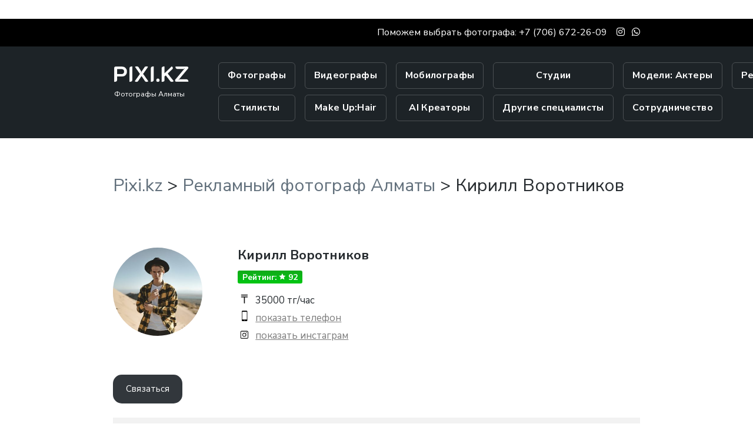

--- FILE ---
content_type: text/html; charset=UTF-8
request_url: https://pixi.kz/%D0%BA%D0%B8%D1%80%D0%B8%D0%BB%D0%BB-%D0%B2%D0%BE%D1%80%D0%BE%D1%82%D0%BD%D0%B8%D0%BA%D0%BE%D0%B2-16/
body_size: 25260
content:
<!DOCTYPE html>
<html lang="ru-RU" class="no-js">
<head>
	<meta charset="UTF-8">
	<meta name="viewport" content="width=device-width, initial-scale=1">

	<link rel="profile" href="http://gmpg.org/xfn/11">
	<link rel="pingback" href="https://pixi.kz/xmlrpc.php">

	<link href="https://fonts.googleapis.com/css?family=Roboto|Roboto+Condensed|Roboto+Mono&display=swap" rel="stylesheet">
	<script src="https://kit.fontawesome.com/5c6a8e1267.js" crossorigin="anonymous"></script>

	<link rel="shortcut icon" href="/wp-content/themes/atomic-blocks-child/images/favicon.png" type="image/x-icon">
	<link rel="apple-touch-icon" href="/wp-content/themes/atomic-blocks-child/images/favicon-mobile.png" />

	<link rel="stylesheet" href="/wp-content/themes/atomic-blocks-child/slider/dist/css/swiper.min.css">


	<meta name="description" content="Pixi.kz — база фотографов, видеографов, ретушеров и фотостудий в Казахстане. Портфолио, цены, отзывы и удобный поиск специалистов." />
	<title>Фотографы в Казахстане — база специалистов | Pixi.kz</title>

	<meta name='robots' content='max-image-preview:large' />
<script>document.documentElement.className = document.documentElement.className.replace("no-js","js");</script>
<link rel='dns-prefetch' href='//www.googletagmanager.com' />
<link rel='dns-prefetch' href='//fonts.googleapis.com' />
<link rel="alternate" type="application/rss+xml" title="Pixi.kz &raquo; Лента" href="https://pixi.kz/feed/" />
<link rel="alternate" type="application/rss+xml" title="Pixi.kz &raquo; Лента комментариев" href="https://pixi.kz/comments/feed/" />
<link rel="alternate" type="application/rss+xml" title="Pixi.kz &raquo; Лента комментариев к &laquo;Кирилл Воротников&raquo;" href="https://pixi.kz/%d0%ba%d0%b8%d1%80%d0%b8%d0%bb%d0%bb-%d0%b2%d0%be%d1%80%d0%be%d1%82%d0%bd%d0%b8%d0%ba%d0%be%d0%b2-16/feed/" />
<link rel="alternate" title="oEmbed (JSON)" type="application/json+oembed" href="https://pixi.kz/wp-json/oembed/1.0/embed?url=https%3A%2F%2Fpixi.kz%2F%25d0%25ba%25d0%25b8%25d1%2580%25d0%25b8%25d0%25bb%25d0%25bb-%25d0%25b2%25d0%25be%25d1%2580%25d0%25be%25d1%2582%25d0%25bd%25d0%25b8%25d0%25ba%25d0%25be%25d0%25b2-16%2F" />
<link rel="alternate" title="oEmbed (XML)" type="text/xml+oembed" href="https://pixi.kz/wp-json/oembed/1.0/embed?url=https%3A%2F%2Fpixi.kz%2F%25d0%25ba%25d0%25b8%25d1%2580%25d0%25b8%25d0%25bb%25d0%25bb-%25d0%25b2%25d0%25be%25d1%2580%25d0%25be%25d1%2582%25d0%25bd%25d0%25b8%25d0%25ba%25d0%25be%25d0%25b2-16%2F&#038;format=xml" />
<style id='wp-img-auto-sizes-contain-inline-css' type='text/css'>
img:is([sizes=auto i],[sizes^="auto," i]){contain-intrinsic-size:3000px 1500px}
/*# sourceURL=wp-img-auto-sizes-contain-inline-css */
</style>
<style id='vp-dynamic-styles-yMlUe-inline-css' type='text/css'>
.vp-id-yMlUe .vp-portfolio__items {
  --vp-items__gap: 15px;
}

/*# sourceURL=vp-dynamic-styles-yMlUe-inline-css */
</style>
<link rel='stylesheet' id='visual-portfolio-css' href='https://pixi.kz/wp-content/plugins/visual-portfolio/build/assets/css/main.css?ver=1721410979' type='text/css' media='all' />
<link rel='stylesheet' id='visual-portfolio-layout-tiles-css' href='https://pixi.kz/wp-content/plugins/visual-portfolio/build/assets/css/layout-tiles.css?ver=1721410979' type='text/css' media='all' />
<link rel='stylesheet' id='simplebar-css' href='https://pixi.kz/wp-content/plugins/visual-portfolio/assets/vendor/simplebar/dist/simplebar.min.css?ver=5.3.0' type='text/css' media='all' />
<link rel='stylesheet' id='visual-portfolio-custom-scrollbar-css' href='https://pixi.kz/wp-content/plugins/visual-portfolio/build/assets/css/custom-scrollbar.css?ver=1721410979' type='text/css' media='all' />
<link rel='stylesheet' id='visual-portfolio-lazyload-css' href='https://pixi.kz/wp-content/plugins/visual-portfolio/build/assets/css/lazyload.css?ver=1721410979' type='text/css' media='all' />
<link rel='stylesheet' id='fancybox-css' href='https://pixi.kz/wp-content/plugins/visual-portfolio/assets/vendor/fancybox/dist/jquery.fancybox.min.css?ver=3.5.7' type='text/css' media='all' />
<link rel='stylesheet' id='visual-portfolio-popup-fancybox-css' href='https://pixi.kz/wp-content/plugins/visual-portfolio/build/assets/css/popup-fancybox.css?ver=1721410979' type='text/css' media='all' />
<style id='visual-portfolio-popup-fancybox-inline-css' type='text/css'>
.vp-fancybox .fancybox-bg { background-color: #1e1e1e; }
/*# sourceURL=visual-portfolio-popup-fancybox-inline-css */
</style>
<link rel='stylesheet' id='visual-portfolio-errors-default-css' href='https://pixi.kz/wp-content/plugins/visual-portfolio/templates/errors/style.css?ver=1721410979' type='text/css' media='all' />
<link rel='stylesheet' id='visual-portfolio-items-style-default-css' href='https://pixi.kz/wp-content/plugins/visual-portfolio/templates/items-list/items-style/style.css?ver=1721410979' type='text/css' media='all' />
<link rel='stylesheet' id='visual-portfolio-notices-default-css' href='https://pixi.kz/wp-content/plugins/visual-portfolio/templates/notices/style.css?ver=1721410979' type='text/css' media='all' />
<style id='wp-emoji-styles-inline-css' type='text/css'>

	img.wp-smiley, img.emoji {
		display: inline !important;
		border: none !important;
		box-shadow: none !important;
		height: 1em !important;
		width: 1em !important;
		margin: 0 0.07em !important;
		vertical-align: -0.1em !important;
		background: none !important;
		padding: 0 !important;
	}
/*# sourceURL=wp-emoji-styles-inline-css */
</style>
<style id='wp-block-library-inline-css' type='text/css'>
:root{--wp-block-synced-color:#7a00df;--wp-block-synced-color--rgb:122,0,223;--wp-bound-block-color:var(--wp-block-synced-color);--wp-editor-canvas-background:#ddd;--wp-admin-theme-color:#007cba;--wp-admin-theme-color--rgb:0,124,186;--wp-admin-theme-color-darker-10:#006ba1;--wp-admin-theme-color-darker-10--rgb:0,107,160.5;--wp-admin-theme-color-darker-20:#005a87;--wp-admin-theme-color-darker-20--rgb:0,90,135;--wp-admin-border-width-focus:2px}@media (min-resolution:192dpi){:root{--wp-admin-border-width-focus:1.5px}}.wp-element-button{cursor:pointer}:root .has-very-light-gray-background-color{background-color:#eee}:root .has-very-dark-gray-background-color{background-color:#313131}:root .has-very-light-gray-color{color:#eee}:root .has-very-dark-gray-color{color:#313131}:root .has-vivid-green-cyan-to-vivid-cyan-blue-gradient-background{background:linear-gradient(135deg,#00d084,#0693e3)}:root .has-purple-crush-gradient-background{background:linear-gradient(135deg,#34e2e4,#4721fb 50%,#ab1dfe)}:root .has-hazy-dawn-gradient-background{background:linear-gradient(135deg,#faaca8,#dad0ec)}:root .has-subdued-olive-gradient-background{background:linear-gradient(135deg,#fafae1,#67a671)}:root .has-atomic-cream-gradient-background{background:linear-gradient(135deg,#fdd79a,#004a59)}:root .has-nightshade-gradient-background{background:linear-gradient(135deg,#330968,#31cdcf)}:root .has-midnight-gradient-background{background:linear-gradient(135deg,#020381,#2874fc)}:root{--wp--preset--font-size--normal:16px;--wp--preset--font-size--huge:42px}.has-regular-font-size{font-size:1em}.has-larger-font-size{font-size:2.625em}.has-normal-font-size{font-size:var(--wp--preset--font-size--normal)}.has-huge-font-size{font-size:var(--wp--preset--font-size--huge)}.has-text-align-center{text-align:center}.has-text-align-left{text-align:left}.has-text-align-right{text-align:right}.has-fit-text{white-space:nowrap!important}#end-resizable-editor-section{display:none}.aligncenter{clear:both}.items-justified-left{justify-content:flex-start}.items-justified-center{justify-content:center}.items-justified-right{justify-content:flex-end}.items-justified-space-between{justify-content:space-between}.screen-reader-text{border:0;clip-path:inset(50%);height:1px;margin:-1px;overflow:hidden;padding:0;position:absolute;width:1px;word-wrap:normal!important}.screen-reader-text:focus{background-color:#ddd;clip-path:none;color:#444;display:block;font-size:1em;height:auto;left:5px;line-height:normal;padding:15px 23px 14px;text-decoration:none;top:5px;width:auto;z-index:100000}html :where(.has-border-color){border-style:solid}html :where([style*=border-top-color]){border-top-style:solid}html :where([style*=border-right-color]){border-right-style:solid}html :where([style*=border-bottom-color]){border-bottom-style:solid}html :where([style*=border-left-color]){border-left-style:solid}html :where([style*=border-width]){border-style:solid}html :where([style*=border-top-width]){border-top-style:solid}html :where([style*=border-right-width]){border-right-style:solid}html :where([style*=border-bottom-width]){border-bottom-style:solid}html :where([style*=border-left-width]){border-left-style:solid}html :where(img[class*=wp-image-]){height:auto;max-width:100%}:where(figure){margin:0 0 1em}html :where(.is-position-sticky){--wp-admin--admin-bar--position-offset:var(--wp-admin--admin-bar--height,0px)}@media screen and (max-width:600px){html :where(.is-position-sticky){--wp-admin--admin-bar--position-offset:0px}}

/*# sourceURL=wp-block-library-inline-css */
</style><style id='wp-block-button-inline-css' type='text/css'>
.wp-block-button__link{align-content:center;box-sizing:border-box;cursor:pointer;display:inline-block;height:100%;text-align:center;word-break:break-word}.wp-block-button__link.aligncenter{text-align:center}.wp-block-button__link.alignright{text-align:right}:where(.wp-block-button__link){border-radius:9999px;box-shadow:none;padding:calc(.667em + 2px) calc(1.333em + 2px);text-decoration:none}.wp-block-button[style*=text-decoration] .wp-block-button__link{text-decoration:inherit}.wp-block-buttons>.wp-block-button.has-custom-width{max-width:none}.wp-block-buttons>.wp-block-button.has-custom-width .wp-block-button__link{width:100%}.wp-block-buttons>.wp-block-button.has-custom-font-size .wp-block-button__link{font-size:inherit}.wp-block-buttons>.wp-block-button.wp-block-button__width-25{width:calc(25% - var(--wp--style--block-gap, .5em)*.75)}.wp-block-buttons>.wp-block-button.wp-block-button__width-50{width:calc(50% - var(--wp--style--block-gap, .5em)*.5)}.wp-block-buttons>.wp-block-button.wp-block-button__width-75{width:calc(75% - var(--wp--style--block-gap, .5em)*.25)}.wp-block-buttons>.wp-block-button.wp-block-button__width-100{flex-basis:100%;width:100%}.wp-block-buttons.is-vertical>.wp-block-button.wp-block-button__width-25{width:25%}.wp-block-buttons.is-vertical>.wp-block-button.wp-block-button__width-50{width:50%}.wp-block-buttons.is-vertical>.wp-block-button.wp-block-button__width-75{width:75%}.wp-block-button.is-style-squared,.wp-block-button__link.wp-block-button.is-style-squared{border-radius:0}.wp-block-button.no-border-radius,.wp-block-button__link.no-border-radius{border-radius:0!important}:root :where(.wp-block-button .wp-block-button__link.is-style-outline),:root :where(.wp-block-button.is-style-outline>.wp-block-button__link){border:2px solid;padding:.667em 1.333em}:root :where(.wp-block-button .wp-block-button__link.is-style-outline:not(.has-text-color)),:root :where(.wp-block-button.is-style-outline>.wp-block-button__link:not(.has-text-color)){color:currentColor}:root :where(.wp-block-button .wp-block-button__link.is-style-outline:not(.has-background)),:root :where(.wp-block-button.is-style-outline>.wp-block-button__link:not(.has-background)){background-color:initial;background-image:none}
/*# sourceURL=https://pixi.kz/wp-includes/blocks/button/style.min.css */
</style>
<style id='wp-block-buttons-inline-css' type='text/css'>
.wp-block-buttons{box-sizing:border-box}.wp-block-buttons.is-vertical{flex-direction:column}.wp-block-buttons.is-vertical>.wp-block-button:last-child{margin-bottom:0}.wp-block-buttons>.wp-block-button{display:inline-block;margin:0}.wp-block-buttons.is-content-justification-left{justify-content:flex-start}.wp-block-buttons.is-content-justification-left.is-vertical{align-items:flex-start}.wp-block-buttons.is-content-justification-center{justify-content:center}.wp-block-buttons.is-content-justification-center.is-vertical{align-items:center}.wp-block-buttons.is-content-justification-right{justify-content:flex-end}.wp-block-buttons.is-content-justification-right.is-vertical{align-items:flex-end}.wp-block-buttons.is-content-justification-space-between{justify-content:space-between}.wp-block-buttons.aligncenter{text-align:center}.wp-block-buttons:not(.is-content-justification-space-between,.is-content-justification-right,.is-content-justification-left,.is-content-justification-center) .wp-block-button.aligncenter{margin-left:auto;margin-right:auto;width:100%}.wp-block-buttons[style*=text-decoration] .wp-block-button,.wp-block-buttons[style*=text-decoration] .wp-block-button__link{text-decoration:inherit}.wp-block-buttons.has-custom-font-size .wp-block-button__link{font-size:inherit}.wp-block-buttons .wp-block-button__link{width:100%}.wp-block-button.aligncenter{text-align:center}
/*# sourceURL=https://pixi.kz/wp-includes/blocks/buttons/style.min.css */
</style>
<style id='wp-block-paragraph-inline-css' type='text/css'>
.is-small-text{font-size:.875em}.is-regular-text{font-size:1em}.is-large-text{font-size:2.25em}.is-larger-text{font-size:3em}.has-drop-cap:not(:focus):first-letter{float:left;font-size:8.4em;font-style:normal;font-weight:100;line-height:.68;margin:.05em .1em 0 0;text-transform:uppercase}body.rtl .has-drop-cap:not(:focus):first-letter{float:none;margin-left:.1em}p.has-drop-cap.has-background{overflow:hidden}:root :where(p.has-background){padding:1.25em 2.375em}:where(p.has-text-color:not(.has-link-color)) a{color:inherit}p.has-text-align-left[style*="writing-mode:vertical-lr"],p.has-text-align-right[style*="writing-mode:vertical-rl"]{rotate:180deg}
/*# sourceURL=https://pixi.kz/wp-includes/blocks/paragraph/style.min.css */
</style>
<style id='global-styles-inline-css' type='text/css'>
:root{--wp--preset--aspect-ratio--square: 1;--wp--preset--aspect-ratio--4-3: 4/3;--wp--preset--aspect-ratio--3-4: 3/4;--wp--preset--aspect-ratio--3-2: 3/2;--wp--preset--aspect-ratio--2-3: 2/3;--wp--preset--aspect-ratio--16-9: 16/9;--wp--preset--aspect-ratio--9-16: 9/16;--wp--preset--color--black: #000000;--wp--preset--color--cyan-bluish-gray: #abb8c3;--wp--preset--color--white: #ffffff;--wp--preset--color--pale-pink: #f78da7;--wp--preset--color--vivid-red: #cf2e2e;--wp--preset--color--luminous-vivid-orange: #ff6900;--wp--preset--color--luminous-vivid-amber: #fcb900;--wp--preset--color--light-green-cyan: #7bdcb5;--wp--preset--color--vivid-green-cyan: #00d084;--wp--preset--color--pale-cyan-blue: #8ed1fc;--wp--preset--color--vivid-cyan-blue: #0693e3;--wp--preset--color--vivid-purple: #9b51e0;--wp--preset--gradient--vivid-cyan-blue-to-vivid-purple: linear-gradient(135deg,rgb(6,147,227) 0%,rgb(155,81,224) 100%);--wp--preset--gradient--light-green-cyan-to-vivid-green-cyan: linear-gradient(135deg,rgb(122,220,180) 0%,rgb(0,208,130) 100%);--wp--preset--gradient--luminous-vivid-amber-to-luminous-vivid-orange: linear-gradient(135deg,rgb(252,185,0) 0%,rgb(255,105,0) 100%);--wp--preset--gradient--luminous-vivid-orange-to-vivid-red: linear-gradient(135deg,rgb(255,105,0) 0%,rgb(207,46,46) 100%);--wp--preset--gradient--very-light-gray-to-cyan-bluish-gray: linear-gradient(135deg,rgb(238,238,238) 0%,rgb(169,184,195) 100%);--wp--preset--gradient--cool-to-warm-spectrum: linear-gradient(135deg,rgb(74,234,220) 0%,rgb(151,120,209) 20%,rgb(207,42,186) 40%,rgb(238,44,130) 60%,rgb(251,105,98) 80%,rgb(254,248,76) 100%);--wp--preset--gradient--blush-light-purple: linear-gradient(135deg,rgb(255,206,236) 0%,rgb(152,150,240) 100%);--wp--preset--gradient--blush-bordeaux: linear-gradient(135deg,rgb(254,205,165) 0%,rgb(254,45,45) 50%,rgb(107,0,62) 100%);--wp--preset--gradient--luminous-dusk: linear-gradient(135deg,rgb(255,203,112) 0%,rgb(199,81,192) 50%,rgb(65,88,208) 100%);--wp--preset--gradient--pale-ocean: linear-gradient(135deg,rgb(255,245,203) 0%,rgb(182,227,212) 50%,rgb(51,167,181) 100%);--wp--preset--gradient--electric-grass: linear-gradient(135deg,rgb(202,248,128) 0%,rgb(113,206,126) 100%);--wp--preset--gradient--midnight: linear-gradient(135deg,rgb(2,3,129) 0%,rgb(40,116,252) 100%);--wp--preset--font-size--small: 13px;--wp--preset--font-size--medium: 20px;--wp--preset--font-size--large: 36px;--wp--preset--font-size--x-large: 42px;--wp--preset--spacing--20: 0.44rem;--wp--preset--spacing--30: 0.67rem;--wp--preset--spacing--40: 1rem;--wp--preset--spacing--50: 1.5rem;--wp--preset--spacing--60: 2.25rem;--wp--preset--spacing--70: 3.38rem;--wp--preset--spacing--80: 5.06rem;--wp--preset--shadow--natural: 6px 6px 9px rgba(0, 0, 0, 0.2);--wp--preset--shadow--deep: 12px 12px 50px rgba(0, 0, 0, 0.4);--wp--preset--shadow--sharp: 6px 6px 0px rgba(0, 0, 0, 0.2);--wp--preset--shadow--outlined: 6px 6px 0px -3px rgb(255, 255, 255), 6px 6px rgb(0, 0, 0);--wp--preset--shadow--crisp: 6px 6px 0px rgb(0, 0, 0);}:where(.is-layout-flex){gap: 0.5em;}:where(.is-layout-grid){gap: 0.5em;}body .is-layout-flex{display: flex;}.is-layout-flex{flex-wrap: wrap;align-items: center;}.is-layout-flex > :is(*, div){margin: 0;}body .is-layout-grid{display: grid;}.is-layout-grid > :is(*, div){margin: 0;}:where(.wp-block-columns.is-layout-flex){gap: 2em;}:where(.wp-block-columns.is-layout-grid){gap: 2em;}:where(.wp-block-post-template.is-layout-flex){gap: 1.25em;}:where(.wp-block-post-template.is-layout-grid){gap: 1.25em;}.has-black-color{color: var(--wp--preset--color--black) !important;}.has-cyan-bluish-gray-color{color: var(--wp--preset--color--cyan-bluish-gray) !important;}.has-white-color{color: var(--wp--preset--color--white) !important;}.has-pale-pink-color{color: var(--wp--preset--color--pale-pink) !important;}.has-vivid-red-color{color: var(--wp--preset--color--vivid-red) !important;}.has-luminous-vivid-orange-color{color: var(--wp--preset--color--luminous-vivid-orange) !important;}.has-luminous-vivid-amber-color{color: var(--wp--preset--color--luminous-vivid-amber) !important;}.has-light-green-cyan-color{color: var(--wp--preset--color--light-green-cyan) !important;}.has-vivid-green-cyan-color{color: var(--wp--preset--color--vivid-green-cyan) !important;}.has-pale-cyan-blue-color{color: var(--wp--preset--color--pale-cyan-blue) !important;}.has-vivid-cyan-blue-color{color: var(--wp--preset--color--vivid-cyan-blue) !important;}.has-vivid-purple-color{color: var(--wp--preset--color--vivid-purple) !important;}.has-black-background-color{background-color: var(--wp--preset--color--black) !important;}.has-cyan-bluish-gray-background-color{background-color: var(--wp--preset--color--cyan-bluish-gray) !important;}.has-white-background-color{background-color: var(--wp--preset--color--white) !important;}.has-pale-pink-background-color{background-color: var(--wp--preset--color--pale-pink) !important;}.has-vivid-red-background-color{background-color: var(--wp--preset--color--vivid-red) !important;}.has-luminous-vivid-orange-background-color{background-color: var(--wp--preset--color--luminous-vivid-orange) !important;}.has-luminous-vivid-amber-background-color{background-color: var(--wp--preset--color--luminous-vivid-amber) !important;}.has-light-green-cyan-background-color{background-color: var(--wp--preset--color--light-green-cyan) !important;}.has-vivid-green-cyan-background-color{background-color: var(--wp--preset--color--vivid-green-cyan) !important;}.has-pale-cyan-blue-background-color{background-color: var(--wp--preset--color--pale-cyan-blue) !important;}.has-vivid-cyan-blue-background-color{background-color: var(--wp--preset--color--vivid-cyan-blue) !important;}.has-vivid-purple-background-color{background-color: var(--wp--preset--color--vivid-purple) !important;}.has-black-border-color{border-color: var(--wp--preset--color--black) !important;}.has-cyan-bluish-gray-border-color{border-color: var(--wp--preset--color--cyan-bluish-gray) !important;}.has-white-border-color{border-color: var(--wp--preset--color--white) !important;}.has-pale-pink-border-color{border-color: var(--wp--preset--color--pale-pink) !important;}.has-vivid-red-border-color{border-color: var(--wp--preset--color--vivid-red) !important;}.has-luminous-vivid-orange-border-color{border-color: var(--wp--preset--color--luminous-vivid-orange) !important;}.has-luminous-vivid-amber-border-color{border-color: var(--wp--preset--color--luminous-vivid-amber) !important;}.has-light-green-cyan-border-color{border-color: var(--wp--preset--color--light-green-cyan) !important;}.has-vivid-green-cyan-border-color{border-color: var(--wp--preset--color--vivid-green-cyan) !important;}.has-pale-cyan-blue-border-color{border-color: var(--wp--preset--color--pale-cyan-blue) !important;}.has-vivid-cyan-blue-border-color{border-color: var(--wp--preset--color--vivid-cyan-blue) !important;}.has-vivid-purple-border-color{border-color: var(--wp--preset--color--vivid-purple) !important;}.has-vivid-cyan-blue-to-vivid-purple-gradient-background{background: var(--wp--preset--gradient--vivid-cyan-blue-to-vivid-purple) !important;}.has-light-green-cyan-to-vivid-green-cyan-gradient-background{background: var(--wp--preset--gradient--light-green-cyan-to-vivid-green-cyan) !important;}.has-luminous-vivid-amber-to-luminous-vivid-orange-gradient-background{background: var(--wp--preset--gradient--luminous-vivid-amber-to-luminous-vivid-orange) !important;}.has-luminous-vivid-orange-to-vivid-red-gradient-background{background: var(--wp--preset--gradient--luminous-vivid-orange-to-vivid-red) !important;}.has-very-light-gray-to-cyan-bluish-gray-gradient-background{background: var(--wp--preset--gradient--very-light-gray-to-cyan-bluish-gray) !important;}.has-cool-to-warm-spectrum-gradient-background{background: var(--wp--preset--gradient--cool-to-warm-spectrum) !important;}.has-blush-light-purple-gradient-background{background: var(--wp--preset--gradient--blush-light-purple) !important;}.has-blush-bordeaux-gradient-background{background: var(--wp--preset--gradient--blush-bordeaux) !important;}.has-luminous-dusk-gradient-background{background: var(--wp--preset--gradient--luminous-dusk) !important;}.has-pale-ocean-gradient-background{background: var(--wp--preset--gradient--pale-ocean) !important;}.has-electric-grass-gradient-background{background: var(--wp--preset--gradient--electric-grass) !important;}.has-midnight-gradient-background{background: var(--wp--preset--gradient--midnight) !important;}.has-small-font-size{font-size: var(--wp--preset--font-size--small) !important;}.has-medium-font-size{font-size: var(--wp--preset--font-size--medium) !important;}.has-large-font-size{font-size: var(--wp--preset--font-size--large) !important;}.has-x-large-font-size{font-size: var(--wp--preset--font-size--x-large) !important;}
/*# sourceURL=global-styles-inline-css */
</style>

<style id='classic-theme-styles-inline-css' type='text/css'>
/*! This file is auto-generated */
.wp-block-button__link{color:#fff;background-color:#32373c;border-radius:9999px;box-shadow:none;text-decoration:none;padding:calc(.667em + 2px) calc(1.333em + 2px);font-size:1.125em}.wp-block-file__button{background:#32373c;color:#fff;text-decoration:none}
/*# sourceURL=/wp-includes/css/classic-themes.min.css */
</style>
<link rel='stylesheet' id='Rich_Web_Tabs-css' href='https://pixi.kz/wp-content/plugins/tabbed//Style/Tabs-Rich-Web-Widget.css?ver=6.9' type='text/css' media='all' />
<link rel='stylesheet' id='rwtabs_fontawesome-css-css' href='https://pixi.kz/wp-content/plugins/tabbed//Style/richwebicons.css?ver=6.9' type='text/css' media='all' />
<link rel='stylesheet' id='atomic-blocks-style-css' href='https://pixi.kz/wp-content/themes/atomic-blocks/style.css?ver=6.9' type='text/css' media='all' />
<style id='atomic-blocks-style-inline-css' type='text/css'>


	button,
	input[type='button'],
	input[type='submit'],
	.button,
	.page-numbers.current,
	.page-numbers:hover,
	#page #infinite-handle button,
	#page #infinite-handle button:hover,
	.comment-navigation a,
	.su-button,
	.mobile-navigation,
	.toggle-active {
	      background-color: #5a3fd6;
	}

	.entry-content p a,
	.entry-content p a:hover,
	.header-text a,
	.header-text a:hover,
	.entry-content .meta-list a,
	.post-navigation a:hover .post-title,
	.entry-header .entry-title a:hover,
	#page .more-link:hover,
	.site-footer a,
	.main-navigation a:hover,
	.main-navigation ul li.current-menu-item a,
	.main-navigation ul li.current-page-item a {
		color: #5a3fd6;
	}

	.entry-header .entry-title a:hover {
		box-shadow: inset 0 -4px 0 #5a3fd6;
	}

	.entry-content p a,
	.header-text a {
		box-shadow: inset 0 -1px 0 #5a3fd6;
	}

	.entry-content p a:hover,
	.header-text a:hover {
		box-shadow: inset 0 -2px 0 #5a3fd6;
	}

	@media (min-width: 1000px) {
		#primary {
			width: 70%;
		}
	}

	@media (min-width: 1000px) {
		.entry-header .entry-title {
			font-size: 50px;
		}
	}

	h1, h2, h3, h4, h5, h6, body, button,
	input[type='button'],
	input[type='reset'],
	input[type='submit'],
	.button,
	#page #infinite-handle button {
		font-family: 'Nunito Sans', 'Helvetica Neue', Helvetica, Arial, sans-serif;;
	}

	
/*# sourceURL=atomic-blocks-style-inline-css */
</style>
<link rel='stylesheet' id='atomic-blocks-child-style-css' href='https://pixi.kz/wp-content/themes/atomic-blocks-child/style.css?ver=6.9' type='text/css' media='all' />
<link rel='stylesheet' id='atomic-blocks-fonts-css' href='//fonts.googleapis.com/css?display=swap&#038;family=Muli%3A700%7CNunito+Sans%3A400%2C400i%2C600%2C700&#038;subset=latin%2Clatin-ext' type='text/css' media='all' />
<link rel='stylesheet' id='font-awesome-css' href='https://pixi.kz/wp-content/themes/atomic-blocks/inc/fontawesome/css/fontawesome-all.css?ver=5.0.12' type='text/css' media='screen' />
<link rel='stylesheet' id='atomic-blocks-shared-styles-css' href='https://pixi.kz/wp-content/themes/atomic-blocks/common.css?ver=1.0' type='text/css' media='screen' />
<style id='atomic-blocks-shared-styles-inline-css' type='text/css'>
#editor .edit-post-visual-editor textarea.editor-post-title__input { font-size: 50px; }
		#editor .editor-rich-text__tinymce a {
			box-shadow: inset 0 -1px 0 #5a3fd6;
			color: #5a3fd6;
		}
		#editor .editor-rich-text__tinymce a:hover,
		.ab-block-post-grid h2 a:hover,
		.ab-block-post-grid .ab-block-post-grid-link:hover {
			color: #5a3fd6;
			box-shadow: inset 0 -2px 0 #5a3fd6;
		}
		.wp-block:not([data-align="full"]):not([data-align="wide"]) { max-width: 70%; }
/*# sourceURL=atomic-blocks-shared-styles-inline-css */
</style>
<script type="text/javascript" src="https://pixi.kz/wp-includes/js/jquery/jquery.min.js?ver=3.7.1" id="jquery-core-js"></script>
<script type="text/javascript" src="https://pixi.kz/wp-includes/js/jquery/jquery-migrate.min.js?ver=3.4.1" id="jquery-migrate-js"></script>
<script type="text/javascript" src="https://pixi.kz/wp-includes/js/jquery/ui/core.min.js?ver=1.13.3" id="jquery-ui-core-js"></script>
<script type="text/javascript" src="https://pixi.kz/wp-includes/js/jquery/ui/mouse.min.js?ver=1.13.3" id="jquery-ui-mouse-js"></script>
<script type="text/javascript" src="https://pixi.kz/wp-includes/js/jquery/ui/resizable.min.js?ver=1.13.3" id="jquery-ui-resizable-js"></script>
<script type="text/javascript" src="https://pixi.kz/wp-includes/js/jquery/ui/effect.min.js?ver=1.13.3" id="jquery-effects-core-js"></script>
<script type="text/javascript" src="https://pixi.kz/wp-includes/js/jquery/ui/effect-blind.min.js?ver=1.13.3" id="jquery-effects-blind-js"></script>
<script type="text/javascript" src="https://pixi.kz/wp-includes/js/jquery/ui/effect-bounce.min.js?ver=1.13.3" id="jquery-effects-bounce-js"></script>
<script type="text/javascript" src="https://pixi.kz/wp-includes/js/jquery/ui/effect-clip.min.js?ver=1.13.3" id="jquery-effects-clip-js"></script>
<script type="text/javascript" src="https://pixi.kz/wp-includes/js/jquery/ui/effect-drop.min.js?ver=1.13.3" id="jquery-effects-drop-js"></script>
<script type="text/javascript" src="https://pixi.kz/wp-includes/js/jquery/ui/effect-explode.min.js?ver=1.13.3" id="jquery-effects-explode-js"></script>
<script type="text/javascript" src="https://pixi.kz/wp-includes/js/jquery/ui/effect-fade.min.js?ver=1.13.3" id="jquery-effects-fade-js"></script>
<script type="text/javascript" src="https://pixi.kz/wp-includes/js/jquery/ui/effect-fold.min.js?ver=1.13.3" id="jquery-effects-fold-js"></script>
<script type="text/javascript" src="https://pixi.kz/wp-includes/js/jquery/ui/effect-highlight.min.js?ver=1.13.3" id="jquery-effects-highlight-js"></script>
<script type="text/javascript" src="https://pixi.kz/wp-includes/js/jquery/ui/effect-pulsate.min.js?ver=1.13.3" id="jquery-effects-pulsate-js"></script>
<script type="text/javascript" src="https://pixi.kz/wp-includes/js/jquery/ui/effect-size.min.js?ver=1.13.3" id="jquery-effects-size-js"></script>
<script type="text/javascript" src="https://pixi.kz/wp-includes/js/jquery/ui/effect-scale.min.js?ver=1.13.3" id="jquery-effects-scale-js"></script>
<script type="text/javascript" src="https://pixi.kz/wp-includes/js/jquery/ui/effect-shake.min.js?ver=1.13.3" id="jquery-effects-shake-js"></script>
<script type="text/javascript" src="https://pixi.kz/wp-includes/js/jquery/ui/effect-slide.min.js?ver=1.13.3" id="jquery-effects-slide-js"></script>
<script type="text/javascript" src="https://pixi.kz/wp-includes/js/jquery/ui/effect-puff.min.js?ver=1.13.3" id="jquery-effects-puff-js"></script>
<script type="text/javascript" id="Rich_Web_Tabs-js-extra">
/* <![CDATA[ */
var rwtabs_object = {"ajaxurl":"https://pixi.kz/wp-admin/admin-ajax.php"};
//# sourceURL=Rich_Web_Tabs-js-extra
/* ]]> */
</script>
<script type="text/javascript" src="https://pixi.kz/wp-content/plugins/tabbed//Scripts/Tabs-Rich-Web-Widget.js?ver=6.9" id="Rich_Web_Tabs-js"></script>

<!-- Сниппет тегов Google (gtag.js), добавленный Site Kit -->
<!-- Сниппет Google Analytics добавлен с помощью Site Kit -->
<script type="text/javascript" src="https://www.googletagmanager.com/gtag/js?id=GT-MJMDFVDR" id="google_gtagjs-js" async></script>
<script type="text/javascript" id="google_gtagjs-js-after">
/* <![CDATA[ */
window.dataLayer = window.dataLayer || [];function gtag(){dataLayer.push(arguments);}
gtag("set","linker",{"domains":["pixi.kz"]});
gtag("js", new Date());
gtag("set", "developer_id.dZTNiMT", true);
gtag("config", "GT-MJMDFVDR");
 window._googlesitekit = window._googlesitekit || {}; window._googlesitekit.throttledEvents = []; window._googlesitekit.gtagEvent = (name, data) => { var key = JSON.stringify( { name, data } ); if ( !! window._googlesitekit.throttledEvents[ key ] ) { return; } window._googlesitekit.throttledEvents[ key ] = true; setTimeout( () => { delete window._googlesitekit.throttledEvents[ key ]; }, 5 ); gtag( "event", name, { ...data, event_source: "site-kit" } ); }; 
//# sourceURL=google_gtagjs-js-after
/* ]]> */
</script>
<link rel="https://api.w.org/" href="https://pixi.kz/wp-json/" /><link rel="alternate" title="JSON" type="application/json" href="https://pixi.kz/wp-json/wp/v2/posts/11768" /><link rel="EditURI" type="application/rsd+xml" title="RSD" href="https://pixi.kz/xmlrpc.php?rsd" />
<meta name="generator" content="WordPress 6.9" />
<link rel="canonical" href="https://pixi.kz/%d0%ba%d0%b8%d1%80%d0%b8%d0%bb%d0%bb-%d0%b2%d0%be%d1%80%d0%be%d1%82%d0%bd%d0%b8%d0%ba%d0%be%d0%b2-16/" />
<link rel='shortlink' href='https://pixi.kz/?p=11768' />
<meta name="generator" content="Site Kit by Google 1.168.0" />		<meta charset="utf-8">
		<meta name="abstract" content="Фотографы Алматы">
		<meta name="author" content="jefe">
		<meta name="classification" content="Beauty and fashion, Fashion &amp; beauty, Food фото, look book, каталог, Love Story, Uncategorized, Архитектура и интерьер, В ожидании чуда, Детская фотосессия, Интерьерная, Легкая ретушь, Портретная, Портретная фотосессия, Предметная, Предметная съемка, Природа и городские пейзажи, Реклама, Ретушь (постобработка), Свадебная фотосъёмка, Свадьбы, Семейная, Семейная фотосессия, Студийная, Съемка общественных мероприятий, Съемка сферы услуг, Съемка частных мероприятий, Творческая фотосессия, Фотосессия для контента, Фотостудии, Цифровая живопись">
		<meta name="copyright" content="Copyright Pixi.kz - All rights Reserved.">
		<meta name="designer" content="Atomic Blocks">
		<meta name="distribution" content="Global">
		<meta name="language" content="ru-RU">
		<meta name="publisher" content="Pixi.kz">
		<meta name="rating" content="General">
		<meta name="resource-type" content="Document">
		<meta name="revisit-after" content="3">
		<meta name="subject" content="Beauty and fashion, Fashion &amp; beauty, Food фото, look book, каталог, Love Story, Uncategorized, Архитектура и интерьер, В ожидании чуда, Детская фотосессия, Интерьерная, Легкая ретушь, Портретная, Портретная фотосессия, Предметная, Предметная съемка, Природа и городские пейзажи, Реклама, Ретушь (постобработка), Свадебная фотосъёмка, Свадьбы, Семейная, Семейная фотосессия, Студийная, Съемка общественных мероприятий, Съемка сферы услуг, Съемка частных мероприятий, Творческая фотосессия, Фотосессия для контента, Фотостудии, Цифровая живопись">
		<meta name="template" content="Atomic Blocks Child Theme">
		<meta name="robots" content="index,follow">
		<meta name="example" content="custom: 2025-12-20">
<script type='text/javascript'>
/* <![CDATA[ */
var VPData = {"version":"3.3.9","pro":false,"__":{"couldnt_retrieve_vp":"\u041d\u0435 \u0443\u0434\u0430\u043b\u043e\u0441\u044c \u043f\u043e\u043b\u0443\u0447\u0438\u0442\u044c ID Visual Portfolio.","pswp_close":"\u0417\u0430\u043a\u0440\u044b\u0442\u044c (Esc)","pswp_share":"\u041f\u043e\u0434\u0435\u043b\u0438\u0442\u044c\u0441\u044f","pswp_fs":"\u041d\u0430 \u0432\u0435\u0441\u044c \u044d\u043a\u0440\u0430\u043d","pswp_zoom":"\u041c\u0430\u0441\u0448\u0442\u0430\u0431 +\/-","pswp_prev":"\u041f\u0440\u0435\u0434. (\u0441\u0442\u0440\u0435\u043b\u043a\u0430 \u0432\u043b\u0435\u0432\u043e)","pswp_next":"\u0421\u043b\u0435\u0434. (\u0441\u0442\u0440\u0435\u043b\u043a\u0430 \u0432\u043f\u0440\u0430\u0432\u043e)","pswp_share_fb":"\u041f\u043e\u0434\u0435\u043b\u0438\u0442\u044c\u0441\u044f \u0432 Facebook","pswp_share_tw":"\u0422\u0432\u0438\u0442\u043d\u0443\u0442\u044c","pswp_share_pin":"\u0417\u0430\u043a\u0440\u0435\u043f\u0438\u0442\u044c","pswp_download":"\u0421\u043a\u0430\u0447\u0430\u0442\u044c","fancybox_close":"\u0417\u0430\u043a\u0440\u044b\u0442\u044c","fancybox_next":"\u0414\u0430\u043b\u0435\u0435","fancybox_prev":"\u041d\u0430\u0437\u0430\u0434","fancybox_error":"\u0417\u0430\u043f\u0440\u043e\u0448\u0435\u043d\u043d\u044b\u0439 \u043a\u043e\u043d\u0442\u0435\u043d\u0442 \u043d\u0435 \u043c\u043e\u0436\u0435\u0442 \u0431\u044b\u0442\u044c \u0437\u0430\u0433\u0440\u0443\u0436\u0435\u043d. <br \/> \u041f\u043e\u0432\u0442\u043e\u0440\u0438\u0442\u0435 \u043f\u043e\u043f\u044b\u0442\u043a\u0443 \u043f\u043e\u0437\u0436\u0435.","fancybox_play_start":"\u0417\u0430\u043f\u0443\u0441\u0442\u0438\u0442\u044c \u0441\u043b\u0430\u0439\u0434-\u0448\u043e\u0443","fancybox_play_stop":"\u041f\u0440\u0438\u043e\u0441\u0442\u0430\u043d\u043e\u0432\u0438\u0442\u044c \u0441\u043b\u0430\u0439\u0434-\u0448\u043e\u0443","fancybox_full_screen":"\u041d\u0430 \u0432\u0435\u0441\u044c \u044d\u043a\u0440\u0430\u043d","fancybox_thumbs":"\u041c\u0438\u043d\u0438\u0430\u0442\u044e\u0440\u044b","fancybox_download":"\u0421\u043a\u0430\u0447\u0430\u0442\u044c","fancybox_share":"\u041f\u043e\u0434\u0435\u043b\u0438\u0442\u044c\u0441\u044f","fancybox_zoom":"\u041c\u0430\u0441\u0448\u0442\u0430\u0431"},"settingsPopupGallery":{"enable_on_wordpress_images":false,"vendor":"fancybox","deep_linking":false,"deep_linking_url_to_share_images":false,"show_arrows":true,"show_counter":true,"show_zoom_button":true,"show_fullscreen_button":true,"show_share_button":true,"show_close_button":true,"show_thumbs":true,"show_download_button":false,"show_slideshow":false,"click_to_zoom":true,"restore_focus":true},"screenSizes":[320,576,768,992,1200]};
/* ]]> */
</script>
		<noscript>
			<style type="text/css">
				.vp-portfolio__preloader-wrap{display:none}.vp-portfolio__filter-wrap,.vp-portfolio__items-wrap,.vp-portfolio__pagination-wrap,.vp-portfolio__sort-wrap{opacity:1;visibility:visible}.vp-portfolio__item .vp-portfolio__item-img noscript+img,.vp-portfolio__thumbnails-wrap{display:none}
			</style>
		</noscript>
				<style type="text/css">
			/* If html does not have either class, do not show lazy loaded images. */
			html:not(.vp-lazyload-enabled):not(.js) .vp-lazyload {
				display: none;
			}
		</style>
		<script>
			document.documentElement.classList.add(
				'vp-lazyload-enabled'
			);
		</script>
				<script>
			(function(){
				// Check if fallback is not necessary.
				if ( CSS.supports('selector(:has(div))') ) {
					return;
				}

				var linkTag = document.createElement("link");
				linkTag.setAttribute('rel', 'stylesheet');
				linkTag.setAttribute('href', 'https://pixi.kz/wp-content/plugins/visual-portfolio/assets/css/lazyload-fallback.min.css?ver=3.3.9');
				document.head.appendChild(linkTag);

				var scriptTag = document.createElement("script");
				scriptTag.setAttribute('src', 'https://pixi.kz/wp-content/plugins/visual-portfolio/assets/js/lazyload-fallback.min.js?ver=3.3.9');
				document.head.appendChild(scriptTag);
			}());
		</script>
				<style type="text/css" id="wp-custom-css">
			/* =========================
   FIXED HEADER + TOPLINE
   PIXI.KZ
   ========================= */

/* ===== общий контейнер хедера ===== */
.header-wrap {
    position: fixed;
    top: 32px;                 /* wp-admin bar на ПК */
    left: 0;
    right: 0;
    width: 100%;
    background: #111;
    z-index: 9999;
    transition: box-shadow 0.25s ease;
}

.header-wrap.is-fixed {
    box-shadow: 0 4px 12px rgba(0,0,0,0.25);
}

/* ===== верхняя строка ===== */
.topline {
    width: 100%;
    background: #000;
    color: #fff;
    font-size: 80%;
}

.topline a {
    color: #fff;
}

.topline .line {
    padding: 6px 0;
}

/* ===== отступ под фиксированный хедер ===== */
body {
    padding-top: 210px;
    overflow-x: hidden;
}

/* =========================
   DESKTOP MENU (ПК)
   ========================= */

.pixi-logo {
    width: 20%;
    display: flex;
    flex-direction: column;
}

.pixi-logo .logo img {
    height: 40px;
}

.pixi-menu {
    width: 80%;
}

.pixi-menu ul {
    display: flex;
    flex-direction: row;
    align-items: center;
    justify-content: flex-start;
    list-style: none;
    padding: 0;
    margin: 0;
}

.pixi-menu ul li {
    margin-right: 18px;
    white-space: nowrap;
}

.pixi-menu ul li:last-child {
    margin-right: 0;
}

.pixi-menu ul li a {
    font-size: 85%;
    color: #adadad;
    text-decoration: none;
}

.pixi-menu ul li a:hover {
    color: #fff;
    text-decoration: underline;
}

/* =========================
   MOBILE VERSION (ОСНОВА)
   ========================= */

@media (max-width: 782px) {

    .header-wrap {
        top: 0;
    }

    .admin-bar .header-wrap {
        top: 46px;
    }

    body {
        padding-top: 180px;
    }

    /* ❌ скрываем старые элементы */
    .desktop-only,
    .desktop-flex-only,
    .mobile-menu,
    .mobile-navigation {
        display: none !important;
    }

    .site-identity {
        flex-direction: column;
        align-items: flex-start;
        padding: 12px 0;
    }

    .pixi-logo {
        width: 100%;
        margin-bottom: 8px;
    }

    .pixi-menu {
        display: block !important;
        width: 100%;
    }
}

/* =========================
   MOBILE MENU — КАК СТАРОЕ
   (ТОЛЬКО СТИЛИ)
   ========================= */

@media (max-width: 782px) {

    .pixi-menu {
        background: #111;          /* как хедер */
        padding: 14px 0 8px;
    }

    .pixi-menu ul {
        display: flex;
        justify-content: center;
        flex-wrap: wrap;           /* ✅ перенос как раньше */
/*         gap: 14px 20px; */
        padding: 0;
        margin: 0;
        list-style: none;
        text-align: center;
    }

    .pixi-menu ul li {
        margin: 0;
    }

    .pixi-menu ul li a {
        background: none;          /* ❌ убрали кнопки */
        border: none;
        padding: 0;
        font-size: 13px;
        color: #adadad;            /* ✅ как ПК */
        text-decoration: none;
        white-space: nowrap;
    }

    .pixi-menu ul li a:hover,
    .pixi-menu ul li.current-menu-item a {
        color: #ffffff;
        text-decoration: underline;
    }
}
/* =========================
   MOBILE LOGO + TEXT IN TOPLINE
   ========================= */

@media (max-width: 782px) {

  .topline {
    position: relative;
  }

  .mobile-top-logo {
    position: absolute;
    top: 10px;
    left: 12px;
    width: 44px;
    height: 60px; /* логотип + текст */
    display: block;
    text-decoration: none;
  }

  .mobile-top-logo::before {
    content: "";
    display: block;
    width: 44px;
    height: 34px;
    background-image: url("/wp-content/themes/atomic-blocks-child/images/logo.png");
    background-size: contain;
    background-repeat: no-repeat;
    background-position: center;
  }

  .mobile-top-logo::after {
    content: "Фотографы Алматы";
    display: block;
    width: 44px;
/*     margin-top: 2px; */
    font-size: 9px;
    line-height: 1.1;
    color: #adadad;
    text-align: center;
    white-space: normal;
  }

  /* сдвигаем текст вправо, как у тебя уже сделано */
  .topline .line {
    padding-left: 70px;
    padding-right: 10px;
  }
}
.category-card-text {
    font-size: 80%;
    color: #000;
    line-height: 140%;
    padding: 10px 0 0 0;
    text-align: center; /* ← ВОТ ЭТА СТРОКА */
}



/* --- Меню хедера (ПК версия) --- */
.pixi-menu ul li a {
    font-size: 17px;      /* размер шрифта */
    font-weight: 500;     /* толщина текста */
    letter-spacing: 0.3px; /* расстояние между буквами */
    padding: 10px 18px;   /* отступы вокруг пунктов меню */
    color: #ffffff;       /* цвет текста */
}
/* --- Рамка вокруг пунктов меню (ПК версия) --- */
.pixi-menu ul li a {
    border: 1px solid #ffffff33; /* светлая рамка */
    border-radius: 6px;          /* закругление */
    padding: 8px 16px;           /* пространство внутри */
    display: inline-block;       /* чтобы рамка была ровной */
    margin-right: 10px;          /* расстояние между пунктами */
}

.pixi-menu ul li a:hover {
    border-color: #ffffff;       /* ярче при наведении */
    background: rgba(255,255,255,0.1);
}
/* --- Рамка вокруг пунктов меню (мобильная версия) --- */
.pixi-menu.mobile-only a {
    border: 1px solid #ddd;
    border-radius: 8px;
    padding: 10px 12px;
    margin: 6px 0;
    display: block;
    background: #f5f5f5;
		font-size: 12px; 
}

.pixi-menu.mobile-only a:hover {
    border-color: #000;
    background: #e0e0e0;
}


.pixi-menu ul li a:hover {
    color: #dcdcdc;       /* цвет при наведении */
}
.pixi-menu ul li {
    margin-right: 0;   /* ← УБИРАЕТ расстояние между пунктами */
    margin-left: 0;
}
/* Убрать расстояние между пунктами меню */
.pixi-menu ul li {
    margin: 0 !important;
    padding: 0 !important;
}

/* Мобильное меню — прозрачный фон кнопок */
.pixi-menu.mobile-only a {
    background: transparent !important;
    border: 1px solid #ffffff33;   /* рамка остаётся */
    color: #FFF;
		font-weight: bold;
}

/* =========================
   BURGER MENU (иконка)
   ========================= */

.burger {
    width: 28px;
    height: 22px;
    display: none; /* по умолчанию скрыт */
    flex-direction: column;
    justify-content: space-between;
    cursor: pointer;
    z-index: 10000;
}

/* Полоски и увеличенный зазор */
.burger span {
    display: block;
    width: 100%;
    height: 3px;
    background: #fff;
    border-radius: 3px;
    margin: 5px 0;                /* ← УВЕЛИЧИЛ ЗАЗОР */
    transition: transform 0.3s ease, opacity 0.3s ease;
}


/* Показываем бургер только на мобильных */
@media (max-width: 782px) {
    .burger {
        display: flex;
        position: absolute;
        right: 16px;
        top: -65px;
    }

    /* скрываем меню по умолчанию */
    .pixi-menu.mobile-only {
        display: none !important;
    }

    /* когда меню открыто */
    .pixi-menu.mobile-only.open {
        display: block !important;
    }
}

/* =========================
   Анимация превращения в крестик
   ========================= */
/* Крестик — ровный и симметричный */
.burger.active span:nth-child(1) {
    transform: translateY(19px) rotate(45deg);
}

.burger.active span:nth-child(2) {
    opacity: 0;
}

.burger.active span:nth-child(3) {
    transform: translateY(3px) rotate(-45deg);
}


/* ОБЯЗАТЕЛЬНО — показать бургер на мобильных */
/* Убираем логотип и текст под ним на мобильной версии */
@media (max-width: 782px) {
    .site-identity,
    .pixi-logo,
    .pixi-logo .logo,
    .pixi-logo .logo-description {
        display: none !important;
    }
}
/* ===== ТОЛЬКО ДЛЯ ПК (шире 900px) ===== */
@media (min-width: 900px) {

    /* Контейнер меню — фиксированная сетка 6 колонок */
    .pixi-menu ul {
        display: grid !important;
        grid-template-columns: repeat(6, 1fr); /* 6 ровных колонок */
        grid-gap: 10px 16px;
        max-width: 1200px;
        margin: 0 auto;
        padding: 0;
        list-style: none;
    }

    /* Каждый пункт занимает ровно одну ячейку */
    .pixi-menu ul li {
        margin: 0 !important;
        padding: 0 !important;
    }

    /* Ссылки внутри кнопок */
    .pixi-menu ul li a {
        display: block;
        width: 100%;
        padding: 8px 10px;
        text-align: center;
        border: 1px solid #ffffff33;
        border-radius: 6px;
        font-size: 14px;
        color: #dcdcdc;
        white-space: nowrap;
    }

    .pixi-menu ul li a:hover {
        color: #fff;
        border-color: #fff;
        background: rgba(255, 255, 255, 0.1);
    }
}
@media (min-width: 900px) {
    .pixi-menu ul li a {
        display: block;
        width: 100%;
        padding: 8px 10px;
        text-align: center;
        border: 1px solid #ffffff33;
        border-radius: 6px;
        font-size: 16px;
        color: #fff;
        white-space: nowrap;
        font-weight: bold;
    }
}

@media (max-width: 782px) {

    .header-wrap {
        position: static !important; /* хедер НЕ липкий */
        top: auto !important;
    }

    body {
        padding-top: 0 !important;  /* убираем пустоту сверху */
    }

}

@media (max-width: 782px) {

    /* 1. Полностью убираем бургер */
    .burger {
        display: none !important;
    }

    /* 2. Меню ВСЕГДА показано */
    .pixi-menu.mobile-only {
        display: block !important;
    }

    /* 3. На случай, если класс open используется */
    .pixi-menu.mobile-only.open {
        display: block !important;
    }

}
/* FIX: когда открыто фото (лайтбокс), хедер не должен быть поверх */
.header-wrap{
  z-index: 2000; /* понижаем, чтобы оверлей фото был выше */
}

/* Популярные лайтбоксы — делаем их выше хедера */
.mfp-wrap, .mfp-bg,                 /* Magnific Popup */
.fancybox__container,               /* Fancybox v4 */
.fancybox-container,                /* Fancybox v3 */
.pswp,                              /* PhotoSwipe */
.lg-outer, .lg-backdrop,            /* LightGallery */
.elementor-lightbox, #elementor-lightbox, /* Elementor */
#jp-carousel-loading, #jp-carousel-overlay, #jp-carousel-wrap /* Jetpack Carousel */
{
  z-index: 99999 !important;
}



		</style>
		
	<!-- Твои стили (после wp_head, чтобы они "побеждали" на мобилке) -->
	<link rel="stylesheet" href="/wp-content/themes/atomic-blocks-child/mobile.css">
	<link rel="stylesheet" href="/wp-content/themes/atomic-blocks-child/tabby.css">
	<link rel="stylesheet" href="/wp-content/themes/atomic-blocks-child/mobile-menu.css">

	<script src="https://snipp.ru/cdn/jquery/2.1.1/jquery.min.js"></script>

	<!-- Yandex.Metrika -->
	<script type="text/javascript">
	   (function(m,e,t,r,i,k,a){m[i]=m[i]||function(){(m[i].a=m[i].a||[]).push(arguments)};
	   m[i].l=1*new Date();k=e.createElement(t),a=e.getElementsByTagName(t)[0],k.async=1,k.src=r,a.parentNode.insertBefore(k,a)})
	   (window, document, "script", "https://mc.yandex.ru/metrika/tag.js", "ym");
	   ym(85770380, "init", { clickmap:true, trackLinks:true, accurateTrackBounce:true });
	</script>
	<noscript><div><img src="https://mc.yandex.ru/watch/85770380" style="position:absolute; left:-9999px;" alt="" /></div></noscript>
</head>

<body class="wp-singular post-template-default single single-post postid-11768 single-format-standard wp-theme-atomic-blocks wp-child-theme-atomic-blocks-child group-blog has-featured-image featured-image-wide">

<div class="parent">

	<div class="topline desktop-only">
		<div class="line" style="margin-bottom:0; padding:10px 0; text-align:right">
			Поможем выбрать фотографа:
			<a href="tel:77066722609">+7 (706) 672-26-09</a>
			&nbsp;&nbsp;
			<a href="https://www.instagram.com/pixi.kz"><i class="fab fa-instagram"></i></a>
			&nbsp;
			<a href="https://api.whatsapp.com/send?phone=77002000830&text="><i class="fab fa-whatsapp"></i></a>
		</div>
	</div>

	<div class="topline mobile-only">
		<a href="/" class="mobile-top-logo" aria-label="На главную"></a>

		<div class="line" style="margin-bottom:0; padding:10px 0;">
			Поможем выбрать фотографа:
			<br><a href="tel:77066722609">+7 (706) 672-26-09</a>
			&nbsp;&nbsp;
			<a href="https://www.instagram.com/pixi.kz"><i class="fab fa-instagram"></i></a>
			&nbsp;&nbsp;
			<a href="https://api.whatsapp.com/send?phone=77002000830&text="><i class="fab fa-whatsapp"></i></a>
		</div>
	</div>

<header id="masthead" class="site-header">

	<div class="search-drawer" aria-expanded="false">
		<div class="container-with-padding">
			<div class="drawer-search">
				<div class="big-search">
<form role="search" method="get" class="searchform" action="https://pixi.kz/">
	<div>
		<label class="screen-reader-text">Search for:</label>

		<input type="text" value="" name="s" class="search-input" placeholder="Введите слово..." />

		<button class="searchsubmit" type="submit">
			<i class="fa fa-search"></i> <span>Search</span>
		</button>
	</div>
</form></div>
			</div>
		</div>
	</div>

	<div class="line header-line">
		<div class="top-navigation">

			
<div class="mobile-navigation mobile-only">
		<div class="mobile-logo">
						<div class="logo"><a href="/"><img src="/wp-content/themes/atomic-blocks-child/images/logo.png" style="width : 100px;padding-top: 15px" alt=""></a></div>
						
					<div class="mobile-phone" style="">
						<a href="/" style="color : #fff;">Фотографы Алматы</a>
<!-- 						<p><a href="tel:77066722609" style="color : #f0f0f0;">+7 706 672 2609</a> -->
					</div>
					
					
					<div class="mobile-menu" style="">
					<a href="/photographers">Фотографы</a> &nbsp;
					<a href="/retouchers">Ретушеры</a>&nbsp; 
					<a href="/category/mobilography">Мобилографы</a>&nbsp; 
					<a href="/special">Другие специалисты</a>&nbsp;  
					<a href="/category/photostudios">Студии</a>&nbsp;  
					<a href="/for-clients">Сотрудничество</a>&nbsp; 
					</div>
		</div>		
</div>

<div class="drawer-wrap">
	<div class="drawer drawer-menu-explore">
		<nav id="drawer-navigation" class="drawer-navigation">
			<div class="menu-main-menu-container"><ul id="menu-main-menu" class="menu"><li id="menu-item-37475" class="menu-item menu-item-type-post_type menu-item-object-page menu-item-37475"><a href="https://pixi.kz/photographers/">Фотографы</a></li>
<li id="menu-item-38168" class="menu-item menu-item-type-post_type menu-item-object-page menu-item-38168"><a href="https://pixi.kz/videographi/">Видеографы</a></li>
<li id="menu-item-37544" class="menu-item menu-item-type-taxonomy menu-item-object-category menu-item-37544"><a href="https://pixi.kz/category/mobilography/">Мобилографы</a></li>
<li id="menu-item-38172" class="menu-item menu-item-type-post_type menu-item-object-page menu-item-38172"><a href="https://pixi.kz/studios/">Студии</a></li>
<li id="menu-item-38175" class="menu-item menu-item-type-post_type menu-item-object-page menu-item-38175"><a href="https://pixi.kz/models-actors/">Модели: Актеры</a></li>
<li id="menu-item-37482" class="menu-item menu-item-type-post_type menu-item-object-page menu-item-37482"><a href="https://pixi.kz/retouchers/">Ретушеры</a></li>
<li id="menu-item-38391" class="menu-item menu-item-type-taxonomy menu-item-object-category menu-item-38391"><a href="https://pixi.kz/category/special/clothes-stylist/">Стилисты</a></li>
<li id="menu-item-37682" class="menu-item menu-item-type-post_type menu-item-object-page menu-item-37682"><a href="https://pixi.kz/make-uphair/">Make Up:Hair</a></li>
<li id="menu-item-37685" class="menu-item menu-item-type-post_type menu-item-object-page menu-item-37685"><a href="https://pixi.kz/ai-creator/">AI Креаторы</a></li>
<li id="menu-item-37476" class="menu-item menu-item-type-post_type menu-item-object-page menu-item-37476"><a href="https://pixi.kz/special/">Другие специалисты</a></li>
<li id="menu-item-37477" class="menu-item menu-item-type-post_type menu-item-object-page menu-item-37477"><a href="https://pixi.kz/for-clients/">Сотрудничество</a></li>
<li class="menu-item menu-item-search search-toggle"><i class="fa fa-search"></i><i class="fas fa-times"></i></li></ul></div>		</nav><!-- #site-navigation -->

			</div><!-- .drawer -->
</div>

			<!-- ▬▬▬ ПК ЧАСТЬ ▬▬▬ -->
			<div class="site-identity clear desktop-flex-only">
				<div class="pixi-logo">
					<div class="logo">
						<a href="/"><img src="/wp-content/themes/atomic-blocks-child/images/logo.png" alt="Pixi.kz"></a>
					</div>
					<div class="logo-description">Фотографы Алматы</div>
				</div>

				<div class="pixi-menu">
					<div class="menu-main-menu-container"><ul id="menu-main-menu-1" class="menu"><li class="menu-item menu-item-type-post_type menu-item-object-page menu-item-37475"><a href="https://pixi.kz/photographers/">Фотографы</a></li>
<li class="menu-item menu-item-type-post_type menu-item-object-page menu-item-38168"><a href="https://pixi.kz/videographi/">Видеографы</a></li>
<li class="menu-item menu-item-type-taxonomy menu-item-object-category menu-item-37544"><a href="https://pixi.kz/category/mobilography/">Мобилографы</a></li>
<li class="menu-item menu-item-type-post_type menu-item-object-page menu-item-38172"><a href="https://pixi.kz/studios/">Студии</a></li>
<li class="menu-item menu-item-type-post_type menu-item-object-page menu-item-38175"><a href="https://pixi.kz/models-actors/">Модели: Актеры</a></li>
<li class="menu-item menu-item-type-post_type menu-item-object-page menu-item-37482"><a href="https://pixi.kz/retouchers/">Ретушеры</a></li>
<li class="menu-item menu-item-type-taxonomy menu-item-object-category menu-item-38391"><a href="https://pixi.kz/category/special/clothes-stylist/">Стилисты</a></li>
<li class="menu-item menu-item-type-post_type menu-item-object-page menu-item-37682"><a href="https://pixi.kz/make-uphair/">Make Up:Hair</a></li>
<li class="menu-item menu-item-type-post_type menu-item-object-page menu-item-37685"><a href="https://pixi.kz/ai-creator/">AI Креаторы</a></li>
<li class="menu-item menu-item-type-post_type menu-item-object-page menu-item-37476"><a href="https://pixi.kz/special/">Другие специалисты</a></li>
<li class="menu-item menu-item-type-post_type menu-item-object-page menu-item-37477"><a href="https://pixi.kz/for-clients/">Сотрудничество</a></li>
</ul></div>				</div>
			</div>

			<!-- ▬▬▬ БУРГЕР (ТОЛЬКО МОБИЛКА) ▬▬▬ -->
			<div class="burger mobile-only" id="burger-btn">
				<span></span>
				<span></span>
				<span></span>
			</div>

			<!-- ▬▬▬ МОБИЛЬНОЕ МЕНЮ (ОДНО!) ▬▬▬ -->
			<div class="pixi-menu mobile-only" id="mobile-menu">
				<div class="menu-main-menu-container"><ul id="menu-main-menu-2" class="menu"><li class="menu-item menu-item-type-post_type menu-item-object-page menu-item-37475"><a href="https://pixi.kz/photographers/">Фотографы</a></li>
<li class="menu-item menu-item-type-post_type menu-item-object-page menu-item-38168"><a href="https://pixi.kz/videographi/">Видеографы</a></li>
<li class="menu-item menu-item-type-taxonomy menu-item-object-category menu-item-37544"><a href="https://pixi.kz/category/mobilography/">Мобилографы</a></li>
<li class="menu-item menu-item-type-post_type menu-item-object-page menu-item-38172"><a href="https://pixi.kz/studios/">Студии</a></li>
<li class="menu-item menu-item-type-post_type menu-item-object-page menu-item-38175"><a href="https://pixi.kz/models-actors/">Модели: Актеры</a></li>
<li class="menu-item menu-item-type-post_type menu-item-object-page menu-item-37482"><a href="https://pixi.kz/retouchers/">Ретушеры</a></li>
<li class="menu-item menu-item-type-taxonomy menu-item-object-category menu-item-38391"><a href="https://pixi.kz/category/special/clothes-stylist/">Стилисты</a></li>
<li class="menu-item menu-item-type-post_type menu-item-object-page menu-item-37682"><a href="https://pixi.kz/make-uphair/">Make Up:Hair</a></li>
<li class="menu-item menu-item-type-post_type menu-item-object-page menu-item-37685"><a href="https://pixi.kz/ai-creator/">AI Креаторы</a></li>
<li class="menu-item menu-item-type-post_type menu-item-object-page menu-item-37476"><a href="https://pixi.kz/special/">Другие специалисты</a></li>
<li class="menu-item menu-item-type-post_type menu-item-object-page menu-item-37477"><a href="https://pixi.kz/for-clients/">Сотрудничество</a></li>
</ul></div>			</div>

		</div><!-- .top-navigation -->

		
	</div>

</header>


	
	
	<div class="line titleline">
		
		
	<div class="breadcrumbs" typeof="BreadcrumbList" vocab="" style="font-size: 150%; padding-bottom: 30px;">
		

		<!-- Breadcrumb NavXT 6.6.0 -->
<span property="itemListElement" typeof="ListItem"><a property="item" typeof="WebPage" title="Перейти к Pixi.kz." href="https://pixi.kz" class="home" ><span property="name">Pixi.kz</span></a><meta property="position" content="1"></span> &gt; <span property="itemListElement" typeof="ListItem"><a property="item" typeof="WebPage" title="Перейти к архиву рубрики Рекламный фотограф Алматы." href="https://pixi.kz/category/adv/" class="taxonomy category" ><span property="name">Рекламный фотограф Алматы</span></a><meta property="position" content="2"></span> &gt; <span property="itemListElement" typeof="ListItem"><span property="name" class="post post-post current-item">Кирилл Воротников</span><meta property="url" content="https://pixi.kz/%d0%ba%d0%b8%d1%80%d0%b8%d0%bb%d0%bb-%d0%b2%d0%be%d1%80%d0%be%d1%82%d0%bd%d0%b8%d0%ba%d0%be%d0%b2-16/"><meta property="position" content="3"></span>		


	</div>
	

		


<article id="post-11768" class="post-11768 post type-post status-publish format-standard has-post-thumbnail hentry category-adv with-featured-image">
	<div class="post-content" >

		<div class="photographer">
				<div class="photographer-avatar">
					
					<img width="170" height="168" src="https://pixi.kz/wp-content/uploads/2022/04/99C88E80-3CAA-4C7B-8A04-819E2C4140BC.jpeg" class="alignleft post_thumbnail wp-post-image" alt="" decoding="async" srcset="https://pixi.kz/wp-content/uploads/2022/04/99C88E80-3CAA-4C7B-8A04-819E2C4140BC.jpeg 768w, https://pixi.kz/wp-content/uploads/2022/04/99C88E80-3CAA-4C7B-8A04-819E2C4140BC-300x296.jpeg 300w, https://pixi.kz/wp-content/uploads/2022/04/99C88E80-3CAA-4C7B-8A04-819E2C4140BC-500x493.jpeg 500w" sizes="(max-width: 170px) 100vw, 170px" />					
				</div>
				
				
				<div class="photographer-info">
					
				
					<h1>Кирилл Воротников</h1>
					<p style="padding-bottom : 10px;">
						<span class="rating" nowrap>Рейтинг: 
						<img src="https://pixi.kz/wp-content/themes/atomic-blocks-child/images/icons/rate-white.png" class="rating-icon">
												92						</span>
					</p>
					<p>
						<img src="https://pixi.kz/wp-content/themes/atomic-blocks-child/images/icons/price.png" class="photographer-info-icon">
												35000 тг/час					</p>
					
						<!--
					<p style="padding-left: 30px;">
						<small>от 3 часов -20%, от 6 часов -25%</small>
					</p>
-->
						
					<p>
						<img src="https://pixi.kz/wp-content/themes/atomic-blocks-child/images/icons/phone.png" class="photographer-info-icon">
												
						
					  <span class="revealable" ref="phone">
					    <a href="tel:+77076774272" class="show-on-reveal">+77076774272</a>
					    <span class="reveal-activator hide-on-reveal">показать телефон</span>
					  </span>
						
						
					</p>

					<p>
						<img src="https://pixi.kz/wp-content/themes/atomic-blocks-child/images/icons/instagram.png" class="photographer-info-icon">
											
					  <span class="revealable" ref="instagram">
					    <a href="http://instagram.com/vorkill_travel" class="show-on-reveal">vorkill_travel</a>
					    <span class="reveal-activator hide-on-reveal">показать инстаграм</span>
					  </span>
					</p>
					
				</div>
					
					
		</div>
	




		<div class="entry-content">

			
<div class="wp-block-buttons is-layout-flex wp-block-buttons-is-layout-flex">
<div class="wp-block-button has-custom-font-size" style="font-size:15px"><a class="wp-block-button__link wp-element-button" href="https://wa.me/77076774272?text=%D0%97%D0%B4%D1%80%D0%B0%D0%B2%D1%81%D1%82%D0%B2%D1%83%D0%B9%D1%82%D0%B5!%20%D0%9C%D0%BD%D0%B5%20%D0%BF%D0%BE%D0%BD%D1%80%D0%B0%D0%B2%D0%B8%D0%BB%D0%B8%D1%81%D1%8C%20%D0%B2%D0%B0%D1%88%D0%B8%20%D1%80%D0%B0%D0%B1%D0%BE%D1%82%D1%8B%20%D0%BD%D0%B0%20Pixi.%20%D0%A5%D0%BE%D1%87%D1%83%20%D0%B7%D0%B0%D0%BA%D0%B0%D0%B7%D0%B0%D1%82%D1%8C%20%D1%81%D1%8A%D0%B5%D0%BC%D0%BA%D1%83" style="border-radius:15px" target="_blank" rel="noreferrer noopener">Связаться </a></div>
</div>



<p></p>



<div class="description description-2">
                                     <strong>Скидка за объем работы: </strong>
					<ul>
						<li>3 и более часов -10%; 6 и более часов -20% </li>
						
					</ul>
					     
			<strong>В цену входит: </strong>
					<ul>
						<li>фотосъёмка </li>
						<li>цветокоррекция удачных кадров </li>
						<li>весь отснятый фотоматериал (по запросу)</li>
					</ul>

			<div class="content_block hide">
			
					<strong>Не входит: </strong>
					<ul>
						<li>ретушь </li>
						<li>фотостудия </li>
						<li>визажист</li>
					</ul>
		
					<p>Время потраченное фотографом на дорогу не считается как потраченное время съёмки. Но в случае выездной съёмки может оплачиваться отдельно ( по договорённости с фотографом).</p>
					<p>В случае опоздания заказчика: время съёмки оплачивается с момента заранее назначенного времени. 
					<p>В случае опоздания фотографа более, чем на 10 минут: он выполняет свою работу в полном объёме, но получает оплату -10% от всей суммы.

			</div>

<a class="content_toggle" href="#">Подробнее</a>


<div class="wp-block-visual-portfolio">
<div class="vp-portfolio vp-uid-58817977 vp-id-yMlUe"
	data-vp-layout="tiles" data-vp-content-source="images" data-vp-items-style="default" data-vp-items-click-action="popup_gallery" data-vp-items-gap="15" data-vp-items-gap-vertical="" data-vp-pagination="load-more" data-vp-next-page-url="" data-vp-tiles-type="3|1,1|" >
	<div class="vp-portfolio__preloader-wrap">
		<div class="vp-portfolio__preloader">
			<img decoding="async" loading="eager" src="https://pixi.kz/wp-content/plugins/visual-portfolio/assets/images/logo-dark.svg" alt="Visual Portfolio, записи и галерея изображений для WordPress" width="20" height="20" data-skip-lazy>
		</div>
	</div>
		<div class="vp-portfolio__items-wrap">
			
<div class="vp-portfolio__items vp-portfolio__items-style-default vp-portfolio__items-show-overlay-hover">

		<div		class="vp-portfolio__item-wrap vp-portfolio__item-uid-42b9dd5e" data-vp-filter="" 		>
			<template class="vp-portfolio__item-popup" data-vp-popup-img="https://pixi.kz/wp-content/uploads/2022/04/466E0026-B994-4E63-8F77-73364BFAB5A6.jpeg" data-vp-popup-img-srcset="https://pixi.kz/wp-content/uploads/2022/04/466E0026-B994-4E63-8F77-73364BFAB5A6.jpeg 1208w, https://pixi.kz/wp-content/uploads/2022/04/466E0026-B994-4E63-8F77-73364BFAB5A6-198x300.jpeg 198w, https://pixi.kz/wp-content/uploads/2022/04/466E0026-B994-4E63-8F77-73364BFAB5A6-676x1024.jpeg 676w, https://pixi.kz/wp-content/uploads/2022/04/466E0026-B994-4E63-8F77-73364BFAB5A6-768x1163.jpeg 768w, https://pixi.kz/wp-content/uploads/2022/04/466E0026-B994-4E63-8F77-73364BFAB5A6-1014x1536.jpeg 1014w, https://pixi.kz/wp-content/uploads/2022/04/466E0026-B994-4E63-8F77-73364BFAB5A6-500x757.jpeg 500w, https://pixi.kz/wp-content/uploads/2022/04/466E0026-B994-4E63-8F77-73364BFAB5A6-800x1211.jpeg 800w, https://pixi.kz/wp-content/uploads/2022/04/466E0026-B994-4E63-8F77-73364BFAB5A6-1200x1817.jpeg 1200w, https://pixi.kz/wp-content/uploads/2022/04/466E0026-B994-4E63-8F77-73364BFAB5A6-300x454.jpeg 300w" data-vp-popup-img-size="1208x1829" data-vp-popup-md-img="https://pixi.kz/wp-content/uploads/2022/04/466E0026-B994-4E63-8F77-73364BFAB5A6-800x1211.jpeg" data-vp-popup-md-img-size="800x1211" data-vp-popup-sm-img="https://pixi.kz/wp-content/uploads/2022/04/466E0026-B994-4E63-8F77-73364BFAB5A6-500x757.jpeg" data-vp-popup-sm-img-size="500x757">
	</template>
						<figure class="vp-portfolio__item">
				
<div class="vp-portfolio__item-img-wrap">
	<div class="vp-portfolio__item-img">
			<a
		href="https://pixi.kz/wp-content/uploads/2022/04/466E0026-B994-4E63-8F77-73364BFAB5A6.jpeg"
			>
	
		<noscript><img fetchpriority="high" decoding="async" width="1208" height="1829" data-skip-lazy src="https://pixi.kz/wp-content/uploads/2022/04/466E0026-B994-4E63-8F77-73364BFAB5A6.jpeg" class="wp-image-11769" alt="" srcset="https://pixi.kz/wp-content/uploads/2022/04/466E0026-B994-4E63-8F77-73364BFAB5A6.jpeg 1208w, https://pixi.kz/wp-content/uploads/2022/04/466E0026-B994-4E63-8F77-73364BFAB5A6-198x300.jpeg 198w, https://pixi.kz/wp-content/uploads/2022/04/466E0026-B994-4E63-8F77-73364BFAB5A6-676x1024.jpeg 676w, https://pixi.kz/wp-content/uploads/2022/04/466E0026-B994-4E63-8F77-73364BFAB5A6-768x1163.jpeg 768w, https://pixi.kz/wp-content/uploads/2022/04/466E0026-B994-4E63-8F77-73364BFAB5A6-1014x1536.jpeg 1014w, https://pixi.kz/wp-content/uploads/2022/04/466E0026-B994-4E63-8F77-73364BFAB5A6-500x757.jpeg 500w, https://pixi.kz/wp-content/uploads/2022/04/466E0026-B994-4E63-8F77-73364BFAB5A6-800x1211.jpeg 800w, https://pixi.kz/wp-content/uploads/2022/04/466E0026-B994-4E63-8F77-73364BFAB5A6-1200x1817.jpeg 1200w, https://pixi.kz/wp-content/uploads/2022/04/466E0026-B994-4E63-8F77-73364BFAB5A6-300x454.jpeg 300w" sizes="(max-width: 1208px) 100vw, 1208px" /></noscript><img decoding="async" width="1208" height="1829" src="https://pixi.kz/wp-content/uploads/2022/04/466E0026-B994-4E63-8F77-73364BFAB5A6.jpeg" class="wp-image-11769 vp-lazyload" alt srcset="[data-uri]" data-src="https://pixi.kz/wp-content/uploads/2022/04/466E0026-B994-4E63-8F77-73364BFAB5A6.jpeg" data-srcset="https://pixi.kz/wp-content/uploads/2022/04/466E0026-B994-4E63-8F77-73364BFAB5A6.jpeg 1208w, https://pixi.kz/wp-content/uploads/2022/04/466E0026-B994-4E63-8F77-73364BFAB5A6-198x300.jpeg 198w, https://pixi.kz/wp-content/uploads/2022/04/466E0026-B994-4E63-8F77-73364BFAB5A6-676x1024.jpeg 676w, https://pixi.kz/wp-content/uploads/2022/04/466E0026-B994-4E63-8F77-73364BFAB5A6-768x1163.jpeg 768w, https://pixi.kz/wp-content/uploads/2022/04/466E0026-B994-4E63-8F77-73364BFAB5A6-1014x1536.jpeg 1014w, https://pixi.kz/wp-content/uploads/2022/04/466E0026-B994-4E63-8F77-73364BFAB5A6-500x757.jpeg 500w, https://pixi.kz/wp-content/uploads/2022/04/466E0026-B994-4E63-8F77-73364BFAB5A6-800x1211.jpeg 800w, https://pixi.kz/wp-content/uploads/2022/04/466E0026-B994-4E63-8F77-73364BFAB5A6-1200x1817.jpeg 1200w, https://pixi.kz/wp-content/uploads/2022/04/466E0026-B994-4E63-8F77-73364BFAB5A6-300x454.jpeg 300w" data-sizes="auto" loading="eager">
		<div class="vp-portfolio__item-overlay">
			
<div class="vp-portfolio__item-meta-icon">
	
<svg class="vp-svg-icon" width="20" height="20" viewBox="0 0 20 20" fill="none" xmlns="http://www.w3.org/2000/svg">
	<path d="M9 17C13.4183 17 17 13.4183 17 9C17 4.58172 13.4183 1 9 1C4.58172 1 1 4.58172 1 9C1 13.4183 4.58172 17 9 17Z" stroke="currentColor" stroke-width="1.5" stroke-linecap="round" stroke-linejoin="round" fill="transparent" />
	<path d="M19 19L14.65 14.65" stroke="currentColor" stroke-width="1.5" stroke-linecap="round" stroke-linejoin="round" fill="transparent" />
</svg>
</div>
		</div>

		</a>	</div>
</div>

			</figure>
					</div>
		
		<div		class="vp-portfolio__item-wrap vp-portfolio__item-uid-e922871e" data-vp-filter="" 		>
			<template class="vp-portfolio__item-popup" data-vp-popup-img="https://pixi.kz/wp-content/uploads/2022/04/1D4AEDB3-7328-4DAB-A587-ACC8988BE616.jpeg" data-vp-popup-img-srcset="https://pixi.kz/wp-content/uploads/2022/04/1D4AEDB3-7328-4DAB-A587-ACC8988BE616.jpeg 1209w, https://pixi.kz/wp-content/uploads/2022/04/1D4AEDB3-7328-4DAB-A587-ACC8988BE616-198x300.jpeg 198w, https://pixi.kz/wp-content/uploads/2022/04/1D4AEDB3-7328-4DAB-A587-ACC8988BE616-676x1024.jpeg 676w, https://pixi.kz/wp-content/uploads/2022/04/1D4AEDB3-7328-4DAB-A587-ACC8988BE616-768x1164.jpeg 768w, https://pixi.kz/wp-content/uploads/2022/04/1D4AEDB3-7328-4DAB-A587-ACC8988BE616-1014x1536.jpeg 1014w, https://pixi.kz/wp-content/uploads/2022/04/1D4AEDB3-7328-4DAB-A587-ACC8988BE616-500x758.jpeg 500w, https://pixi.kz/wp-content/uploads/2022/04/1D4AEDB3-7328-4DAB-A587-ACC8988BE616-800x1212.jpeg 800w, https://pixi.kz/wp-content/uploads/2022/04/1D4AEDB3-7328-4DAB-A587-ACC8988BE616-1200x1818.jpeg 1200w, https://pixi.kz/wp-content/uploads/2022/04/1D4AEDB3-7328-4DAB-A587-ACC8988BE616-300x455.jpeg 300w" data-vp-popup-img-size="1209x1832" data-vp-popup-md-img="https://pixi.kz/wp-content/uploads/2022/04/1D4AEDB3-7328-4DAB-A587-ACC8988BE616-800x1212.jpeg" data-vp-popup-md-img-size="800x1212" data-vp-popup-sm-img="https://pixi.kz/wp-content/uploads/2022/04/1D4AEDB3-7328-4DAB-A587-ACC8988BE616-500x758.jpeg" data-vp-popup-sm-img-size="500x758">
	</template>
						<figure class="vp-portfolio__item">
				
<div class="vp-portfolio__item-img-wrap">
	<div class="vp-portfolio__item-img">
			<a
		href="https://pixi.kz/wp-content/uploads/2022/04/1D4AEDB3-7328-4DAB-A587-ACC8988BE616.jpeg"
			>
	
		<noscript><img decoding="async" width="1209" height="1832" data-skip-lazy src="https://pixi.kz/wp-content/uploads/2022/04/1D4AEDB3-7328-4DAB-A587-ACC8988BE616.jpeg" class="wp-image-11770" alt="" srcset="https://pixi.kz/wp-content/uploads/2022/04/1D4AEDB3-7328-4DAB-A587-ACC8988BE616.jpeg 1209w, https://pixi.kz/wp-content/uploads/2022/04/1D4AEDB3-7328-4DAB-A587-ACC8988BE616-198x300.jpeg 198w, https://pixi.kz/wp-content/uploads/2022/04/1D4AEDB3-7328-4DAB-A587-ACC8988BE616-676x1024.jpeg 676w, https://pixi.kz/wp-content/uploads/2022/04/1D4AEDB3-7328-4DAB-A587-ACC8988BE616-768x1164.jpeg 768w, https://pixi.kz/wp-content/uploads/2022/04/1D4AEDB3-7328-4DAB-A587-ACC8988BE616-1014x1536.jpeg 1014w, https://pixi.kz/wp-content/uploads/2022/04/1D4AEDB3-7328-4DAB-A587-ACC8988BE616-500x758.jpeg 500w, https://pixi.kz/wp-content/uploads/2022/04/1D4AEDB3-7328-4DAB-A587-ACC8988BE616-800x1212.jpeg 800w, https://pixi.kz/wp-content/uploads/2022/04/1D4AEDB3-7328-4DAB-A587-ACC8988BE616-1200x1818.jpeg 1200w, https://pixi.kz/wp-content/uploads/2022/04/1D4AEDB3-7328-4DAB-A587-ACC8988BE616-300x455.jpeg 300w" sizes="(max-width: 1209px) 100vw, 1209px" /></noscript><img decoding="async" width="1209" height="1832" src="https://pixi.kz/wp-content/uploads/2022/04/1D4AEDB3-7328-4DAB-A587-ACC8988BE616.jpeg" class="wp-image-11770 vp-lazyload" alt srcset="[data-uri]" data-src="https://pixi.kz/wp-content/uploads/2022/04/1D4AEDB3-7328-4DAB-A587-ACC8988BE616.jpeg" data-srcset="https://pixi.kz/wp-content/uploads/2022/04/1D4AEDB3-7328-4DAB-A587-ACC8988BE616.jpeg 1209w, https://pixi.kz/wp-content/uploads/2022/04/1D4AEDB3-7328-4DAB-A587-ACC8988BE616-198x300.jpeg 198w, https://pixi.kz/wp-content/uploads/2022/04/1D4AEDB3-7328-4DAB-A587-ACC8988BE616-676x1024.jpeg 676w, https://pixi.kz/wp-content/uploads/2022/04/1D4AEDB3-7328-4DAB-A587-ACC8988BE616-768x1164.jpeg 768w, https://pixi.kz/wp-content/uploads/2022/04/1D4AEDB3-7328-4DAB-A587-ACC8988BE616-1014x1536.jpeg 1014w, https://pixi.kz/wp-content/uploads/2022/04/1D4AEDB3-7328-4DAB-A587-ACC8988BE616-500x758.jpeg 500w, https://pixi.kz/wp-content/uploads/2022/04/1D4AEDB3-7328-4DAB-A587-ACC8988BE616-800x1212.jpeg 800w, https://pixi.kz/wp-content/uploads/2022/04/1D4AEDB3-7328-4DAB-A587-ACC8988BE616-1200x1818.jpeg 1200w, https://pixi.kz/wp-content/uploads/2022/04/1D4AEDB3-7328-4DAB-A587-ACC8988BE616-300x455.jpeg 300w" data-sizes="auto" loading="eager">
		<div class="vp-portfolio__item-overlay">
			
<div class="vp-portfolio__item-meta-icon">
	
<svg class="vp-svg-icon" width="20" height="20" viewBox="0 0 20 20" fill="none" xmlns="http://www.w3.org/2000/svg">
	<path d="M9 17C13.4183 17 17 13.4183 17 9C17 4.58172 13.4183 1 9 1C4.58172 1 1 4.58172 1 9C1 13.4183 4.58172 17 9 17Z" stroke="currentColor" stroke-width="1.5" stroke-linecap="round" stroke-linejoin="round" fill="transparent" />
	<path d="M19 19L14.65 14.65" stroke="currentColor" stroke-width="1.5" stroke-linecap="round" stroke-linejoin="round" fill="transparent" />
</svg>
</div>
		</div>

		</a>	</div>
</div>

			</figure>
					</div>
		
		<div		class="vp-portfolio__item-wrap vp-portfolio__item-uid-18b1c526" data-vp-filter="" 		>
			<template class="vp-portfolio__item-popup" data-vp-popup-img="https://pixi.kz/wp-content/uploads/2022/04/EB21DF44-27B9-41B5-AEA3-88BECE014A57.png" data-vp-popup-img-srcset="https://pixi.kz/wp-content/uploads/2022/04/EB21DF44-27B9-41B5-AEA3-88BECE014A57.png 1284w, https://pixi.kz/wp-content/uploads/2022/04/EB21DF44-27B9-41B5-AEA3-88BECE014A57-139x300.png 139w, https://pixi.kz/wp-content/uploads/2022/04/EB21DF44-27B9-41B5-AEA3-88BECE014A57-473x1024.png 473w, https://pixi.kz/wp-content/uploads/2022/04/EB21DF44-27B9-41B5-AEA3-88BECE014A57-768x1662.png 768w, https://pixi.kz/wp-content/uploads/2022/04/EB21DF44-27B9-41B5-AEA3-88BECE014A57-710x1536.png 710w, https://pixi.kz/wp-content/uploads/2022/04/EB21DF44-27B9-41B5-AEA3-88BECE014A57-947x2048.png 947w, https://pixi.kz/wp-content/uploads/2022/04/EB21DF44-27B9-41B5-AEA3-88BECE014A57-500x1082.png 500w, https://pixi.kz/wp-content/uploads/2022/04/EB21DF44-27B9-41B5-AEA3-88BECE014A57-800x1731.png 800w, https://pixi.kz/wp-content/uploads/2022/04/EB21DF44-27B9-41B5-AEA3-88BECE014A57-1280x2769.png 1280w, https://pixi.kz/wp-content/uploads/2022/04/EB21DF44-27B9-41B5-AEA3-88BECE014A57-1200x2596.png 1200w, https://pixi.kz/wp-content/uploads/2022/04/EB21DF44-27B9-41B5-AEA3-88BECE014A57-300x649.png 300w" data-vp-popup-img-size="1284x2778" data-vp-popup-md-img="https://pixi.kz/wp-content/uploads/2022/04/EB21DF44-27B9-41B5-AEA3-88BECE014A57-800x1731.png" data-vp-popup-md-img-size="800x1731" data-vp-popup-sm-img="https://pixi.kz/wp-content/uploads/2022/04/EB21DF44-27B9-41B5-AEA3-88BECE014A57-500x1082.png" data-vp-popup-sm-img-size="500x1082">
	</template>
						<figure class="vp-portfolio__item">
				
<div class="vp-portfolio__item-img-wrap">
	<div class="vp-portfolio__item-img">
			<a
		href="https://pixi.kz/wp-content/uploads/2022/04/EB21DF44-27B9-41B5-AEA3-88BECE014A57.png"
			>
	
		<noscript><img loading="lazy" decoding="async" width="1284" height="2778" data-skip-lazy src="https://pixi.kz/wp-content/uploads/2022/04/EB21DF44-27B9-41B5-AEA3-88BECE014A57.png" class="wp-image-11771" alt="" srcset="https://pixi.kz/wp-content/uploads/2022/04/EB21DF44-27B9-41B5-AEA3-88BECE014A57.png 1284w, https://pixi.kz/wp-content/uploads/2022/04/EB21DF44-27B9-41B5-AEA3-88BECE014A57-139x300.png 139w, https://pixi.kz/wp-content/uploads/2022/04/EB21DF44-27B9-41B5-AEA3-88BECE014A57-473x1024.png 473w, https://pixi.kz/wp-content/uploads/2022/04/EB21DF44-27B9-41B5-AEA3-88BECE014A57-768x1662.png 768w, https://pixi.kz/wp-content/uploads/2022/04/EB21DF44-27B9-41B5-AEA3-88BECE014A57-710x1536.png 710w, https://pixi.kz/wp-content/uploads/2022/04/EB21DF44-27B9-41B5-AEA3-88BECE014A57-947x2048.png 947w, https://pixi.kz/wp-content/uploads/2022/04/EB21DF44-27B9-41B5-AEA3-88BECE014A57-500x1082.png 500w, https://pixi.kz/wp-content/uploads/2022/04/EB21DF44-27B9-41B5-AEA3-88BECE014A57-800x1731.png 800w, https://pixi.kz/wp-content/uploads/2022/04/EB21DF44-27B9-41B5-AEA3-88BECE014A57-1280x2769.png 1280w, https://pixi.kz/wp-content/uploads/2022/04/EB21DF44-27B9-41B5-AEA3-88BECE014A57-1200x2596.png 1200w, https://pixi.kz/wp-content/uploads/2022/04/EB21DF44-27B9-41B5-AEA3-88BECE014A57-300x649.png 300w" sizes="auto, (max-width: 1284px) 100vw, 1284px" /></noscript><img decoding="async" width="1284" height="2778" src="https://pixi.kz/wp-content/uploads/2022/04/EB21DF44-27B9-41B5-AEA3-88BECE014A57.png" class="wp-image-11771 vp-lazyload" alt srcset="[data-uri]" data-src="https://pixi.kz/wp-content/uploads/2022/04/EB21DF44-27B9-41B5-AEA3-88BECE014A57.png" data-srcset="https://pixi.kz/wp-content/uploads/2022/04/EB21DF44-27B9-41B5-AEA3-88BECE014A57.png 1284w, https://pixi.kz/wp-content/uploads/2022/04/EB21DF44-27B9-41B5-AEA3-88BECE014A57-139x300.png 139w, https://pixi.kz/wp-content/uploads/2022/04/EB21DF44-27B9-41B5-AEA3-88BECE014A57-473x1024.png 473w, https://pixi.kz/wp-content/uploads/2022/04/EB21DF44-27B9-41B5-AEA3-88BECE014A57-768x1662.png 768w, https://pixi.kz/wp-content/uploads/2022/04/EB21DF44-27B9-41B5-AEA3-88BECE014A57-710x1536.png 710w, https://pixi.kz/wp-content/uploads/2022/04/EB21DF44-27B9-41B5-AEA3-88BECE014A57-947x2048.png 947w, https://pixi.kz/wp-content/uploads/2022/04/EB21DF44-27B9-41B5-AEA3-88BECE014A57-500x1082.png 500w, https://pixi.kz/wp-content/uploads/2022/04/EB21DF44-27B9-41B5-AEA3-88BECE014A57-800x1731.png 800w, https://pixi.kz/wp-content/uploads/2022/04/EB21DF44-27B9-41B5-AEA3-88BECE014A57-1280x2769.png 1280w, https://pixi.kz/wp-content/uploads/2022/04/EB21DF44-27B9-41B5-AEA3-88BECE014A57-1200x2596.png 1200w, https://pixi.kz/wp-content/uploads/2022/04/EB21DF44-27B9-41B5-AEA3-88BECE014A57-300x649.png 300w" data-sizes="auto" loading="eager">
		<div class="vp-portfolio__item-overlay">
			
<div class="vp-portfolio__item-meta-icon">
	
<svg class="vp-svg-icon" width="20" height="20" viewBox="0 0 20 20" fill="none" xmlns="http://www.w3.org/2000/svg">
	<path d="M9 17C13.4183 17 17 13.4183 17 9C17 4.58172 13.4183 1 9 1C4.58172 1 1 4.58172 1 9C1 13.4183 4.58172 17 9 17Z" stroke="currentColor" stroke-width="1.5" stroke-linecap="round" stroke-linejoin="round" fill="transparent" />
	<path d="M19 19L14.65 14.65" stroke="currentColor" stroke-width="1.5" stroke-linecap="round" stroke-linejoin="round" fill="transparent" />
</svg>
</div>
		</div>

		</a>	</div>
</div>

			</figure>
					</div>
		
		<div		class="vp-portfolio__item-wrap vp-portfolio__item-uid-4ae44739" data-vp-filter="" 		>
			<template class="vp-portfolio__item-popup" data-vp-popup-img="https://pixi.kz/wp-content/uploads/2022/04/D9C231D4-9042-440F-A558-A871FBD4EEFC.jpeg" data-vp-popup-img-srcset="https://pixi.kz/wp-content/uploads/2022/04/D9C231D4-9042-440F-A558-A871FBD4EEFC.jpeg 1219w, https://pixi.kz/wp-content/uploads/2022/04/D9C231D4-9042-440F-A558-A871FBD4EEFC-300x196.jpeg 300w, https://pixi.kz/wp-content/uploads/2022/04/D9C231D4-9042-440F-A558-A871FBD4EEFC-1024x669.jpeg 1024w, https://pixi.kz/wp-content/uploads/2022/04/D9C231D4-9042-440F-A558-A871FBD4EEFC-768x501.jpeg 768w, https://pixi.kz/wp-content/uploads/2022/04/D9C231D4-9042-440F-A558-A871FBD4EEFC-500x326.jpeg 500w, https://pixi.kz/wp-content/uploads/2022/04/D9C231D4-9042-440F-A558-A871FBD4EEFC-800x522.jpeg 800w, https://pixi.kz/wp-content/uploads/2022/04/D9C231D4-9042-440F-A558-A871FBD4EEFC-1200x784.jpeg 1200w" data-vp-popup-img-size="1219x796" data-vp-popup-md-img="https://pixi.kz/wp-content/uploads/2022/04/D9C231D4-9042-440F-A558-A871FBD4EEFC-800x522.jpeg" data-vp-popup-md-img-size="800x522" data-vp-popup-sm-img="https://pixi.kz/wp-content/uploads/2022/04/D9C231D4-9042-440F-A558-A871FBD4EEFC-500x326.jpeg" data-vp-popup-sm-img-size="500x326">
	</template>
						<figure class="vp-portfolio__item">
				
<div class="vp-portfolio__item-img-wrap">
	<div class="vp-portfolio__item-img">
			<a
		href="https://pixi.kz/wp-content/uploads/2022/04/D9C231D4-9042-440F-A558-A871FBD4EEFC.jpeg"
			>
	
		<noscript><img loading="lazy" decoding="async" width="1219" height="796" data-skip-lazy src="https://pixi.kz/wp-content/uploads/2022/04/D9C231D4-9042-440F-A558-A871FBD4EEFC.jpeg" class="wp-image-11772" alt="" srcset="https://pixi.kz/wp-content/uploads/2022/04/D9C231D4-9042-440F-A558-A871FBD4EEFC.jpeg 1219w, https://pixi.kz/wp-content/uploads/2022/04/D9C231D4-9042-440F-A558-A871FBD4EEFC-300x196.jpeg 300w, https://pixi.kz/wp-content/uploads/2022/04/D9C231D4-9042-440F-A558-A871FBD4EEFC-1024x669.jpeg 1024w, https://pixi.kz/wp-content/uploads/2022/04/D9C231D4-9042-440F-A558-A871FBD4EEFC-768x501.jpeg 768w, https://pixi.kz/wp-content/uploads/2022/04/D9C231D4-9042-440F-A558-A871FBD4EEFC-500x326.jpeg 500w, https://pixi.kz/wp-content/uploads/2022/04/D9C231D4-9042-440F-A558-A871FBD4EEFC-800x522.jpeg 800w, https://pixi.kz/wp-content/uploads/2022/04/D9C231D4-9042-440F-A558-A871FBD4EEFC-1200x784.jpeg 1200w" sizes="auto, (max-width: 1219px) 100vw, 1219px" /></noscript><img decoding="async" width="1219" height="796" src="https://pixi.kz/wp-content/uploads/2022/04/D9C231D4-9042-440F-A558-A871FBD4EEFC.jpeg" class="wp-image-11772 vp-lazyload" alt srcset="[data-uri]" data-src="https://pixi.kz/wp-content/uploads/2022/04/D9C231D4-9042-440F-A558-A871FBD4EEFC.jpeg" data-srcset="https://pixi.kz/wp-content/uploads/2022/04/D9C231D4-9042-440F-A558-A871FBD4EEFC.jpeg 1219w, https://pixi.kz/wp-content/uploads/2022/04/D9C231D4-9042-440F-A558-A871FBD4EEFC-300x196.jpeg 300w, https://pixi.kz/wp-content/uploads/2022/04/D9C231D4-9042-440F-A558-A871FBD4EEFC-1024x669.jpeg 1024w, https://pixi.kz/wp-content/uploads/2022/04/D9C231D4-9042-440F-A558-A871FBD4EEFC-768x501.jpeg 768w, https://pixi.kz/wp-content/uploads/2022/04/D9C231D4-9042-440F-A558-A871FBD4EEFC-500x326.jpeg 500w, https://pixi.kz/wp-content/uploads/2022/04/D9C231D4-9042-440F-A558-A871FBD4EEFC-800x522.jpeg 800w, https://pixi.kz/wp-content/uploads/2022/04/D9C231D4-9042-440F-A558-A871FBD4EEFC-1200x784.jpeg 1200w" data-sizes="auto" loading="eager">
		<div class="vp-portfolio__item-overlay">
			
<div class="vp-portfolio__item-meta-icon">
	
<svg class="vp-svg-icon" width="20" height="20" viewBox="0 0 20 20" fill="none" xmlns="http://www.w3.org/2000/svg">
	<path d="M9 17C13.4183 17 17 13.4183 17 9C17 4.58172 13.4183 1 9 1C4.58172 1 1 4.58172 1 9C1 13.4183 4.58172 17 9 17Z" stroke="currentColor" stroke-width="1.5" stroke-linecap="round" stroke-linejoin="round" fill="transparent" />
	<path d="M19 19L14.65 14.65" stroke="currentColor" stroke-width="1.5" stroke-linecap="round" stroke-linejoin="round" fill="transparent" />
</svg>
</div>
		</div>

		</a>	</div>
</div>

			</figure>
					</div>
		
		<div		class="vp-portfolio__item-wrap vp-portfolio__item-uid-c985e222" data-vp-filter="" 		>
			<template class="vp-portfolio__item-popup" data-vp-popup-img="https://pixi.kz/wp-content/uploads/2022/04/7FEE52DE-582B-4B57-A087-A2F93D8B2500.jpeg" data-vp-popup-img-srcset="https://pixi.kz/wp-content/uploads/2022/04/7FEE52DE-582B-4B57-A087-A2F93D8B2500.jpeg 1224w, https://pixi.kz/wp-content/uploads/2022/04/7FEE52DE-582B-4B57-A087-A2F93D8B2500-206x300.jpeg 206w, https://pixi.kz/wp-content/uploads/2022/04/7FEE52DE-582B-4B57-A087-A2F93D8B2500-704x1024.jpeg 704w, https://pixi.kz/wp-content/uploads/2022/04/7FEE52DE-582B-4B57-A087-A2F93D8B2500-768x1117.jpeg 768w, https://pixi.kz/wp-content/uploads/2022/04/7FEE52DE-582B-4B57-A087-A2F93D8B2500-1056x1536.jpeg 1056w, https://pixi.kz/wp-content/uploads/2022/04/7FEE52DE-582B-4B57-A087-A2F93D8B2500-500x728.jpeg 500w, https://pixi.kz/wp-content/uploads/2022/04/7FEE52DE-582B-4B57-A087-A2F93D8B2500-800x1164.jpeg 800w, https://pixi.kz/wp-content/uploads/2022/04/7FEE52DE-582B-4B57-A087-A2F93D8B2500-1200x1746.jpeg 1200w, https://pixi.kz/wp-content/uploads/2022/04/7FEE52DE-582B-4B57-A087-A2F93D8B2500-300x437.jpeg 300w" data-vp-popup-img-size="1224x1781" data-vp-popup-md-img="https://pixi.kz/wp-content/uploads/2022/04/7FEE52DE-582B-4B57-A087-A2F93D8B2500-800x1164.jpeg" data-vp-popup-md-img-size="800x1164" data-vp-popup-sm-img="https://pixi.kz/wp-content/uploads/2022/04/7FEE52DE-582B-4B57-A087-A2F93D8B2500-500x728.jpeg" data-vp-popup-sm-img-size="500x728">
	</template>
						<figure class="vp-portfolio__item">
				
<div class="vp-portfolio__item-img-wrap">
	<div class="vp-portfolio__item-img">
			<a
		href="https://pixi.kz/wp-content/uploads/2022/04/7FEE52DE-582B-4B57-A087-A2F93D8B2500.jpeg"
			>
	
		<noscript><img loading="lazy" decoding="async" width="1224" height="1781" data-skip-lazy src="https://pixi.kz/wp-content/uploads/2022/04/7FEE52DE-582B-4B57-A087-A2F93D8B2500.jpeg" class="wp-image-11775" alt="" srcset="https://pixi.kz/wp-content/uploads/2022/04/7FEE52DE-582B-4B57-A087-A2F93D8B2500.jpeg 1224w, https://pixi.kz/wp-content/uploads/2022/04/7FEE52DE-582B-4B57-A087-A2F93D8B2500-206x300.jpeg 206w, https://pixi.kz/wp-content/uploads/2022/04/7FEE52DE-582B-4B57-A087-A2F93D8B2500-704x1024.jpeg 704w, https://pixi.kz/wp-content/uploads/2022/04/7FEE52DE-582B-4B57-A087-A2F93D8B2500-768x1117.jpeg 768w, https://pixi.kz/wp-content/uploads/2022/04/7FEE52DE-582B-4B57-A087-A2F93D8B2500-1056x1536.jpeg 1056w, https://pixi.kz/wp-content/uploads/2022/04/7FEE52DE-582B-4B57-A087-A2F93D8B2500-500x728.jpeg 500w, https://pixi.kz/wp-content/uploads/2022/04/7FEE52DE-582B-4B57-A087-A2F93D8B2500-800x1164.jpeg 800w, https://pixi.kz/wp-content/uploads/2022/04/7FEE52DE-582B-4B57-A087-A2F93D8B2500-1200x1746.jpeg 1200w, https://pixi.kz/wp-content/uploads/2022/04/7FEE52DE-582B-4B57-A087-A2F93D8B2500-300x437.jpeg 300w" sizes="auto, (max-width: 1224px) 100vw, 1224px" /></noscript><img decoding="async" width="1224" height="1781" src="https://pixi.kz/wp-content/uploads/2022/04/7FEE52DE-582B-4B57-A087-A2F93D8B2500.jpeg" class="wp-image-11775 vp-lazyload" alt srcset="[data-uri]" data-src="https://pixi.kz/wp-content/uploads/2022/04/7FEE52DE-582B-4B57-A087-A2F93D8B2500.jpeg" data-srcset="https://pixi.kz/wp-content/uploads/2022/04/7FEE52DE-582B-4B57-A087-A2F93D8B2500.jpeg 1224w, https://pixi.kz/wp-content/uploads/2022/04/7FEE52DE-582B-4B57-A087-A2F93D8B2500-206x300.jpeg 206w, https://pixi.kz/wp-content/uploads/2022/04/7FEE52DE-582B-4B57-A087-A2F93D8B2500-704x1024.jpeg 704w, https://pixi.kz/wp-content/uploads/2022/04/7FEE52DE-582B-4B57-A087-A2F93D8B2500-768x1117.jpeg 768w, https://pixi.kz/wp-content/uploads/2022/04/7FEE52DE-582B-4B57-A087-A2F93D8B2500-1056x1536.jpeg 1056w, https://pixi.kz/wp-content/uploads/2022/04/7FEE52DE-582B-4B57-A087-A2F93D8B2500-500x728.jpeg 500w, https://pixi.kz/wp-content/uploads/2022/04/7FEE52DE-582B-4B57-A087-A2F93D8B2500-800x1164.jpeg 800w, https://pixi.kz/wp-content/uploads/2022/04/7FEE52DE-582B-4B57-A087-A2F93D8B2500-1200x1746.jpeg 1200w, https://pixi.kz/wp-content/uploads/2022/04/7FEE52DE-582B-4B57-A087-A2F93D8B2500-300x437.jpeg 300w" data-sizes="auto" loading="eager">
		<div class="vp-portfolio__item-overlay">
			
<div class="vp-portfolio__item-meta-icon">
	
<svg class="vp-svg-icon" width="20" height="20" viewBox="0 0 20 20" fill="none" xmlns="http://www.w3.org/2000/svg">
	<path d="M9 17C13.4183 17 17 13.4183 17 9C17 4.58172 13.4183 1 9 1C4.58172 1 1 4.58172 1 9C1 13.4183 4.58172 17 9 17Z" stroke="currentColor" stroke-width="1.5" stroke-linecap="round" stroke-linejoin="round" fill="transparent" />
	<path d="M19 19L14.65 14.65" stroke="currentColor" stroke-width="1.5" stroke-linecap="round" stroke-linejoin="round" fill="transparent" />
</svg>
</div>
		</div>

		</a>	</div>
</div>

			</figure>
					</div>
		
		<div		class="vp-portfolio__item-wrap vp-portfolio__item-uid-ecd750ab" data-vp-filter="" 		>
			<template class="vp-portfolio__item-popup" data-vp-popup-img="https://pixi.kz/wp-content/uploads/2022/04/7A3530F3-75C7-445A-A0F4-74F0AD7A6D0D.jpeg" data-vp-popup-img-srcset="https://pixi.kz/wp-content/uploads/2022/04/7A3530F3-75C7-445A-A0F4-74F0AD7A6D0D.jpeg 1201w, https://pixi.kz/wp-content/uploads/2022/04/7A3530F3-75C7-445A-A0F4-74F0AD7A6D0D-198x300.jpeg 198w, https://pixi.kz/wp-content/uploads/2022/04/7A3530F3-75C7-445A-A0F4-74F0AD7A6D0D-677x1024.jpeg 677w, https://pixi.kz/wp-content/uploads/2022/04/7A3530F3-75C7-445A-A0F4-74F0AD7A6D0D-768x1161.jpeg 768w, https://pixi.kz/wp-content/uploads/2022/04/7A3530F3-75C7-445A-A0F4-74F0AD7A6D0D-1016x1536.jpeg 1016w, https://pixi.kz/wp-content/uploads/2022/04/7A3530F3-75C7-445A-A0F4-74F0AD7A6D0D-500x756.jpeg 500w, https://pixi.kz/wp-content/uploads/2022/04/7A3530F3-75C7-445A-A0F4-74F0AD7A6D0D-800x1210.jpeg 800w, https://pixi.kz/wp-content/uploads/2022/04/7A3530F3-75C7-445A-A0F4-74F0AD7A6D0D-1200x1814.jpeg 1200w, https://pixi.kz/wp-content/uploads/2022/04/7A3530F3-75C7-445A-A0F4-74F0AD7A6D0D-300x454.jpeg 300w" data-vp-popup-img-size="1201x1816" data-vp-popup-md-img="https://pixi.kz/wp-content/uploads/2022/04/7A3530F3-75C7-445A-A0F4-74F0AD7A6D0D-800x1210.jpeg" data-vp-popup-md-img-size="800x1210" data-vp-popup-sm-img="https://pixi.kz/wp-content/uploads/2022/04/7A3530F3-75C7-445A-A0F4-74F0AD7A6D0D-500x756.jpeg" data-vp-popup-sm-img-size="500x756">
	</template>
						<figure class="vp-portfolio__item">
				
<div class="vp-portfolio__item-img-wrap">
	<div class="vp-portfolio__item-img">
			<a
		href="https://pixi.kz/wp-content/uploads/2022/04/7A3530F3-75C7-445A-A0F4-74F0AD7A6D0D.jpeg"
			>
	
		<noscript><img loading="lazy" decoding="async" width="1201" height="1816" data-skip-lazy src="https://pixi.kz/wp-content/uploads/2022/04/7A3530F3-75C7-445A-A0F4-74F0AD7A6D0D.jpeg" class="wp-image-11777" alt="" srcset="https://pixi.kz/wp-content/uploads/2022/04/7A3530F3-75C7-445A-A0F4-74F0AD7A6D0D.jpeg 1201w, https://pixi.kz/wp-content/uploads/2022/04/7A3530F3-75C7-445A-A0F4-74F0AD7A6D0D-198x300.jpeg 198w, https://pixi.kz/wp-content/uploads/2022/04/7A3530F3-75C7-445A-A0F4-74F0AD7A6D0D-677x1024.jpeg 677w, https://pixi.kz/wp-content/uploads/2022/04/7A3530F3-75C7-445A-A0F4-74F0AD7A6D0D-768x1161.jpeg 768w, https://pixi.kz/wp-content/uploads/2022/04/7A3530F3-75C7-445A-A0F4-74F0AD7A6D0D-1016x1536.jpeg 1016w, https://pixi.kz/wp-content/uploads/2022/04/7A3530F3-75C7-445A-A0F4-74F0AD7A6D0D-500x756.jpeg 500w, https://pixi.kz/wp-content/uploads/2022/04/7A3530F3-75C7-445A-A0F4-74F0AD7A6D0D-800x1210.jpeg 800w, https://pixi.kz/wp-content/uploads/2022/04/7A3530F3-75C7-445A-A0F4-74F0AD7A6D0D-1200x1814.jpeg 1200w, https://pixi.kz/wp-content/uploads/2022/04/7A3530F3-75C7-445A-A0F4-74F0AD7A6D0D-300x454.jpeg 300w" sizes="auto, (max-width: 1201px) 100vw, 1201px" /></noscript><img decoding="async" width="1201" height="1816" src="https://pixi.kz/wp-content/uploads/2022/04/7A3530F3-75C7-445A-A0F4-74F0AD7A6D0D.jpeg" class="wp-image-11777 vp-lazyload" alt srcset="[data-uri]" data-src="https://pixi.kz/wp-content/uploads/2022/04/7A3530F3-75C7-445A-A0F4-74F0AD7A6D0D.jpeg" data-srcset="https://pixi.kz/wp-content/uploads/2022/04/7A3530F3-75C7-445A-A0F4-74F0AD7A6D0D.jpeg 1201w, https://pixi.kz/wp-content/uploads/2022/04/7A3530F3-75C7-445A-A0F4-74F0AD7A6D0D-198x300.jpeg 198w, https://pixi.kz/wp-content/uploads/2022/04/7A3530F3-75C7-445A-A0F4-74F0AD7A6D0D-677x1024.jpeg 677w, https://pixi.kz/wp-content/uploads/2022/04/7A3530F3-75C7-445A-A0F4-74F0AD7A6D0D-768x1161.jpeg 768w, https://pixi.kz/wp-content/uploads/2022/04/7A3530F3-75C7-445A-A0F4-74F0AD7A6D0D-1016x1536.jpeg 1016w, https://pixi.kz/wp-content/uploads/2022/04/7A3530F3-75C7-445A-A0F4-74F0AD7A6D0D-500x756.jpeg 500w, https://pixi.kz/wp-content/uploads/2022/04/7A3530F3-75C7-445A-A0F4-74F0AD7A6D0D-800x1210.jpeg 800w, https://pixi.kz/wp-content/uploads/2022/04/7A3530F3-75C7-445A-A0F4-74F0AD7A6D0D-1200x1814.jpeg 1200w, https://pixi.kz/wp-content/uploads/2022/04/7A3530F3-75C7-445A-A0F4-74F0AD7A6D0D-300x454.jpeg 300w" data-sizes="auto" loading="eager">
		<div class="vp-portfolio__item-overlay">
			
<div class="vp-portfolio__item-meta-icon">
	
<svg class="vp-svg-icon" width="20" height="20" viewBox="0 0 20 20" fill="none" xmlns="http://www.w3.org/2000/svg">
	<path d="M9 17C13.4183 17 17 13.4183 17 9C17 4.58172 13.4183 1 9 1C4.58172 1 1 4.58172 1 9C1 13.4183 4.58172 17 9 17Z" stroke="currentColor" stroke-width="1.5" stroke-linecap="round" stroke-linejoin="round" fill="transparent" />
	<path d="M19 19L14.65 14.65" stroke="currentColor" stroke-width="1.5" stroke-linecap="round" stroke-linejoin="round" fill="transparent" />
</svg>
</div>
		</div>

		</a>	</div>
</div>

			</figure>
					</div>
		
		<div		class="vp-portfolio__item-wrap vp-portfolio__item-uid-8dfb0f02" data-vp-filter="" 		>
			<template class="vp-portfolio__item-popup" data-vp-popup-img="https://pixi.kz/wp-content/uploads/2022/04/43C988AD-354C-4DA7-A756-BA13E6A5EE7C.jpeg" data-vp-popup-img-srcset="https://pixi.kz/wp-content/uploads/2022/04/43C988AD-354C-4DA7-A756-BA13E6A5EE7C.jpeg 1170w, https://pixi.kz/wp-content/uploads/2022/04/43C988AD-354C-4DA7-A756-BA13E6A5EE7C-195x300.jpeg 195w, https://pixi.kz/wp-content/uploads/2022/04/43C988AD-354C-4DA7-A756-BA13E6A5EE7C-666x1024.jpeg 666w, https://pixi.kz/wp-content/uploads/2022/04/43C988AD-354C-4DA7-A756-BA13E6A5EE7C-768x1181.jpeg 768w, https://pixi.kz/wp-content/uploads/2022/04/43C988AD-354C-4DA7-A756-BA13E6A5EE7C-999x1536.jpeg 999w, https://pixi.kz/wp-content/uploads/2022/04/43C988AD-354C-4DA7-A756-BA13E6A5EE7C-500x769.jpeg 500w, https://pixi.kz/wp-content/uploads/2022/04/43C988AD-354C-4DA7-A756-BA13E6A5EE7C-800x1230.jpeg 800w, https://pixi.kz/wp-content/uploads/2022/04/43C988AD-354C-4DA7-A756-BA13E6A5EE7C-300x461.jpeg 300w" data-vp-popup-img-size="1170x1799" data-vp-popup-md-img="https://pixi.kz/wp-content/uploads/2022/04/43C988AD-354C-4DA7-A756-BA13E6A5EE7C-800x1230.jpeg" data-vp-popup-md-img-size="800x1230" data-vp-popup-sm-img="https://pixi.kz/wp-content/uploads/2022/04/43C988AD-354C-4DA7-A756-BA13E6A5EE7C-500x769.jpeg" data-vp-popup-sm-img-size="500x769">
	</template>
						<figure class="vp-portfolio__item">
				
<div class="vp-portfolio__item-img-wrap">
	<div class="vp-portfolio__item-img">
			<a
		href="https://pixi.kz/wp-content/uploads/2022/04/43C988AD-354C-4DA7-A756-BA13E6A5EE7C.jpeg"
			>
	
		<noscript><img loading="lazy" decoding="async" width="1170" height="1799" data-skip-lazy src="https://pixi.kz/wp-content/uploads/2022/04/43C988AD-354C-4DA7-A756-BA13E6A5EE7C.jpeg" class="wp-image-11779" alt="" srcset="https://pixi.kz/wp-content/uploads/2022/04/43C988AD-354C-4DA7-A756-BA13E6A5EE7C.jpeg 1170w, https://pixi.kz/wp-content/uploads/2022/04/43C988AD-354C-4DA7-A756-BA13E6A5EE7C-195x300.jpeg 195w, https://pixi.kz/wp-content/uploads/2022/04/43C988AD-354C-4DA7-A756-BA13E6A5EE7C-666x1024.jpeg 666w, https://pixi.kz/wp-content/uploads/2022/04/43C988AD-354C-4DA7-A756-BA13E6A5EE7C-768x1181.jpeg 768w, https://pixi.kz/wp-content/uploads/2022/04/43C988AD-354C-4DA7-A756-BA13E6A5EE7C-999x1536.jpeg 999w, https://pixi.kz/wp-content/uploads/2022/04/43C988AD-354C-4DA7-A756-BA13E6A5EE7C-500x769.jpeg 500w, https://pixi.kz/wp-content/uploads/2022/04/43C988AD-354C-4DA7-A756-BA13E6A5EE7C-800x1230.jpeg 800w, https://pixi.kz/wp-content/uploads/2022/04/43C988AD-354C-4DA7-A756-BA13E6A5EE7C-300x461.jpeg 300w" sizes="auto, (max-width: 1170px) 100vw, 1170px" /></noscript><img decoding="async" width="1170" height="1799" src="https://pixi.kz/wp-content/uploads/2022/04/43C988AD-354C-4DA7-A756-BA13E6A5EE7C.jpeg" class="wp-image-11779 vp-lazyload" alt srcset="[data-uri]" data-src="https://pixi.kz/wp-content/uploads/2022/04/43C988AD-354C-4DA7-A756-BA13E6A5EE7C.jpeg" data-srcset="https://pixi.kz/wp-content/uploads/2022/04/43C988AD-354C-4DA7-A756-BA13E6A5EE7C.jpeg 1170w, https://pixi.kz/wp-content/uploads/2022/04/43C988AD-354C-4DA7-A756-BA13E6A5EE7C-195x300.jpeg 195w, https://pixi.kz/wp-content/uploads/2022/04/43C988AD-354C-4DA7-A756-BA13E6A5EE7C-666x1024.jpeg 666w, https://pixi.kz/wp-content/uploads/2022/04/43C988AD-354C-4DA7-A756-BA13E6A5EE7C-768x1181.jpeg 768w, https://pixi.kz/wp-content/uploads/2022/04/43C988AD-354C-4DA7-A756-BA13E6A5EE7C-999x1536.jpeg 999w, https://pixi.kz/wp-content/uploads/2022/04/43C988AD-354C-4DA7-A756-BA13E6A5EE7C-500x769.jpeg 500w, https://pixi.kz/wp-content/uploads/2022/04/43C988AD-354C-4DA7-A756-BA13E6A5EE7C-800x1230.jpeg 800w, https://pixi.kz/wp-content/uploads/2022/04/43C988AD-354C-4DA7-A756-BA13E6A5EE7C-300x461.jpeg 300w" data-sizes="auto" loading="eager">
		<div class="vp-portfolio__item-overlay">
			
<div class="vp-portfolio__item-meta-icon">
	
<svg class="vp-svg-icon" width="20" height="20" viewBox="0 0 20 20" fill="none" xmlns="http://www.w3.org/2000/svg">
	<path d="M9 17C13.4183 17 17 13.4183 17 9C17 4.58172 13.4183 1 9 1C4.58172 1 1 4.58172 1 9C1 13.4183 4.58172 17 9 17Z" stroke="currentColor" stroke-width="1.5" stroke-linecap="round" stroke-linejoin="round" fill="transparent" />
	<path d="M19 19L14.65 14.65" stroke="currentColor" stroke-width="1.5" stroke-linecap="round" stroke-linejoin="round" fill="transparent" />
</svg>
</div>
		</div>

		</a>	</div>
</div>

			</figure>
					</div>
		
		<div		class="vp-portfolio__item-wrap vp-portfolio__item-uid-c8898c43" data-vp-filter="" 		>
			<template class="vp-portfolio__item-popup" data-vp-popup-img="https://pixi.kz/wp-content/uploads/2022/04/5EB5D79F-6459-42D6-817D-B7250875F0C4.jpeg" data-vp-popup-img-srcset="https://pixi.kz/wp-content/uploads/2022/04/5EB5D79F-6459-42D6-817D-B7250875F0C4.jpeg 1191w, https://pixi.kz/wp-content/uploads/2022/04/5EB5D79F-6459-42D6-817D-B7250875F0C4-300x203.jpeg 300w, https://pixi.kz/wp-content/uploads/2022/04/5EB5D79F-6459-42D6-817D-B7250875F0C4-1024x691.jpeg 1024w, https://pixi.kz/wp-content/uploads/2022/04/5EB5D79F-6459-42D6-817D-B7250875F0C4-768x518.jpeg 768w, https://pixi.kz/wp-content/uploads/2022/04/5EB5D79F-6459-42D6-817D-B7250875F0C4-500x338.jpeg 500w, https://pixi.kz/wp-content/uploads/2022/04/5EB5D79F-6459-42D6-817D-B7250875F0C4-800x540.jpeg 800w" data-vp-popup-img-size="1191x804" data-vp-popup-md-img="https://pixi.kz/wp-content/uploads/2022/04/5EB5D79F-6459-42D6-817D-B7250875F0C4-800x540.jpeg" data-vp-popup-md-img-size="800x540" data-vp-popup-sm-img="https://pixi.kz/wp-content/uploads/2022/04/5EB5D79F-6459-42D6-817D-B7250875F0C4-500x338.jpeg" data-vp-popup-sm-img-size="500x338">
	</template>
						<figure class="vp-portfolio__item">
				
<div class="vp-portfolio__item-img-wrap">
	<div class="vp-portfolio__item-img">
			<a
		href="https://pixi.kz/wp-content/uploads/2022/04/5EB5D79F-6459-42D6-817D-B7250875F0C4.jpeg"
			>
	
		<noscript><img loading="lazy" decoding="async" width="1191" height="804" data-skip-lazy src="https://pixi.kz/wp-content/uploads/2022/04/5EB5D79F-6459-42D6-817D-B7250875F0C4.jpeg" class="wp-image-11785" alt="" srcset="https://pixi.kz/wp-content/uploads/2022/04/5EB5D79F-6459-42D6-817D-B7250875F0C4.jpeg 1191w, https://pixi.kz/wp-content/uploads/2022/04/5EB5D79F-6459-42D6-817D-B7250875F0C4-300x203.jpeg 300w, https://pixi.kz/wp-content/uploads/2022/04/5EB5D79F-6459-42D6-817D-B7250875F0C4-1024x691.jpeg 1024w, https://pixi.kz/wp-content/uploads/2022/04/5EB5D79F-6459-42D6-817D-B7250875F0C4-768x518.jpeg 768w, https://pixi.kz/wp-content/uploads/2022/04/5EB5D79F-6459-42D6-817D-B7250875F0C4-500x338.jpeg 500w, https://pixi.kz/wp-content/uploads/2022/04/5EB5D79F-6459-42D6-817D-B7250875F0C4-800x540.jpeg 800w" sizes="auto, (max-width: 1191px) 100vw, 1191px" /></noscript><img decoding="async" width="1191" height="804" src="https://pixi.kz/wp-content/uploads/2022/04/5EB5D79F-6459-42D6-817D-B7250875F0C4.jpeg" class="wp-image-11785 vp-lazyload" alt srcset="[data-uri]" data-src="https://pixi.kz/wp-content/uploads/2022/04/5EB5D79F-6459-42D6-817D-B7250875F0C4.jpeg" data-srcset="https://pixi.kz/wp-content/uploads/2022/04/5EB5D79F-6459-42D6-817D-B7250875F0C4.jpeg 1191w, https://pixi.kz/wp-content/uploads/2022/04/5EB5D79F-6459-42D6-817D-B7250875F0C4-300x203.jpeg 300w, https://pixi.kz/wp-content/uploads/2022/04/5EB5D79F-6459-42D6-817D-B7250875F0C4-1024x691.jpeg 1024w, https://pixi.kz/wp-content/uploads/2022/04/5EB5D79F-6459-42D6-817D-B7250875F0C4-768x518.jpeg 768w, https://pixi.kz/wp-content/uploads/2022/04/5EB5D79F-6459-42D6-817D-B7250875F0C4-500x338.jpeg 500w, https://pixi.kz/wp-content/uploads/2022/04/5EB5D79F-6459-42D6-817D-B7250875F0C4-800x540.jpeg 800w" data-sizes="auto" loading="eager">
		<div class="vp-portfolio__item-overlay">
			
<div class="vp-portfolio__item-meta-icon">
	
<svg class="vp-svg-icon" width="20" height="20" viewBox="0 0 20 20" fill="none" xmlns="http://www.w3.org/2000/svg">
	<path d="M9 17C13.4183 17 17 13.4183 17 9C17 4.58172 13.4183 1 9 1C4.58172 1 1 4.58172 1 9C1 13.4183 4.58172 17 9 17Z" stroke="currentColor" stroke-width="1.5" stroke-linecap="round" stroke-linejoin="round" fill="transparent" />
	<path d="M19 19L14.65 14.65" stroke="currentColor" stroke-width="1.5" stroke-linecap="round" stroke-linejoin="round" fill="transparent" />
</svg>
</div>
		</div>

		</a>	</div>
</div>

			</figure>
					</div>
		
		<div		class="vp-portfolio__item-wrap vp-portfolio__item-uid-49b5ca19" data-vp-filter="" 		>
			<template class="vp-portfolio__item-popup" data-vp-popup-img="https://pixi.kz/wp-content/uploads/2022/04/F0E6EF09-B4F9-427B-B960-E4C285E147B6.jpeg" data-vp-popup-img-srcset="https://pixi.kz/wp-content/uploads/2022/04/F0E6EF09-B4F9-427B-B960-E4C285E147B6.jpeg 1205w, https://pixi.kz/wp-content/uploads/2022/04/F0E6EF09-B4F9-427B-B960-E4C285E147B6-197x300.jpeg 197w, https://pixi.kz/wp-content/uploads/2022/04/F0E6EF09-B4F9-427B-B960-E4C285E147B6-672x1024.jpeg 672w, https://pixi.kz/wp-content/uploads/2022/04/F0E6EF09-B4F9-427B-B960-E4C285E147B6-768x1171.jpeg 768w, https://pixi.kz/wp-content/uploads/2022/04/F0E6EF09-B4F9-427B-B960-E4C285E147B6-1008x1536.jpeg 1008w, https://pixi.kz/wp-content/uploads/2022/04/F0E6EF09-B4F9-427B-B960-E4C285E147B6-500x762.jpeg 500w, https://pixi.kz/wp-content/uploads/2022/04/F0E6EF09-B4F9-427B-B960-E4C285E147B6-800x1220.jpeg 800w, https://pixi.kz/wp-content/uploads/2022/04/F0E6EF09-B4F9-427B-B960-E4C285E147B6-1200x1829.jpeg 1200w, https://pixi.kz/wp-content/uploads/2022/04/F0E6EF09-B4F9-427B-B960-E4C285E147B6-300x457.jpeg 300w" data-vp-popup-img-size="1205x1837" data-vp-popup-md-img="https://pixi.kz/wp-content/uploads/2022/04/F0E6EF09-B4F9-427B-B960-E4C285E147B6-800x1220.jpeg" data-vp-popup-md-img-size="800x1220" data-vp-popup-sm-img="https://pixi.kz/wp-content/uploads/2022/04/F0E6EF09-B4F9-427B-B960-E4C285E147B6-500x762.jpeg" data-vp-popup-sm-img-size="500x762">
	</template>
						<figure class="vp-portfolio__item">
				
<div class="vp-portfolio__item-img-wrap">
	<div class="vp-portfolio__item-img">
			<a
		href="https://pixi.kz/wp-content/uploads/2022/04/F0E6EF09-B4F9-427B-B960-E4C285E147B6.jpeg"
			>
	
		<noscript><img loading="lazy" decoding="async" width="1205" height="1837" data-skip-lazy src="https://pixi.kz/wp-content/uploads/2022/04/F0E6EF09-B4F9-427B-B960-E4C285E147B6.jpeg" class="wp-image-11780" alt="" srcset="https://pixi.kz/wp-content/uploads/2022/04/F0E6EF09-B4F9-427B-B960-E4C285E147B6.jpeg 1205w, https://pixi.kz/wp-content/uploads/2022/04/F0E6EF09-B4F9-427B-B960-E4C285E147B6-197x300.jpeg 197w, https://pixi.kz/wp-content/uploads/2022/04/F0E6EF09-B4F9-427B-B960-E4C285E147B6-672x1024.jpeg 672w, https://pixi.kz/wp-content/uploads/2022/04/F0E6EF09-B4F9-427B-B960-E4C285E147B6-768x1171.jpeg 768w, https://pixi.kz/wp-content/uploads/2022/04/F0E6EF09-B4F9-427B-B960-E4C285E147B6-1008x1536.jpeg 1008w, https://pixi.kz/wp-content/uploads/2022/04/F0E6EF09-B4F9-427B-B960-E4C285E147B6-500x762.jpeg 500w, https://pixi.kz/wp-content/uploads/2022/04/F0E6EF09-B4F9-427B-B960-E4C285E147B6-800x1220.jpeg 800w, https://pixi.kz/wp-content/uploads/2022/04/F0E6EF09-B4F9-427B-B960-E4C285E147B6-1200x1829.jpeg 1200w, https://pixi.kz/wp-content/uploads/2022/04/F0E6EF09-B4F9-427B-B960-E4C285E147B6-300x457.jpeg 300w" sizes="auto, (max-width: 1205px) 100vw, 1205px" /></noscript><img decoding="async" width="1205" height="1837" src="https://pixi.kz/wp-content/uploads/2022/04/F0E6EF09-B4F9-427B-B960-E4C285E147B6.jpeg" class="wp-image-11780 vp-lazyload" alt srcset="[data-uri]" data-src="https://pixi.kz/wp-content/uploads/2022/04/F0E6EF09-B4F9-427B-B960-E4C285E147B6.jpeg" data-srcset="https://pixi.kz/wp-content/uploads/2022/04/F0E6EF09-B4F9-427B-B960-E4C285E147B6.jpeg 1205w, https://pixi.kz/wp-content/uploads/2022/04/F0E6EF09-B4F9-427B-B960-E4C285E147B6-197x300.jpeg 197w, https://pixi.kz/wp-content/uploads/2022/04/F0E6EF09-B4F9-427B-B960-E4C285E147B6-672x1024.jpeg 672w, https://pixi.kz/wp-content/uploads/2022/04/F0E6EF09-B4F9-427B-B960-E4C285E147B6-768x1171.jpeg 768w, https://pixi.kz/wp-content/uploads/2022/04/F0E6EF09-B4F9-427B-B960-E4C285E147B6-1008x1536.jpeg 1008w, https://pixi.kz/wp-content/uploads/2022/04/F0E6EF09-B4F9-427B-B960-E4C285E147B6-500x762.jpeg 500w, https://pixi.kz/wp-content/uploads/2022/04/F0E6EF09-B4F9-427B-B960-E4C285E147B6-800x1220.jpeg 800w, https://pixi.kz/wp-content/uploads/2022/04/F0E6EF09-B4F9-427B-B960-E4C285E147B6-1200x1829.jpeg 1200w, https://pixi.kz/wp-content/uploads/2022/04/F0E6EF09-B4F9-427B-B960-E4C285E147B6-300x457.jpeg 300w" data-sizes="auto" loading="eager">
		<div class="vp-portfolio__item-overlay">
			
<div class="vp-portfolio__item-meta-icon">
	
<svg class="vp-svg-icon" width="20" height="20" viewBox="0 0 20 20" fill="none" xmlns="http://www.w3.org/2000/svg">
	<path d="M9 17C13.4183 17 17 13.4183 17 9C17 4.58172 13.4183 1 9 1C4.58172 1 1 4.58172 1 9C1 13.4183 4.58172 17 9 17Z" stroke="currentColor" stroke-width="1.5" stroke-linecap="round" stroke-linejoin="round" fill="transparent" />
	<path d="M19 19L14.65 14.65" stroke="currentColor" stroke-width="1.5" stroke-linecap="round" stroke-linejoin="round" fill="transparent" />
</svg>
</div>
		</div>

		</a>	</div>
</div>

			</figure>
					</div>
		
		<div		class="vp-portfolio__item-wrap vp-portfolio__item-uid-f5ee292a" data-vp-filter="" 		>
			<template class="vp-portfolio__item-popup" data-vp-popup-img="https://pixi.kz/wp-content/uploads/2022/04/B5620947-E708-4880-B544-4DB0FA1BBC69.jpeg" data-vp-popup-img-srcset="https://pixi.kz/wp-content/uploads/2022/04/B5620947-E708-4880-B544-4DB0FA1BBC69.jpeg 1211w, https://pixi.kz/wp-content/uploads/2022/04/B5620947-E708-4880-B544-4DB0FA1BBC69-300x198.jpeg 300w, https://pixi.kz/wp-content/uploads/2022/04/B5620947-E708-4880-B544-4DB0FA1BBC69-1024x675.jpeg 1024w, https://pixi.kz/wp-content/uploads/2022/04/B5620947-E708-4880-B544-4DB0FA1BBC69-768x506.jpeg 768w, https://pixi.kz/wp-content/uploads/2022/04/B5620947-E708-4880-B544-4DB0FA1BBC69-500x329.jpeg 500w, https://pixi.kz/wp-content/uploads/2022/04/B5620947-E708-4880-B544-4DB0FA1BBC69-800x527.jpeg 800w, https://pixi.kz/wp-content/uploads/2022/04/B5620947-E708-4880-B544-4DB0FA1BBC69-1200x791.jpeg 1200w" data-vp-popup-img-size="1211x798" data-vp-popup-md-img="https://pixi.kz/wp-content/uploads/2022/04/B5620947-E708-4880-B544-4DB0FA1BBC69-800x527.jpeg" data-vp-popup-md-img-size="800x527" data-vp-popup-sm-img="https://pixi.kz/wp-content/uploads/2022/04/B5620947-E708-4880-B544-4DB0FA1BBC69-500x329.jpeg" data-vp-popup-sm-img-size="500x329">
	</template>
						<figure class="vp-portfolio__item">
				
<div class="vp-portfolio__item-img-wrap">
	<div class="vp-portfolio__item-img">
			<a
		href="https://pixi.kz/wp-content/uploads/2022/04/B5620947-E708-4880-B544-4DB0FA1BBC69.jpeg"
			>
	
		<noscript><img loading="lazy" decoding="async" width="1211" height="798" data-skip-lazy src="https://pixi.kz/wp-content/uploads/2022/04/B5620947-E708-4880-B544-4DB0FA1BBC69.jpeg" class="wp-image-11781" alt="" srcset="https://pixi.kz/wp-content/uploads/2022/04/B5620947-E708-4880-B544-4DB0FA1BBC69.jpeg 1211w, https://pixi.kz/wp-content/uploads/2022/04/B5620947-E708-4880-B544-4DB0FA1BBC69-300x198.jpeg 300w, https://pixi.kz/wp-content/uploads/2022/04/B5620947-E708-4880-B544-4DB0FA1BBC69-1024x675.jpeg 1024w, https://pixi.kz/wp-content/uploads/2022/04/B5620947-E708-4880-B544-4DB0FA1BBC69-768x506.jpeg 768w, https://pixi.kz/wp-content/uploads/2022/04/B5620947-E708-4880-B544-4DB0FA1BBC69-500x329.jpeg 500w, https://pixi.kz/wp-content/uploads/2022/04/B5620947-E708-4880-B544-4DB0FA1BBC69-800x527.jpeg 800w, https://pixi.kz/wp-content/uploads/2022/04/B5620947-E708-4880-B544-4DB0FA1BBC69-1200x791.jpeg 1200w" sizes="auto, (max-width: 1211px) 100vw, 1211px" /></noscript><img decoding="async" width="1211" height="798" src="https://pixi.kz/wp-content/uploads/2022/04/B5620947-E708-4880-B544-4DB0FA1BBC69.jpeg" class="wp-image-11781 vp-lazyload" alt srcset="[data-uri]" data-src="https://pixi.kz/wp-content/uploads/2022/04/B5620947-E708-4880-B544-4DB0FA1BBC69.jpeg" data-srcset="https://pixi.kz/wp-content/uploads/2022/04/B5620947-E708-4880-B544-4DB0FA1BBC69.jpeg 1211w, https://pixi.kz/wp-content/uploads/2022/04/B5620947-E708-4880-B544-4DB0FA1BBC69-300x198.jpeg 300w, https://pixi.kz/wp-content/uploads/2022/04/B5620947-E708-4880-B544-4DB0FA1BBC69-1024x675.jpeg 1024w, https://pixi.kz/wp-content/uploads/2022/04/B5620947-E708-4880-B544-4DB0FA1BBC69-768x506.jpeg 768w, https://pixi.kz/wp-content/uploads/2022/04/B5620947-E708-4880-B544-4DB0FA1BBC69-500x329.jpeg 500w, https://pixi.kz/wp-content/uploads/2022/04/B5620947-E708-4880-B544-4DB0FA1BBC69-800x527.jpeg 800w, https://pixi.kz/wp-content/uploads/2022/04/B5620947-E708-4880-B544-4DB0FA1BBC69-1200x791.jpeg 1200w" data-sizes="auto" loading="eager">
		<div class="vp-portfolio__item-overlay">
			
<div class="vp-portfolio__item-meta-icon">
	
<svg class="vp-svg-icon" width="20" height="20" viewBox="0 0 20 20" fill="none" xmlns="http://www.w3.org/2000/svg">
	<path d="M9 17C13.4183 17 17 13.4183 17 9C17 4.58172 13.4183 1 9 1C4.58172 1 1 4.58172 1 9C1 13.4183 4.58172 17 9 17Z" stroke="currentColor" stroke-width="1.5" stroke-linecap="round" stroke-linejoin="round" fill="transparent" />
	<path d="M19 19L14.65 14.65" stroke="currentColor" stroke-width="1.5" stroke-linecap="round" stroke-linejoin="round" fill="transparent" />
</svg>
</div>
		</div>

		</a>	</div>
</div>

			</figure>
					</div>
		
		<div		class="vp-portfolio__item-wrap vp-portfolio__item-uid-b1da970e" data-vp-filter="" 		>
			<template class="vp-portfolio__item-popup" data-vp-popup-img="https://pixi.kz/wp-content/uploads/2022/04/57141E0B-7F01-4721-A5DE-06FF8890DFAF.jpeg" data-vp-popup-img-srcset="https://pixi.kz/wp-content/uploads/2022/04/57141E0B-7F01-4721-A5DE-06FF8890DFAF.jpeg 1205w, https://pixi.kz/wp-content/uploads/2022/04/57141E0B-7F01-4721-A5DE-06FF8890DFAF-198x300.jpeg 198w, https://pixi.kz/wp-content/uploads/2022/04/57141E0B-7F01-4721-A5DE-06FF8890DFAF-674x1024.jpeg 674w, https://pixi.kz/wp-content/uploads/2022/04/57141E0B-7F01-4721-A5DE-06FF8890DFAF-768x1166.jpeg 768w, https://pixi.kz/wp-content/uploads/2022/04/57141E0B-7F01-4721-A5DE-06FF8890DFAF-1011x1536.jpeg 1011w, https://pixi.kz/wp-content/uploads/2022/04/57141E0B-7F01-4721-A5DE-06FF8890DFAF-500x759.jpeg 500w, https://pixi.kz/wp-content/uploads/2022/04/57141E0B-7F01-4721-A5DE-06FF8890DFAF-800x1215.jpeg 800w, https://pixi.kz/wp-content/uploads/2022/04/57141E0B-7F01-4721-A5DE-06FF8890DFAF-1200x1822.jpeg 1200w, https://pixi.kz/wp-content/uploads/2022/04/57141E0B-7F01-4721-A5DE-06FF8890DFAF-300x456.jpeg 300w" data-vp-popup-img-size="1205x1830" data-vp-popup-md-img="https://pixi.kz/wp-content/uploads/2022/04/57141E0B-7F01-4721-A5DE-06FF8890DFAF-800x1215.jpeg" data-vp-popup-md-img-size="800x1215" data-vp-popup-sm-img="https://pixi.kz/wp-content/uploads/2022/04/57141E0B-7F01-4721-A5DE-06FF8890DFAF-500x759.jpeg" data-vp-popup-sm-img-size="500x759">
	</template>
						<figure class="vp-portfolio__item">
				
<div class="vp-portfolio__item-img-wrap">
	<div class="vp-portfolio__item-img">
			<a
		href="https://pixi.kz/wp-content/uploads/2022/04/57141E0B-7F01-4721-A5DE-06FF8890DFAF.jpeg"
			>
	
		<noscript><img loading="lazy" decoding="async" width="1205" height="1830" data-skip-lazy src="https://pixi.kz/wp-content/uploads/2022/04/57141E0B-7F01-4721-A5DE-06FF8890DFAF.jpeg" class="wp-image-11783" alt="" srcset="https://pixi.kz/wp-content/uploads/2022/04/57141E0B-7F01-4721-A5DE-06FF8890DFAF.jpeg 1205w, https://pixi.kz/wp-content/uploads/2022/04/57141E0B-7F01-4721-A5DE-06FF8890DFAF-198x300.jpeg 198w, https://pixi.kz/wp-content/uploads/2022/04/57141E0B-7F01-4721-A5DE-06FF8890DFAF-674x1024.jpeg 674w, https://pixi.kz/wp-content/uploads/2022/04/57141E0B-7F01-4721-A5DE-06FF8890DFAF-768x1166.jpeg 768w, https://pixi.kz/wp-content/uploads/2022/04/57141E0B-7F01-4721-A5DE-06FF8890DFAF-1011x1536.jpeg 1011w, https://pixi.kz/wp-content/uploads/2022/04/57141E0B-7F01-4721-A5DE-06FF8890DFAF-500x759.jpeg 500w, https://pixi.kz/wp-content/uploads/2022/04/57141E0B-7F01-4721-A5DE-06FF8890DFAF-800x1215.jpeg 800w, https://pixi.kz/wp-content/uploads/2022/04/57141E0B-7F01-4721-A5DE-06FF8890DFAF-1200x1822.jpeg 1200w, https://pixi.kz/wp-content/uploads/2022/04/57141E0B-7F01-4721-A5DE-06FF8890DFAF-300x456.jpeg 300w" sizes="auto, (max-width: 1205px) 100vw, 1205px" /></noscript><img decoding="async" width="1205" height="1830" src="https://pixi.kz/wp-content/uploads/2022/04/57141E0B-7F01-4721-A5DE-06FF8890DFAF.jpeg" class="wp-image-11783 vp-lazyload" alt srcset="[data-uri]" data-src="https://pixi.kz/wp-content/uploads/2022/04/57141E0B-7F01-4721-A5DE-06FF8890DFAF.jpeg" data-srcset="https://pixi.kz/wp-content/uploads/2022/04/57141E0B-7F01-4721-A5DE-06FF8890DFAF.jpeg 1205w, https://pixi.kz/wp-content/uploads/2022/04/57141E0B-7F01-4721-A5DE-06FF8890DFAF-198x300.jpeg 198w, https://pixi.kz/wp-content/uploads/2022/04/57141E0B-7F01-4721-A5DE-06FF8890DFAF-674x1024.jpeg 674w, https://pixi.kz/wp-content/uploads/2022/04/57141E0B-7F01-4721-A5DE-06FF8890DFAF-768x1166.jpeg 768w, https://pixi.kz/wp-content/uploads/2022/04/57141E0B-7F01-4721-A5DE-06FF8890DFAF-1011x1536.jpeg 1011w, https://pixi.kz/wp-content/uploads/2022/04/57141E0B-7F01-4721-A5DE-06FF8890DFAF-500x759.jpeg 500w, https://pixi.kz/wp-content/uploads/2022/04/57141E0B-7F01-4721-A5DE-06FF8890DFAF-800x1215.jpeg 800w, https://pixi.kz/wp-content/uploads/2022/04/57141E0B-7F01-4721-A5DE-06FF8890DFAF-1200x1822.jpeg 1200w, https://pixi.kz/wp-content/uploads/2022/04/57141E0B-7F01-4721-A5DE-06FF8890DFAF-300x456.jpeg 300w" data-sizes="auto" loading="eager">
		<div class="vp-portfolio__item-overlay">
			
<div class="vp-portfolio__item-meta-icon">
	
<svg class="vp-svg-icon" width="20" height="20" viewBox="0 0 20 20" fill="none" xmlns="http://www.w3.org/2000/svg">
	<path d="M9 17C13.4183 17 17 13.4183 17 9C17 4.58172 13.4183 1 9 1C4.58172 1 1 4.58172 1 9C1 13.4183 4.58172 17 9 17Z" stroke="currentColor" stroke-width="1.5" stroke-linecap="round" stroke-linejoin="round" fill="transparent" />
	<path d="M19 19L14.65 14.65" stroke="currentColor" stroke-width="1.5" stroke-linecap="round" stroke-linejoin="round" fill="transparent" />
</svg>
</div>
		</div>

		</a>	</div>
</div>

			</figure>
					</div>
		
		<div		class="vp-portfolio__item-wrap vp-portfolio__item-uid-e4e2d108" data-vp-filter="" 		>
			<template class="vp-portfolio__item-popup" data-vp-popup-img="https://pixi.kz/wp-content/uploads/2022/04/8A60F5A3-4D51-40D1-82FB-E97A8860DBBA.jpeg" data-vp-popup-img-srcset="https://pixi.kz/wp-content/uploads/2022/04/8A60F5A3-4D51-40D1-82FB-E97A8860DBBA.jpeg 1220w, https://pixi.kz/wp-content/uploads/2022/04/8A60F5A3-4D51-40D1-82FB-E97A8860DBBA-199x300.jpeg 199w, https://pixi.kz/wp-content/uploads/2022/04/8A60F5A3-4D51-40D1-82FB-E97A8860DBBA-680x1024.jpeg 680w, https://pixi.kz/wp-content/uploads/2022/04/8A60F5A3-4D51-40D1-82FB-E97A8860DBBA-768x1156.jpeg 768w, https://pixi.kz/wp-content/uploads/2022/04/8A60F5A3-4D51-40D1-82FB-E97A8860DBBA-1020x1536.jpeg 1020w, https://pixi.kz/wp-content/uploads/2022/04/8A60F5A3-4D51-40D1-82FB-E97A8860DBBA-500x753.jpeg 500w, https://pixi.kz/wp-content/uploads/2022/04/8A60F5A3-4D51-40D1-82FB-E97A8860DBBA-800x1205.jpeg 800w, https://pixi.kz/wp-content/uploads/2022/04/8A60F5A3-4D51-40D1-82FB-E97A8860DBBA-1200x1807.jpeg 1200w, https://pixi.kz/wp-content/uploads/2022/04/8A60F5A3-4D51-40D1-82FB-E97A8860DBBA-300x452.jpeg 300w" data-vp-popup-img-size="1220x1837" data-vp-popup-md-img="https://pixi.kz/wp-content/uploads/2022/04/8A60F5A3-4D51-40D1-82FB-E97A8860DBBA-800x1205.jpeg" data-vp-popup-md-img-size="800x1205" data-vp-popup-sm-img="https://pixi.kz/wp-content/uploads/2022/04/8A60F5A3-4D51-40D1-82FB-E97A8860DBBA-500x753.jpeg" data-vp-popup-sm-img-size="500x753">
	</template>
						<figure class="vp-portfolio__item">
				
<div class="vp-portfolio__item-img-wrap">
	<div class="vp-portfolio__item-img">
			<a
		href="https://pixi.kz/wp-content/uploads/2022/04/8A60F5A3-4D51-40D1-82FB-E97A8860DBBA.jpeg"
			>
	
		<noscript><img loading="lazy" decoding="async" width="1220" height="1837" data-skip-lazy src="https://pixi.kz/wp-content/uploads/2022/04/8A60F5A3-4D51-40D1-82FB-E97A8860DBBA.jpeg" class="wp-image-11784" alt="" srcset="https://pixi.kz/wp-content/uploads/2022/04/8A60F5A3-4D51-40D1-82FB-E97A8860DBBA.jpeg 1220w, https://pixi.kz/wp-content/uploads/2022/04/8A60F5A3-4D51-40D1-82FB-E97A8860DBBA-199x300.jpeg 199w, https://pixi.kz/wp-content/uploads/2022/04/8A60F5A3-4D51-40D1-82FB-E97A8860DBBA-680x1024.jpeg 680w, https://pixi.kz/wp-content/uploads/2022/04/8A60F5A3-4D51-40D1-82FB-E97A8860DBBA-768x1156.jpeg 768w, https://pixi.kz/wp-content/uploads/2022/04/8A60F5A3-4D51-40D1-82FB-E97A8860DBBA-1020x1536.jpeg 1020w, https://pixi.kz/wp-content/uploads/2022/04/8A60F5A3-4D51-40D1-82FB-E97A8860DBBA-500x753.jpeg 500w, https://pixi.kz/wp-content/uploads/2022/04/8A60F5A3-4D51-40D1-82FB-E97A8860DBBA-800x1205.jpeg 800w, https://pixi.kz/wp-content/uploads/2022/04/8A60F5A3-4D51-40D1-82FB-E97A8860DBBA-1200x1807.jpeg 1200w, https://pixi.kz/wp-content/uploads/2022/04/8A60F5A3-4D51-40D1-82FB-E97A8860DBBA-300x452.jpeg 300w" sizes="auto, (max-width: 1220px) 100vw, 1220px" /></noscript><img decoding="async" width="1220" height="1837" src="https://pixi.kz/wp-content/uploads/2022/04/8A60F5A3-4D51-40D1-82FB-E97A8860DBBA.jpeg" class="wp-image-11784 vp-lazyload" alt srcset="[data-uri]" data-src="https://pixi.kz/wp-content/uploads/2022/04/8A60F5A3-4D51-40D1-82FB-E97A8860DBBA.jpeg" data-srcset="https://pixi.kz/wp-content/uploads/2022/04/8A60F5A3-4D51-40D1-82FB-E97A8860DBBA.jpeg 1220w, https://pixi.kz/wp-content/uploads/2022/04/8A60F5A3-4D51-40D1-82FB-E97A8860DBBA-199x300.jpeg 199w, https://pixi.kz/wp-content/uploads/2022/04/8A60F5A3-4D51-40D1-82FB-E97A8860DBBA-680x1024.jpeg 680w, https://pixi.kz/wp-content/uploads/2022/04/8A60F5A3-4D51-40D1-82FB-E97A8860DBBA-768x1156.jpeg 768w, https://pixi.kz/wp-content/uploads/2022/04/8A60F5A3-4D51-40D1-82FB-E97A8860DBBA-1020x1536.jpeg 1020w, https://pixi.kz/wp-content/uploads/2022/04/8A60F5A3-4D51-40D1-82FB-E97A8860DBBA-500x753.jpeg 500w, https://pixi.kz/wp-content/uploads/2022/04/8A60F5A3-4D51-40D1-82FB-E97A8860DBBA-800x1205.jpeg 800w, https://pixi.kz/wp-content/uploads/2022/04/8A60F5A3-4D51-40D1-82FB-E97A8860DBBA-1200x1807.jpeg 1200w, https://pixi.kz/wp-content/uploads/2022/04/8A60F5A3-4D51-40D1-82FB-E97A8860DBBA-300x452.jpeg 300w" data-sizes="auto" loading="eager">
		<div class="vp-portfolio__item-overlay">
			
<div class="vp-portfolio__item-meta-icon">
	
<svg class="vp-svg-icon" width="20" height="20" viewBox="0 0 20 20" fill="none" xmlns="http://www.w3.org/2000/svg">
	<path d="M9 17C13.4183 17 17 13.4183 17 9C17 4.58172 13.4183 1 9 1C4.58172 1 1 4.58172 1 9C1 13.4183 4.58172 17 9 17Z" stroke="currentColor" stroke-width="1.5" stroke-linecap="round" stroke-linejoin="round" fill="transparent" />
	<path d="M19 19L14.65 14.65" stroke="currentColor" stroke-width="1.5" stroke-linecap="round" stroke-linejoin="round" fill="transparent" />
</svg>
</div>
		</div>

		</a>	</div>
</div>

			</figure>
					</div>
		
		<div		class="vp-portfolio__item-wrap vp-portfolio__item-uid-0c6aa271" data-vp-filter="" 		>
			<template class="vp-portfolio__item-popup" data-vp-popup-img="https://pixi.kz/wp-content/uploads/2022/04/215244DB-70E4-4B58-94BF-7759F6DD489D.jpeg" data-vp-popup-img-srcset="https://pixi.kz/wp-content/uploads/2022/04/215244DB-70E4-4B58-94BF-7759F6DD489D.jpeg 1199w, https://pixi.kz/wp-content/uploads/2022/04/215244DB-70E4-4B58-94BF-7759F6DD489D-300x199.jpeg 300w, https://pixi.kz/wp-content/uploads/2022/04/215244DB-70E4-4B58-94BF-7759F6DD489D-1024x680.jpeg 1024w, https://pixi.kz/wp-content/uploads/2022/04/215244DB-70E4-4B58-94BF-7759F6DD489D-768x510.jpeg 768w, https://pixi.kz/wp-content/uploads/2022/04/215244DB-70E4-4B58-94BF-7759F6DD489D-500x332.jpeg 500w, https://pixi.kz/wp-content/uploads/2022/04/215244DB-70E4-4B58-94BF-7759F6DD489D-800x531.jpeg 800w" data-vp-popup-img-size="1199x796" data-vp-popup-md-img="https://pixi.kz/wp-content/uploads/2022/04/215244DB-70E4-4B58-94BF-7759F6DD489D-800x531.jpeg" data-vp-popup-md-img-size="800x531" data-vp-popup-sm-img="https://pixi.kz/wp-content/uploads/2022/04/215244DB-70E4-4B58-94BF-7759F6DD489D-500x332.jpeg" data-vp-popup-sm-img-size="500x332">
	</template>
						<figure class="vp-portfolio__item">
				
<div class="vp-portfolio__item-img-wrap">
	<div class="vp-portfolio__item-img">
			<a
		href="https://pixi.kz/wp-content/uploads/2022/04/215244DB-70E4-4B58-94BF-7759F6DD489D.jpeg"
			>
	
		<noscript><img loading="lazy" decoding="async" width="1199" height="796" data-skip-lazy src="https://pixi.kz/wp-content/uploads/2022/04/215244DB-70E4-4B58-94BF-7759F6DD489D.jpeg" class="wp-image-11795" alt="" srcset="https://pixi.kz/wp-content/uploads/2022/04/215244DB-70E4-4B58-94BF-7759F6DD489D.jpeg 1199w, https://pixi.kz/wp-content/uploads/2022/04/215244DB-70E4-4B58-94BF-7759F6DD489D-300x199.jpeg 300w, https://pixi.kz/wp-content/uploads/2022/04/215244DB-70E4-4B58-94BF-7759F6DD489D-1024x680.jpeg 1024w, https://pixi.kz/wp-content/uploads/2022/04/215244DB-70E4-4B58-94BF-7759F6DD489D-768x510.jpeg 768w, https://pixi.kz/wp-content/uploads/2022/04/215244DB-70E4-4B58-94BF-7759F6DD489D-500x332.jpeg 500w, https://pixi.kz/wp-content/uploads/2022/04/215244DB-70E4-4B58-94BF-7759F6DD489D-800x531.jpeg 800w" sizes="auto, (max-width: 1199px) 100vw, 1199px" /></noscript><img decoding="async" width="1199" height="796" src="https://pixi.kz/wp-content/uploads/2022/04/215244DB-70E4-4B58-94BF-7759F6DD489D.jpeg" class="wp-image-11795 vp-lazyload" alt srcset="[data-uri]" data-src="https://pixi.kz/wp-content/uploads/2022/04/215244DB-70E4-4B58-94BF-7759F6DD489D.jpeg" data-srcset="https://pixi.kz/wp-content/uploads/2022/04/215244DB-70E4-4B58-94BF-7759F6DD489D.jpeg 1199w, https://pixi.kz/wp-content/uploads/2022/04/215244DB-70E4-4B58-94BF-7759F6DD489D-300x199.jpeg 300w, https://pixi.kz/wp-content/uploads/2022/04/215244DB-70E4-4B58-94BF-7759F6DD489D-1024x680.jpeg 1024w, https://pixi.kz/wp-content/uploads/2022/04/215244DB-70E4-4B58-94BF-7759F6DD489D-768x510.jpeg 768w, https://pixi.kz/wp-content/uploads/2022/04/215244DB-70E4-4B58-94BF-7759F6DD489D-500x332.jpeg 500w, https://pixi.kz/wp-content/uploads/2022/04/215244DB-70E4-4B58-94BF-7759F6DD489D-800x531.jpeg 800w" data-sizes="auto" loading="eager">
		<div class="vp-portfolio__item-overlay">
			
<div class="vp-portfolio__item-meta-icon">
	
<svg class="vp-svg-icon" width="20" height="20" viewBox="0 0 20 20" fill="none" xmlns="http://www.w3.org/2000/svg">
	<path d="M9 17C13.4183 17 17 13.4183 17 9C17 4.58172 13.4183 1 9 1C4.58172 1 1 4.58172 1 9C1 13.4183 4.58172 17 9 17Z" stroke="currentColor" stroke-width="1.5" stroke-linecap="round" stroke-linejoin="round" fill="transparent" />
	<path d="M19 19L14.65 14.65" stroke="currentColor" stroke-width="1.5" stroke-linecap="round" stroke-linejoin="round" fill="transparent" />
</svg>
</div>
		</div>

		</a>	</div>
</div>

			</figure>
					</div>
		
		<div		class="vp-portfolio__item-wrap vp-portfolio__item-uid-b0314142" data-vp-filter="" 		>
			<template class="vp-portfolio__item-popup" data-vp-popup-img="https://pixi.kz/wp-content/uploads/2022/04/1DBE8CCB-8317-44CB-A0F2-ED8E696EFA6F.jpeg" data-vp-popup-img-srcset="https://pixi.kz/wp-content/uploads/2022/04/1DBE8CCB-8317-44CB-A0F2-ED8E696EFA6F.jpeg 1211w, https://pixi.kz/wp-content/uploads/2022/04/1DBE8CCB-8317-44CB-A0F2-ED8E696EFA6F-201x300.jpeg 201w, https://pixi.kz/wp-content/uploads/2022/04/1DBE8CCB-8317-44CB-A0F2-ED8E696EFA6F-687x1024.jpeg 687w, https://pixi.kz/wp-content/uploads/2022/04/1DBE8CCB-8317-44CB-A0F2-ED8E696EFA6F-768x1145.jpeg 768w, https://pixi.kz/wp-content/uploads/2022/04/1DBE8CCB-8317-44CB-A0F2-ED8E696EFA6F-1031x1536.jpeg 1031w, https://pixi.kz/wp-content/uploads/2022/04/1DBE8CCB-8317-44CB-A0F2-ED8E696EFA6F-500x745.jpeg 500w, https://pixi.kz/wp-content/uploads/2022/04/1DBE8CCB-8317-44CB-A0F2-ED8E696EFA6F-800x1192.jpeg 800w, https://pixi.kz/wp-content/uploads/2022/04/1DBE8CCB-8317-44CB-A0F2-ED8E696EFA6F-1200x1789.jpeg 1200w, https://pixi.kz/wp-content/uploads/2022/04/1DBE8CCB-8317-44CB-A0F2-ED8E696EFA6F-300x447.jpeg 300w" data-vp-popup-img-size="1211x1805" data-vp-popup-md-img="https://pixi.kz/wp-content/uploads/2022/04/1DBE8CCB-8317-44CB-A0F2-ED8E696EFA6F-800x1192.jpeg" data-vp-popup-md-img-size="800x1192" data-vp-popup-sm-img="https://pixi.kz/wp-content/uploads/2022/04/1DBE8CCB-8317-44CB-A0F2-ED8E696EFA6F-500x745.jpeg" data-vp-popup-sm-img-size="500x745">
	</template>
						<figure class="vp-portfolio__item">
				
<div class="vp-portfolio__item-img-wrap">
	<div class="vp-portfolio__item-img">
			<a
		href="https://pixi.kz/wp-content/uploads/2022/04/1DBE8CCB-8317-44CB-A0F2-ED8E696EFA6F.jpeg"
			>
	
		<noscript><img loading="lazy" decoding="async" width="1211" height="1805" data-skip-lazy src="https://pixi.kz/wp-content/uploads/2022/04/1DBE8CCB-8317-44CB-A0F2-ED8E696EFA6F.jpeg" class="wp-image-11794" alt="" srcset="https://pixi.kz/wp-content/uploads/2022/04/1DBE8CCB-8317-44CB-A0F2-ED8E696EFA6F.jpeg 1211w, https://pixi.kz/wp-content/uploads/2022/04/1DBE8CCB-8317-44CB-A0F2-ED8E696EFA6F-201x300.jpeg 201w, https://pixi.kz/wp-content/uploads/2022/04/1DBE8CCB-8317-44CB-A0F2-ED8E696EFA6F-687x1024.jpeg 687w, https://pixi.kz/wp-content/uploads/2022/04/1DBE8CCB-8317-44CB-A0F2-ED8E696EFA6F-768x1145.jpeg 768w, https://pixi.kz/wp-content/uploads/2022/04/1DBE8CCB-8317-44CB-A0F2-ED8E696EFA6F-1031x1536.jpeg 1031w, https://pixi.kz/wp-content/uploads/2022/04/1DBE8CCB-8317-44CB-A0F2-ED8E696EFA6F-500x745.jpeg 500w, https://pixi.kz/wp-content/uploads/2022/04/1DBE8CCB-8317-44CB-A0F2-ED8E696EFA6F-800x1192.jpeg 800w, https://pixi.kz/wp-content/uploads/2022/04/1DBE8CCB-8317-44CB-A0F2-ED8E696EFA6F-1200x1789.jpeg 1200w, https://pixi.kz/wp-content/uploads/2022/04/1DBE8CCB-8317-44CB-A0F2-ED8E696EFA6F-300x447.jpeg 300w" sizes="auto, (max-width: 1211px) 100vw, 1211px" /></noscript><img decoding="async" width="1211" height="1805" src="https://pixi.kz/wp-content/uploads/2022/04/1DBE8CCB-8317-44CB-A0F2-ED8E696EFA6F.jpeg" class="wp-image-11794 vp-lazyload" alt srcset="[data-uri]" data-src="https://pixi.kz/wp-content/uploads/2022/04/1DBE8CCB-8317-44CB-A0F2-ED8E696EFA6F.jpeg" data-srcset="https://pixi.kz/wp-content/uploads/2022/04/1DBE8CCB-8317-44CB-A0F2-ED8E696EFA6F.jpeg 1211w, https://pixi.kz/wp-content/uploads/2022/04/1DBE8CCB-8317-44CB-A0F2-ED8E696EFA6F-201x300.jpeg 201w, https://pixi.kz/wp-content/uploads/2022/04/1DBE8CCB-8317-44CB-A0F2-ED8E696EFA6F-687x1024.jpeg 687w, https://pixi.kz/wp-content/uploads/2022/04/1DBE8CCB-8317-44CB-A0F2-ED8E696EFA6F-768x1145.jpeg 768w, https://pixi.kz/wp-content/uploads/2022/04/1DBE8CCB-8317-44CB-A0F2-ED8E696EFA6F-1031x1536.jpeg 1031w, https://pixi.kz/wp-content/uploads/2022/04/1DBE8CCB-8317-44CB-A0F2-ED8E696EFA6F-500x745.jpeg 500w, https://pixi.kz/wp-content/uploads/2022/04/1DBE8CCB-8317-44CB-A0F2-ED8E696EFA6F-800x1192.jpeg 800w, https://pixi.kz/wp-content/uploads/2022/04/1DBE8CCB-8317-44CB-A0F2-ED8E696EFA6F-1200x1789.jpeg 1200w, https://pixi.kz/wp-content/uploads/2022/04/1DBE8CCB-8317-44CB-A0F2-ED8E696EFA6F-300x447.jpeg 300w" data-sizes="auto" loading="eager">
		<div class="vp-portfolio__item-overlay">
			
<div class="vp-portfolio__item-meta-icon">
	
<svg class="vp-svg-icon" width="20" height="20" viewBox="0 0 20 20" fill="none" xmlns="http://www.w3.org/2000/svg">
	<path d="M9 17C13.4183 17 17 13.4183 17 9C17 4.58172 13.4183 1 9 1C4.58172 1 1 4.58172 1 9C1 13.4183 4.58172 17 9 17Z" stroke="currentColor" stroke-width="1.5" stroke-linecap="round" stroke-linejoin="round" fill="transparent" />
	<path d="M19 19L14.65 14.65" stroke="currentColor" stroke-width="1.5" stroke-linecap="round" stroke-linejoin="round" fill="transparent" />
</svg>
</div>
		</div>

		</a>	</div>
</div>

			</figure>
					</div>
		
		<div		class="vp-portfolio__item-wrap vp-portfolio__item-uid-433a10d6" data-vp-filter="" 		>
			<template class="vp-portfolio__item-popup" data-vp-popup-img="https://pixi.kz/wp-content/uploads/2022/04/99268CD6-75DE-4C2F-966B-F57188AB5BE7.jpeg" data-vp-popup-img-srcset="https://pixi.kz/wp-content/uploads/2022/04/99268CD6-75DE-4C2F-966B-F57188AB5BE7.jpeg 1230w, https://pixi.kz/wp-content/uploads/2022/04/99268CD6-75DE-4C2F-966B-F57188AB5BE7-300x196.jpeg 300w, https://pixi.kz/wp-content/uploads/2022/04/99268CD6-75DE-4C2F-966B-F57188AB5BE7-1024x668.jpeg 1024w, https://pixi.kz/wp-content/uploads/2022/04/99268CD6-75DE-4C2F-966B-F57188AB5BE7-768x501.jpeg 768w, https://pixi.kz/wp-content/uploads/2022/04/99268CD6-75DE-4C2F-966B-F57188AB5BE7-500x326.jpeg 500w, https://pixi.kz/wp-content/uploads/2022/04/99268CD6-75DE-4C2F-966B-F57188AB5BE7-800x522.jpeg 800w, https://pixi.kz/wp-content/uploads/2022/04/99268CD6-75DE-4C2F-966B-F57188AB5BE7-1200x782.jpeg 1200w" data-vp-popup-img-size="1230x802" data-vp-popup-md-img="https://pixi.kz/wp-content/uploads/2022/04/99268CD6-75DE-4C2F-966B-F57188AB5BE7-800x522.jpeg" data-vp-popup-md-img-size="800x522" data-vp-popup-sm-img="https://pixi.kz/wp-content/uploads/2022/04/99268CD6-75DE-4C2F-966B-F57188AB5BE7-500x326.jpeg" data-vp-popup-sm-img-size="500x326">
	</template>
						<figure class="vp-portfolio__item">
				
<div class="vp-portfolio__item-img-wrap">
	<div class="vp-portfolio__item-img">
			<a
		href="https://pixi.kz/wp-content/uploads/2022/04/99268CD6-75DE-4C2F-966B-F57188AB5BE7.jpeg"
			>
	
		<noscript><img loading="lazy" decoding="async" width="1230" height="802" data-skip-lazy src="https://pixi.kz/wp-content/uploads/2022/04/99268CD6-75DE-4C2F-966B-F57188AB5BE7.jpeg" class="wp-image-11796" alt="" srcset="https://pixi.kz/wp-content/uploads/2022/04/99268CD6-75DE-4C2F-966B-F57188AB5BE7.jpeg 1230w, https://pixi.kz/wp-content/uploads/2022/04/99268CD6-75DE-4C2F-966B-F57188AB5BE7-300x196.jpeg 300w, https://pixi.kz/wp-content/uploads/2022/04/99268CD6-75DE-4C2F-966B-F57188AB5BE7-1024x668.jpeg 1024w, https://pixi.kz/wp-content/uploads/2022/04/99268CD6-75DE-4C2F-966B-F57188AB5BE7-768x501.jpeg 768w, https://pixi.kz/wp-content/uploads/2022/04/99268CD6-75DE-4C2F-966B-F57188AB5BE7-500x326.jpeg 500w, https://pixi.kz/wp-content/uploads/2022/04/99268CD6-75DE-4C2F-966B-F57188AB5BE7-800x522.jpeg 800w, https://pixi.kz/wp-content/uploads/2022/04/99268CD6-75DE-4C2F-966B-F57188AB5BE7-1200x782.jpeg 1200w" sizes="auto, (max-width: 1230px) 100vw, 1230px" /></noscript><img decoding="async" width="1230" height="802" src="https://pixi.kz/wp-content/uploads/2022/04/99268CD6-75DE-4C2F-966B-F57188AB5BE7.jpeg" class="wp-image-11796 vp-lazyload" alt srcset="[data-uri]" data-src="https://pixi.kz/wp-content/uploads/2022/04/99268CD6-75DE-4C2F-966B-F57188AB5BE7.jpeg" data-srcset="https://pixi.kz/wp-content/uploads/2022/04/99268CD6-75DE-4C2F-966B-F57188AB5BE7.jpeg 1230w, https://pixi.kz/wp-content/uploads/2022/04/99268CD6-75DE-4C2F-966B-F57188AB5BE7-300x196.jpeg 300w, https://pixi.kz/wp-content/uploads/2022/04/99268CD6-75DE-4C2F-966B-F57188AB5BE7-1024x668.jpeg 1024w, https://pixi.kz/wp-content/uploads/2022/04/99268CD6-75DE-4C2F-966B-F57188AB5BE7-768x501.jpeg 768w, https://pixi.kz/wp-content/uploads/2022/04/99268CD6-75DE-4C2F-966B-F57188AB5BE7-500x326.jpeg 500w, https://pixi.kz/wp-content/uploads/2022/04/99268CD6-75DE-4C2F-966B-F57188AB5BE7-800x522.jpeg 800w, https://pixi.kz/wp-content/uploads/2022/04/99268CD6-75DE-4C2F-966B-F57188AB5BE7-1200x782.jpeg 1200w" data-sizes="auto" loading="eager">
		<div class="vp-portfolio__item-overlay">
			
<div class="vp-portfolio__item-meta-icon">
	
<svg class="vp-svg-icon" width="20" height="20" viewBox="0 0 20 20" fill="none" xmlns="http://www.w3.org/2000/svg">
	<path d="M9 17C13.4183 17 17 13.4183 17 9C17 4.58172 13.4183 1 9 1C4.58172 1 1 4.58172 1 9C1 13.4183 4.58172 17 9 17Z" stroke="currentColor" stroke-width="1.5" stroke-linecap="round" stroke-linejoin="round" fill="transparent" />
	<path d="M19 19L14.65 14.65" stroke="currentColor" stroke-width="1.5" stroke-linecap="round" stroke-linejoin="round" fill="transparent" />
</svg>
</div>
		</div>

		</a>	</div>
</div>

			</figure>
					</div>
		
		<div		class="vp-portfolio__item-wrap vp-portfolio__item-uid-01c2efa3" data-vp-filter="" 		>
			<template class="vp-portfolio__item-popup" data-vp-popup-img="https://pixi.kz/wp-content/uploads/2022/04/9946760A-4253-438F-8938-8B72145027C3.jpeg" data-vp-popup-img-srcset="https://pixi.kz/wp-content/uploads/2022/04/9946760A-4253-438F-8938-8B72145027C3.jpeg 1223w, https://pixi.kz/wp-content/uploads/2022/04/9946760A-4253-438F-8938-8B72145027C3-300x194.jpeg 300w, https://pixi.kz/wp-content/uploads/2022/04/9946760A-4253-438F-8938-8B72145027C3-1024x662.jpeg 1024w, https://pixi.kz/wp-content/uploads/2022/04/9946760A-4253-438F-8938-8B72145027C3-768x497.jpeg 768w, https://pixi.kz/wp-content/uploads/2022/04/9946760A-4253-438F-8938-8B72145027C3-500x323.jpeg 500w, https://pixi.kz/wp-content/uploads/2022/04/9946760A-4253-438F-8938-8B72145027C3-800x517.jpeg 800w, https://pixi.kz/wp-content/uploads/2022/04/9946760A-4253-438F-8938-8B72145027C3-1200x776.jpeg 1200w" data-vp-popup-img-size="1223x791" data-vp-popup-md-img="https://pixi.kz/wp-content/uploads/2022/04/9946760A-4253-438F-8938-8B72145027C3-800x517.jpeg" data-vp-popup-md-img-size="800x517" data-vp-popup-sm-img="https://pixi.kz/wp-content/uploads/2022/04/9946760A-4253-438F-8938-8B72145027C3-500x323.jpeg" data-vp-popup-sm-img-size="500x323">
	</template>
						<figure class="vp-portfolio__item">
				
<div class="vp-portfolio__item-img-wrap">
	<div class="vp-portfolio__item-img">
			<a
		href="https://pixi.kz/wp-content/uploads/2022/04/9946760A-4253-438F-8938-8B72145027C3.jpeg"
			>
	
		<noscript><img loading="lazy" decoding="async" width="1223" height="791" data-skip-lazy src="https://pixi.kz/wp-content/uploads/2022/04/9946760A-4253-438F-8938-8B72145027C3.jpeg" class="wp-image-11789" alt="" srcset="https://pixi.kz/wp-content/uploads/2022/04/9946760A-4253-438F-8938-8B72145027C3.jpeg 1223w, https://pixi.kz/wp-content/uploads/2022/04/9946760A-4253-438F-8938-8B72145027C3-300x194.jpeg 300w, https://pixi.kz/wp-content/uploads/2022/04/9946760A-4253-438F-8938-8B72145027C3-1024x662.jpeg 1024w, https://pixi.kz/wp-content/uploads/2022/04/9946760A-4253-438F-8938-8B72145027C3-768x497.jpeg 768w, https://pixi.kz/wp-content/uploads/2022/04/9946760A-4253-438F-8938-8B72145027C3-500x323.jpeg 500w, https://pixi.kz/wp-content/uploads/2022/04/9946760A-4253-438F-8938-8B72145027C3-800x517.jpeg 800w, https://pixi.kz/wp-content/uploads/2022/04/9946760A-4253-438F-8938-8B72145027C3-1200x776.jpeg 1200w" sizes="auto, (max-width: 1223px) 100vw, 1223px" /></noscript><img decoding="async" width="1223" height="791" src="https://pixi.kz/wp-content/uploads/2022/04/9946760A-4253-438F-8938-8B72145027C3.jpeg" class="wp-image-11789 vp-lazyload" alt srcset="[data-uri]" data-src="https://pixi.kz/wp-content/uploads/2022/04/9946760A-4253-438F-8938-8B72145027C3.jpeg" data-srcset="https://pixi.kz/wp-content/uploads/2022/04/9946760A-4253-438F-8938-8B72145027C3.jpeg 1223w, https://pixi.kz/wp-content/uploads/2022/04/9946760A-4253-438F-8938-8B72145027C3-300x194.jpeg 300w, https://pixi.kz/wp-content/uploads/2022/04/9946760A-4253-438F-8938-8B72145027C3-1024x662.jpeg 1024w, https://pixi.kz/wp-content/uploads/2022/04/9946760A-4253-438F-8938-8B72145027C3-768x497.jpeg 768w, https://pixi.kz/wp-content/uploads/2022/04/9946760A-4253-438F-8938-8B72145027C3-500x323.jpeg 500w, https://pixi.kz/wp-content/uploads/2022/04/9946760A-4253-438F-8938-8B72145027C3-800x517.jpeg 800w, https://pixi.kz/wp-content/uploads/2022/04/9946760A-4253-438F-8938-8B72145027C3-1200x776.jpeg 1200w" data-sizes="auto" loading="eager">
		<div class="vp-portfolio__item-overlay">
			
<div class="vp-portfolio__item-meta-icon">
	
<svg class="vp-svg-icon" width="20" height="20" viewBox="0 0 20 20" fill="none" xmlns="http://www.w3.org/2000/svg">
	<path d="M9 17C13.4183 17 17 13.4183 17 9C17 4.58172 13.4183 1 9 1C4.58172 1 1 4.58172 1 9C1 13.4183 4.58172 17 9 17Z" stroke="currentColor" stroke-width="1.5" stroke-linecap="round" stroke-linejoin="round" fill="transparent" />
	<path d="M19 19L14.65 14.65" stroke="currentColor" stroke-width="1.5" stroke-linecap="round" stroke-linejoin="round" fill="transparent" />
</svg>
</div>
		</div>

		</a>	</div>
</div>

			</figure>
					</div>
		
		<div		class="vp-portfolio__item-wrap vp-portfolio__item-uid-d3af5c71" data-vp-filter="" 		>
			<template class="vp-portfolio__item-popup" data-vp-popup-img="https://pixi.kz/wp-content/uploads/2022/04/23BDC258-37C2-4A2C-AEC7-8C33D1FD1E98.jpeg" data-vp-popup-img-srcset="https://pixi.kz/wp-content/uploads/2022/04/23BDC258-37C2-4A2C-AEC7-8C33D1FD1E98.jpeg 1284w, https://pixi.kz/wp-content/uploads/2022/04/23BDC258-37C2-4A2C-AEC7-8C33D1FD1E98-300x194.jpeg 300w, https://pixi.kz/wp-content/uploads/2022/04/23BDC258-37C2-4A2C-AEC7-8C33D1FD1E98-1024x662.jpeg 1024w, https://pixi.kz/wp-content/uploads/2022/04/23BDC258-37C2-4A2C-AEC7-8C33D1FD1E98-768x496.jpeg 768w, https://pixi.kz/wp-content/uploads/2022/04/23BDC258-37C2-4A2C-AEC7-8C33D1FD1E98-500x323.jpeg 500w, https://pixi.kz/wp-content/uploads/2022/04/23BDC258-37C2-4A2C-AEC7-8C33D1FD1E98-800x517.jpeg 800w, https://pixi.kz/wp-content/uploads/2022/04/23BDC258-37C2-4A2C-AEC7-8C33D1FD1E98-1280x827.jpeg 1280w, https://pixi.kz/wp-content/uploads/2022/04/23BDC258-37C2-4A2C-AEC7-8C33D1FD1E98-1200x776.jpeg 1200w" data-vp-popup-img-size="1284x830" data-vp-popup-md-img="https://pixi.kz/wp-content/uploads/2022/04/23BDC258-37C2-4A2C-AEC7-8C33D1FD1E98-800x517.jpeg" data-vp-popup-md-img-size="800x517" data-vp-popup-sm-img="https://pixi.kz/wp-content/uploads/2022/04/23BDC258-37C2-4A2C-AEC7-8C33D1FD1E98-500x323.jpeg" data-vp-popup-sm-img-size="500x323">
	</template>
						<figure class="vp-portfolio__item">
				
<div class="vp-portfolio__item-img-wrap">
	<div class="vp-portfolio__item-img">
			<a
		href="https://pixi.kz/wp-content/uploads/2022/04/23BDC258-37C2-4A2C-AEC7-8C33D1FD1E98.jpeg"
			>
	
		<noscript><img loading="lazy" decoding="async" width="1284" height="830" data-skip-lazy src="https://pixi.kz/wp-content/uploads/2022/04/23BDC258-37C2-4A2C-AEC7-8C33D1FD1E98.jpeg" class="wp-image-14194" alt="" srcset="https://pixi.kz/wp-content/uploads/2022/04/23BDC258-37C2-4A2C-AEC7-8C33D1FD1E98.jpeg 1284w, https://pixi.kz/wp-content/uploads/2022/04/23BDC258-37C2-4A2C-AEC7-8C33D1FD1E98-300x194.jpeg 300w, https://pixi.kz/wp-content/uploads/2022/04/23BDC258-37C2-4A2C-AEC7-8C33D1FD1E98-1024x662.jpeg 1024w, https://pixi.kz/wp-content/uploads/2022/04/23BDC258-37C2-4A2C-AEC7-8C33D1FD1E98-768x496.jpeg 768w, https://pixi.kz/wp-content/uploads/2022/04/23BDC258-37C2-4A2C-AEC7-8C33D1FD1E98-500x323.jpeg 500w, https://pixi.kz/wp-content/uploads/2022/04/23BDC258-37C2-4A2C-AEC7-8C33D1FD1E98-800x517.jpeg 800w, https://pixi.kz/wp-content/uploads/2022/04/23BDC258-37C2-4A2C-AEC7-8C33D1FD1E98-1280x827.jpeg 1280w, https://pixi.kz/wp-content/uploads/2022/04/23BDC258-37C2-4A2C-AEC7-8C33D1FD1E98-1200x776.jpeg 1200w" sizes="auto, (max-width: 1284px) 100vw, 1284px" /></noscript><img decoding="async" width="1284" height="830" src="https://pixi.kz/wp-content/uploads/2022/04/23BDC258-37C2-4A2C-AEC7-8C33D1FD1E98.jpeg" class="wp-image-14194 vp-lazyload" alt srcset="[data-uri]" data-src="https://pixi.kz/wp-content/uploads/2022/04/23BDC258-37C2-4A2C-AEC7-8C33D1FD1E98.jpeg" data-srcset="https://pixi.kz/wp-content/uploads/2022/04/23BDC258-37C2-4A2C-AEC7-8C33D1FD1E98.jpeg 1284w, https://pixi.kz/wp-content/uploads/2022/04/23BDC258-37C2-4A2C-AEC7-8C33D1FD1E98-300x194.jpeg 300w, https://pixi.kz/wp-content/uploads/2022/04/23BDC258-37C2-4A2C-AEC7-8C33D1FD1E98-1024x662.jpeg 1024w, https://pixi.kz/wp-content/uploads/2022/04/23BDC258-37C2-4A2C-AEC7-8C33D1FD1E98-768x496.jpeg 768w, https://pixi.kz/wp-content/uploads/2022/04/23BDC258-37C2-4A2C-AEC7-8C33D1FD1E98-500x323.jpeg 500w, https://pixi.kz/wp-content/uploads/2022/04/23BDC258-37C2-4A2C-AEC7-8C33D1FD1E98-800x517.jpeg 800w, https://pixi.kz/wp-content/uploads/2022/04/23BDC258-37C2-4A2C-AEC7-8C33D1FD1E98-1280x827.jpeg 1280w, https://pixi.kz/wp-content/uploads/2022/04/23BDC258-37C2-4A2C-AEC7-8C33D1FD1E98-1200x776.jpeg 1200w" data-sizes="auto" loading="eager">
		<div class="vp-portfolio__item-overlay">
			
<div class="vp-portfolio__item-meta-icon">
	
<svg class="vp-svg-icon" width="20" height="20" viewBox="0 0 20 20" fill="none" xmlns="http://www.w3.org/2000/svg">
	<path d="M9 17C13.4183 17 17 13.4183 17 9C17 4.58172 13.4183 1 9 1C4.58172 1 1 4.58172 1 9C1 13.4183 4.58172 17 9 17Z" stroke="currentColor" stroke-width="1.5" stroke-linecap="round" stroke-linejoin="round" fill="transparent" />
	<path d="M19 19L14.65 14.65" stroke="currentColor" stroke-width="1.5" stroke-linecap="round" stroke-linejoin="round" fill="transparent" />
</svg>
</div>
		</div>

		</a>	</div>
</div>

			</figure>
					</div>
		
		<div		class="vp-portfolio__item-wrap vp-portfolio__item-uid-6ff4bf42" data-vp-filter="" 		>
			<template class="vp-portfolio__item-popup" data-vp-popup-img="https://pixi.kz/wp-content/uploads/2022/04/BB55AC6F-EE60-476E-91F3-76E8AD568C12.jpeg" data-vp-popup-img-srcset="https://pixi.kz/wp-content/uploads/2022/04/BB55AC6F-EE60-476E-91F3-76E8AD568C12.jpeg 1284w, https://pixi.kz/wp-content/uploads/2022/04/BB55AC6F-EE60-476E-91F3-76E8AD568C12-205x300.jpeg 205w, https://pixi.kz/wp-content/uploads/2022/04/BB55AC6F-EE60-476E-91F3-76E8AD568C12-699x1024.jpeg 699w, https://pixi.kz/wp-content/uploads/2022/04/BB55AC6F-EE60-476E-91F3-76E8AD568C12-768x1125.jpeg 768w, https://pixi.kz/wp-content/uploads/2022/04/BB55AC6F-EE60-476E-91F3-76E8AD568C12-1048x1536.jpeg 1048w, https://pixi.kz/wp-content/uploads/2022/04/BB55AC6F-EE60-476E-91F3-76E8AD568C12-500x732.jpeg 500w, https://pixi.kz/wp-content/uploads/2022/04/BB55AC6F-EE60-476E-91F3-76E8AD568C12-800x1172.jpeg 800w, https://pixi.kz/wp-content/uploads/2022/04/BB55AC6F-EE60-476E-91F3-76E8AD568C12-1280x1875.jpeg 1280w, https://pixi.kz/wp-content/uploads/2022/04/BB55AC6F-EE60-476E-91F3-76E8AD568C12-1200x1758.jpeg 1200w, https://pixi.kz/wp-content/uploads/2022/04/BB55AC6F-EE60-476E-91F3-76E8AD568C12-300x439.jpeg 300w" data-vp-popup-img-size="1284x1881" data-vp-popup-md-img="https://pixi.kz/wp-content/uploads/2022/04/BB55AC6F-EE60-476E-91F3-76E8AD568C12-800x1172.jpeg" data-vp-popup-md-img-size="800x1172" data-vp-popup-sm-img="https://pixi.kz/wp-content/uploads/2022/04/BB55AC6F-EE60-476E-91F3-76E8AD568C12-500x732.jpeg" data-vp-popup-sm-img-size="500x732">
	</template>
						<figure class="vp-portfolio__item">
				
<div class="vp-portfolio__item-img-wrap">
	<div class="vp-portfolio__item-img">
			<a
		href="https://pixi.kz/wp-content/uploads/2022/04/BB55AC6F-EE60-476E-91F3-76E8AD568C12.jpeg"
			>
	
		<noscript><img loading="lazy" decoding="async" width="1284" height="1881" data-skip-lazy src="https://pixi.kz/wp-content/uploads/2022/04/BB55AC6F-EE60-476E-91F3-76E8AD568C12.jpeg" class="wp-image-14195" alt="" srcset="https://pixi.kz/wp-content/uploads/2022/04/BB55AC6F-EE60-476E-91F3-76E8AD568C12.jpeg 1284w, https://pixi.kz/wp-content/uploads/2022/04/BB55AC6F-EE60-476E-91F3-76E8AD568C12-205x300.jpeg 205w, https://pixi.kz/wp-content/uploads/2022/04/BB55AC6F-EE60-476E-91F3-76E8AD568C12-699x1024.jpeg 699w, https://pixi.kz/wp-content/uploads/2022/04/BB55AC6F-EE60-476E-91F3-76E8AD568C12-768x1125.jpeg 768w, https://pixi.kz/wp-content/uploads/2022/04/BB55AC6F-EE60-476E-91F3-76E8AD568C12-1048x1536.jpeg 1048w, https://pixi.kz/wp-content/uploads/2022/04/BB55AC6F-EE60-476E-91F3-76E8AD568C12-500x732.jpeg 500w, https://pixi.kz/wp-content/uploads/2022/04/BB55AC6F-EE60-476E-91F3-76E8AD568C12-800x1172.jpeg 800w, https://pixi.kz/wp-content/uploads/2022/04/BB55AC6F-EE60-476E-91F3-76E8AD568C12-1280x1875.jpeg 1280w, https://pixi.kz/wp-content/uploads/2022/04/BB55AC6F-EE60-476E-91F3-76E8AD568C12-1200x1758.jpeg 1200w, https://pixi.kz/wp-content/uploads/2022/04/BB55AC6F-EE60-476E-91F3-76E8AD568C12-300x439.jpeg 300w" sizes="auto, (max-width: 1284px) 100vw, 1284px" /></noscript><img decoding="async" width="1284" height="1881" src="https://pixi.kz/wp-content/uploads/2022/04/BB55AC6F-EE60-476E-91F3-76E8AD568C12.jpeg" class="wp-image-14195 vp-lazyload" alt srcset="[data-uri]" data-src="https://pixi.kz/wp-content/uploads/2022/04/BB55AC6F-EE60-476E-91F3-76E8AD568C12.jpeg" data-srcset="https://pixi.kz/wp-content/uploads/2022/04/BB55AC6F-EE60-476E-91F3-76E8AD568C12.jpeg 1284w, https://pixi.kz/wp-content/uploads/2022/04/BB55AC6F-EE60-476E-91F3-76E8AD568C12-205x300.jpeg 205w, https://pixi.kz/wp-content/uploads/2022/04/BB55AC6F-EE60-476E-91F3-76E8AD568C12-699x1024.jpeg 699w, https://pixi.kz/wp-content/uploads/2022/04/BB55AC6F-EE60-476E-91F3-76E8AD568C12-768x1125.jpeg 768w, https://pixi.kz/wp-content/uploads/2022/04/BB55AC6F-EE60-476E-91F3-76E8AD568C12-1048x1536.jpeg 1048w, https://pixi.kz/wp-content/uploads/2022/04/BB55AC6F-EE60-476E-91F3-76E8AD568C12-500x732.jpeg 500w, https://pixi.kz/wp-content/uploads/2022/04/BB55AC6F-EE60-476E-91F3-76E8AD568C12-800x1172.jpeg 800w, https://pixi.kz/wp-content/uploads/2022/04/BB55AC6F-EE60-476E-91F3-76E8AD568C12-1280x1875.jpeg 1280w, https://pixi.kz/wp-content/uploads/2022/04/BB55AC6F-EE60-476E-91F3-76E8AD568C12-1200x1758.jpeg 1200w, https://pixi.kz/wp-content/uploads/2022/04/BB55AC6F-EE60-476E-91F3-76E8AD568C12-300x439.jpeg 300w" data-sizes="auto" loading="eager">
		<div class="vp-portfolio__item-overlay">
			
<div class="vp-portfolio__item-meta-icon">
	
<svg class="vp-svg-icon" width="20" height="20" viewBox="0 0 20 20" fill="none" xmlns="http://www.w3.org/2000/svg">
	<path d="M9 17C13.4183 17 17 13.4183 17 9C17 4.58172 13.4183 1 9 1C4.58172 1 1 4.58172 1 9C1 13.4183 4.58172 17 9 17Z" stroke="currentColor" stroke-width="1.5" stroke-linecap="round" stroke-linejoin="round" fill="transparent" />
	<path d="M19 19L14.65 14.65" stroke="currentColor" stroke-width="1.5" stroke-linecap="round" stroke-linejoin="round" fill="transparent" />
</svg>
</div>
		</div>

		</a>	</div>
</div>

			</figure>
					</div>
		
		<div		class="vp-portfolio__item-wrap vp-portfolio__item-uid-07ab5c2d" data-vp-filter="" 		>
			<template class="vp-portfolio__item-popup" data-vp-popup-img="https://pixi.kz/wp-content/uploads/2022/04/5B87A412-B884-43CF-953D-B61B009AFFCD.jpeg" data-vp-popup-img-srcset="https://pixi.kz/wp-content/uploads/2022/04/5B87A412-B884-43CF-953D-B61B009AFFCD.jpeg 1284w, https://pixi.kz/wp-content/uploads/2022/04/5B87A412-B884-43CF-953D-B61B009AFFCD-201x300.jpeg 201w, https://pixi.kz/wp-content/uploads/2022/04/5B87A412-B884-43CF-953D-B61B009AFFCD-686x1024.jpeg 686w, https://pixi.kz/wp-content/uploads/2022/04/5B87A412-B884-43CF-953D-B61B009AFFCD-768x1146.jpeg 768w, https://pixi.kz/wp-content/uploads/2022/04/5B87A412-B884-43CF-953D-B61B009AFFCD-1029x1536.jpeg 1029w, https://pixi.kz/wp-content/uploads/2022/04/5B87A412-B884-43CF-953D-B61B009AFFCD-500x746.jpeg 500w, https://pixi.kz/wp-content/uploads/2022/04/5B87A412-B884-43CF-953D-B61B009AFFCD-800x1194.jpeg 800w, https://pixi.kz/wp-content/uploads/2022/04/5B87A412-B884-43CF-953D-B61B009AFFCD-1280x1910.jpeg 1280w, https://pixi.kz/wp-content/uploads/2022/04/5B87A412-B884-43CF-953D-B61B009AFFCD-1200x1791.jpeg 1200w, https://pixi.kz/wp-content/uploads/2022/04/5B87A412-B884-43CF-953D-B61B009AFFCD-300x448.jpeg 300w" data-vp-popup-img-size="1284x1916" data-vp-popup-md-img="https://pixi.kz/wp-content/uploads/2022/04/5B87A412-B884-43CF-953D-B61B009AFFCD-800x1194.jpeg" data-vp-popup-md-img-size="800x1194" data-vp-popup-sm-img="https://pixi.kz/wp-content/uploads/2022/04/5B87A412-B884-43CF-953D-B61B009AFFCD-500x746.jpeg" data-vp-popup-sm-img-size="500x746">
	</template>
						<figure class="vp-portfolio__item">
				
<div class="vp-portfolio__item-img-wrap">
	<div class="vp-portfolio__item-img">
			<a
		href="https://pixi.kz/wp-content/uploads/2022/04/5B87A412-B884-43CF-953D-B61B009AFFCD.jpeg"
			>
	
		<noscript><img loading="lazy" decoding="async" width="1284" height="1916" data-skip-lazy src="https://pixi.kz/wp-content/uploads/2022/04/5B87A412-B884-43CF-953D-B61B009AFFCD.jpeg" class="wp-image-14196" alt="" srcset="https://pixi.kz/wp-content/uploads/2022/04/5B87A412-B884-43CF-953D-B61B009AFFCD.jpeg 1284w, https://pixi.kz/wp-content/uploads/2022/04/5B87A412-B884-43CF-953D-B61B009AFFCD-201x300.jpeg 201w, https://pixi.kz/wp-content/uploads/2022/04/5B87A412-B884-43CF-953D-B61B009AFFCD-686x1024.jpeg 686w, https://pixi.kz/wp-content/uploads/2022/04/5B87A412-B884-43CF-953D-B61B009AFFCD-768x1146.jpeg 768w, https://pixi.kz/wp-content/uploads/2022/04/5B87A412-B884-43CF-953D-B61B009AFFCD-1029x1536.jpeg 1029w, https://pixi.kz/wp-content/uploads/2022/04/5B87A412-B884-43CF-953D-B61B009AFFCD-500x746.jpeg 500w, https://pixi.kz/wp-content/uploads/2022/04/5B87A412-B884-43CF-953D-B61B009AFFCD-800x1194.jpeg 800w, https://pixi.kz/wp-content/uploads/2022/04/5B87A412-B884-43CF-953D-B61B009AFFCD-1280x1910.jpeg 1280w, https://pixi.kz/wp-content/uploads/2022/04/5B87A412-B884-43CF-953D-B61B009AFFCD-1200x1791.jpeg 1200w, https://pixi.kz/wp-content/uploads/2022/04/5B87A412-B884-43CF-953D-B61B009AFFCD-300x448.jpeg 300w" sizes="auto, (max-width: 1284px) 100vw, 1284px" /></noscript><img decoding="async" width="1284" height="1916" src="https://pixi.kz/wp-content/uploads/2022/04/5B87A412-B884-43CF-953D-B61B009AFFCD.jpeg" class="wp-image-14196 vp-lazyload" alt srcset="[data-uri]" data-src="https://pixi.kz/wp-content/uploads/2022/04/5B87A412-B884-43CF-953D-B61B009AFFCD.jpeg" data-srcset="https://pixi.kz/wp-content/uploads/2022/04/5B87A412-B884-43CF-953D-B61B009AFFCD.jpeg 1284w, https://pixi.kz/wp-content/uploads/2022/04/5B87A412-B884-43CF-953D-B61B009AFFCD-201x300.jpeg 201w, https://pixi.kz/wp-content/uploads/2022/04/5B87A412-B884-43CF-953D-B61B009AFFCD-686x1024.jpeg 686w, https://pixi.kz/wp-content/uploads/2022/04/5B87A412-B884-43CF-953D-B61B009AFFCD-768x1146.jpeg 768w, https://pixi.kz/wp-content/uploads/2022/04/5B87A412-B884-43CF-953D-B61B009AFFCD-1029x1536.jpeg 1029w, https://pixi.kz/wp-content/uploads/2022/04/5B87A412-B884-43CF-953D-B61B009AFFCD-500x746.jpeg 500w, https://pixi.kz/wp-content/uploads/2022/04/5B87A412-B884-43CF-953D-B61B009AFFCD-800x1194.jpeg 800w, https://pixi.kz/wp-content/uploads/2022/04/5B87A412-B884-43CF-953D-B61B009AFFCD-1280x1910.jpeg 1280w, https://pixi.kz/wp-content/uploads/2022/04/5B87A412-B884-43CF-953D-B61B009AFFCD-1200x1791.jpeg 1200w, https://pixi.kz/wp-content/uploads/2022/04/5B87A412-B884-43CF-953D-B61B009AFFCD-300x448.jpeg 300w" data-sizes="auto" loading="eager">
		<div class="vp-portfolio__item-overlay">
			
<div class="vp-portfolio__item-meta-icon">
	
<svg class="vp-svg-icon" width="20" height="20" viewBox="0 0 20 20" fill="none" xmlns="http://www.w3.org/2000/svg">
	<path d="M9 17C13.4183 17 17 13.4183 17 9C17 4.58172 13.4183 1 9 1C4.58172 1 1 4.58172 1 9C1 13.4183 4.58172 17 9 17Z" stroke="currentColor" stroke-width="1.5" stroke-linecap="round" stroke-linejoin="round" fill="transparent" />
	<path d="M19 19L14.65 14.65" stroke="currentColor" stroke-width="1.5" stroke-linecap="round" stroke-linejoin="round" fill="transparent" />
</svg>
</div>
		</div>

		</a>	</div>
</div>

			</figure>
					</div>
		
		<div		class="vp-portfolio__item-wrap vp-portfolio__item-uid-bbf0bf1e" data-vp-filter="" 		>
			<template class="vp-portfolio__item-popup" data-vp-popup-img="https://pixi.kz/wp-content/uploads/2022/04/E8DC821A-0C71-422E-80F7-66BC9FA4B1D1.jpeg" data-vp-popup-img-srcset="https://pixi.kz/wp-content/uploads/2022/04/E8DC821A-0C71-422E-80F7-66BC9FA4B1D1.jpeg 1284w, https://pixi.kz/wp-content/uploads/2022/04/E8DC821A-0C71-422E-80F7-66BC9FA4B1D1-206x300.jpeg 206w, https://pixi.kz/wp-content/uploads/2022/04/E8DC821A-0C71-422E-80F7-66BC9FA4B1D1-703x1024.jpeg 703w, https://pixi.kz/wp-content/uploads/2022/04/E8DC821A-0C71-422E-80F7-66BC9FA4B1D1-768x1118.jpeg 768w, https://pixi.kz/wp-content/uploads/2022/04/E8DC821A-0C71-422E-80F7-66BC9FA4B1D1-1055x1536.jpeg 1055w, https://pixi.kz/wp-content/uploads/2022/04/E8DC821A-0C71-422E-80F7-66BC9FA4B1D1-500x728.jpeg 500w, https://pixi.kz/wp-content/uploads/2022/04/E8DC821A-0C71-422E-80F7-66BC9FA4B1D1-800x1164.jpeg 800w, https://pixi.kz/wp-content/uploads/2022/04/E8DC821A-0C71-422E-80F7-66BC9FA4B1D1-1280x1863.jpeg 1280w, https://pixi.kz/wp-content/uploads/2022/04/E8DC821A-0C71-422E-80F7-66BC9FA4B1D1-1200x1747.jpeg 1200w, https://pixi.kz/wp-content/uploads/2022/04/E8DC821A-0C71-422E-80F7-66BC9FA4B1D1-300x437.jpeg 300w" data-vp-popup-img-size="1284x1869" data-vp-popup-md-img="https://pixi.kz/wp-content/uploads/2022/04/E8DC821A-0C71-422E-80F7-66BC9FA4B1D1-800x1164.jpeg" data-vp-popup-md-img-size="800x1164" data-vp-popup-sm-img="https://pixi.kz/wp-content/uploads/2022/04/E8DC821A-0C71-422E-80F7-66BC9FA4B1D1-500x728.jpeg" data-vp-popup-sm-img-size="500x728">
	</template>
						<figure class="vp-portfolio__item">
				
<div class="vp-portfolio__item-img-wrap">
	<div class="vp-portfolio__item-img">
			<a
		href="https://pixi.kz/wp-content/uploads/2022/04/E8DC821A-0C71-422E-80F7-66BC9FA4B1D1.jpeg"
			>
	
		<noscript><img loading="lazy" decoding="async" width="1284" height="1869" data-skip-lazy src="https://pixi.kz/wp-content/uploads/2022/04/E8DC821A-0C71-422E-80F7-66BC9FA4B1D1.jpeg" class="wp-image-14197" alt="" srcset="https://pixi.kz/wp-content/uploads/2022/04/E8DC821A-0C71-422E-80F7-66BC9FA4B1D1.jpeg 1284w, https://pixi.kz/wp-content/uploads/2022/04/E8DC821A-0C71-422E-80F7-66BC9FA4B1D1-206x300.jpeg 206w, https://pixi.kz/wp-content/uploads/2022/04/E8DC821A-0C71-422E-80F7-66BC9FA4B1D1-703x1024.jpeg 703w, https://pixi.kz/wp-content/uploads/2022/04/E8DC821A-0C71-422E-80F7-66BC9FA4B1D1-768x1118.jpeg 768w, https://pixi.kz/wp-content/uploads/2022/04/E8DC821A-0C71-422E-80F7-66BC9FA4B1D1-1055x1536.jpeg 1055w, https://pixi.kz/wp-content/uploads/2022/04/E8DC821A-0C71-422E-80F7-66BC9FA4B1D1-500x728.jpeg 500w, https://pixi.kz/wp-content/uploads/2022/04/E8DC821A-0C71-422E-80F7-66BC9FA4B1D1-800x1164.jpeg 800w, https://pixi.kz/wp-content/uploads/2022/04/E8DC821A-0C71-422E-80F7-66BC9FA4B1D1-1280x1863.jpeg 1280w, https://pixi.kz/wp-content/uploads/2022/04/E8DC821A-0C71-422E-80F7-66BC9FA4B1D1-1200x1747.jpeg 1200w, https://pixi.kz/wp-content/uploads/2022/04/E8DC821A-0C71-422E-80F7-66BC9FA4B1D1-300x437.jpeg 300w" sizes="auto, (max-width: 1284px) 100vw, 1284px" /></noscript><img decoding="async" width="1284" height="1869" src="https://pixi.kz/wp-content/uploads/2022/04/E8DC821A-0C71-422E-80F7-66BC9FA4B1D1.jpeg" class="wp-image-14197 vp-lazyload" alt srcset="[data-uri]" data-src="https://pixi.kz/wp-content/uploads/2022/04/E8DC821A-0C71-422E-80F7-66BC9FA4B1D1.jpeg" data-srcset="https://pixi.kz/wp-content/uploads/2022/04/E8DC821A-0C71-422E-80F7-66BC9FA4B1D1.jpeg 1284w, https://pixi.kz/wp-content/uploads/2022/04/E8DC821A-0C71-422E-80F7-66BC9FA4B1D1-206x300.jpeg 206w, https://pixi.kz/wp-content/uploads/2022/04/E8DC821A-0C71-422E-80F7-66BC9FA4B1D1-703x1024.jpeg 703w, https://pixi.kz/wp-content/uploads/2022/04/E8DC821A-0C71-422E-80F7-66BC9FA4B1D1-768x1118.jpeg 768w, https://pixi.kz/wp-content/uploads/2022/04/E8DC821A-0C71-422E-80F7-66BC9FA4B1D1-1055x1536.jpeg 1055w, https://pixi.kz/wp-content/uploads/2022/04/E8DC821A-0C71-422E-80F7-66BC9FA4B1D1-500x728.jpeg 500w, https://pixi.kz/wp-content/uploads/2022/04/E8DC821A-0C71-422E-80F7-66BC9FA4B1D1-800x1164.jpeg 800w, https://pixi.kz/wp-content/uploads/2022/04/E8DC821A-0C71-422E-80F7-66BC9FA4B1D1-1280x1863.jpeg 1280w, https://pixi.kz/wp-content/uploads/2022/04/E8DC821A-0C71-422E-80F7-66BC9FA4B1D1-1200x1747.jpeg 1200w, https://pixi.kz/wp-content/uploads/2022/04/E8DC821A-0C71-422E-80F7-66BC9FA4B1D1-300x437.jpeg 300w" data-sizes="auto" loading="eager">
		<div class="vp-portfolio__item-overlay">
			
<div class="vp-portfolio__item-meta-icon">
	
<svg class="vp-svg-icon" width="20" height="20" viewBox="0 0 20 20" fill="none" xmlns="http://www.w3.org/2000/svg">
	<path d="M9 17C13.4183 17 17 13.4183 17 9C17 4.58172 13.4183 1 9 1C4.58172 1 1 4.58172 1 9C1 13.4183 4.58172 17 9 17Z" stroke="currentColor" stroke-width="1.5" stroke-linecap="round" stroke-linejoin="round" fill="transparent" />
	<path d="M19 19L14.65 14.65" stroke="currentColor" stroke-width="1.5" stroke-linecap="round" stroke-linejoin="round" fill="transparent" />
</svg>
</div>
		</div>

		</a>	</div>
</div>

			</figure>
					</div>
		
		<div		class="vp-portfolio__item-wrap vp-portfolio__item-uid-4aafd94c" data-vp-filter="" 		>
			<template class="vp-portfolio__item-popup" data-vp-popup-img="https://pixi.kz/wp-content/uploads/2022/04/C4AC4653-D548-4EEF-B9CD-01EE4E44FC98.jpeg" data-vp-popup-img-srcset="https://pixi.kz/wp-content/uploads/2022/04/C4AC4653-D548-4EEF-B9CD-01EE4E44FC98.jpeg 1284w, https://pixi.kz/wp-content/uploads/2022/04/C4AC4653-D548-4EEF-B9CD-01EE4E44FC98-204x300.jpeg 204w, https://pixi.kz/wp-content/uploads/2022/04/C4AC4653-D548-4EEF-B9CD-01EE4E44FC98-697x1024.jpeg 697w, https://pixi.kz/wp-content/uploads/2022/04/C4AC4653-D548-4EEF-B9CD-01EE4E44FC98-768x1128.jpeg 768w, https://pixi.kz/wp-content/uploads/2022/04/C4AC4653-D548-4EEF-B9CD-01EE4E44FC98-1046x1536.jpeg 1046w, https://pixi.kz/wp-content/uploads/2022/04/C4AC4653-D548-4EEF-B9CD-01EE4E44FC98-500x734.jpeg 500w, https://pixi.kz/wp-content/uploads/2022/04/C4AC4653-D548-4EEF-B9CD-01EE4E44FC98-800x1175.jpeg 800w, https://pixi.kz/wp-content/uploads/2022/04/C4AC4653-D548-4EEF-B9CD-01EE4E44FC98-1280x1880.jpeg 1280w, https://pixi.kz/wp-content/uploads/2022/04/C4AC4653-D548-4EEF-B9CD-01EE4E44FC98-1200x1763.jpeg 1200w, https://pixi.kz/wp-content/uploads/2022/04/C4AC4653-D548-4EEF-B9CD-01EE4E44FC98-300x441.jpeg 300w" data-vp-popup-img-size="1284x1886" data-vp-popup-md-img="https://pixi.kz/wp-content/uploads/2022/04/C4AC4653-D548-4EEF-B9CD-01EE4E44FC98-800x1175.jpeg" data-vp-popup-md-img-size="800x1175" data-vp-popup-sm-img="https://pixi.kz/wp-content/uploads/2022/04/C4AC4653-D548-4EEF-B9CD-01EE4E44FC98-500x734.jpeg" data-vp-popup-sm-img-size="500x734">
	</template>
						<figure class="vp-portfolio__item">
				
<div class="vp-portfolio__item-img-wrap">
	<div class="vp-portfolio__item-img">
			<a
		href="https://pixi.kz/wp-content/uploads/2022/04/C4AC4653-D548-4EEF-B9CD-01EE4E44FC98.jpeg"
			>
	
		<noscript><img loading="lazy" decoding="async" width="1284" height="1886" data-skip-lazy src="https://pixi.kz/wp-content/uploads/2022/04/C4AC4653-D548-4EEF-B9CD-01EE4E44FC98.jpeg" class="wp-image-14199" alt="" srcset="https://pixi.kz/wp-content/uploads/2022/04/C4AC4653-D548-4EEF-B9CD-01EE4E44FC98.jpeg 1284w, https://pixi.kz/wp-content/uploads/2022/04/C4AC4653-D548-4EEF-B9CD-01EE4E44FC98-204x300.jpeg 204w, https://pixi.kz/wp-content/uploads/2022/04/C4AC4653-D548-4EEF-B9CD-01EE4E44FC98-697x1024.jpeg 697w, https://pixi.kz/wp-content/uploads/2022/04/C4AC4653-D548-4EEF-B9CD-01EE4E44FC98-768x1128.jpeg 768w, https://pixi.kz/wp-content/uploads/2022/04/C4AC4653-D548-4EEF-B9CD-01EE4E44FC98-1046x1536.jpeg 1046w, https://pixi.kz/wp-content/uploads/2022/04/C4AC4653-D548-4EEF-B9CD-01EE4E44FC98-500x734.jpeg 500w, https://pixi.kz/wp-content/uploads/2022/04/C4AC4653-D548-4EEF-B9CD-01EE4E44FC98-800x1175.jpeg 800w, https://pixi.kz/wp-content/uploads/2022/04/C4AC4653-D548-4EEF-B9CD-01EE4E44FC98-1280x1880.jpeg 1280w, https://pixi.kz/wp-content/uploads/2022/04/C4AC4653-D548-4EEF-B9CD-01EE4E44FC98-1200x1763.jpeg 1200w, https://pixi.kz/wp-content/uploads/2022/04/C4AC4653-D548-4EEF-B9CD-01EE4E44FC98-300x441.jpeg 300w" sizes="auto, (max-width: 1284px) 100vw, 1284px" /></noscript><img decoding="async" width="1284" height="1886" src="https://pixi.kz/wp-content/uploads/2022/04/C4AC4653-D548-4EEF-B9CD-01EE4E44FC98.jpeg" class="wp-image-14199 vp-lazyload" alt srcset="[data-uri]" data-src="https://pixi.kz/wp-content/uploads/2022/04/C4AC4653-D548-4EEF-B9CD-01EE4E44FC98.jpeg" data-srcset="https://pixi.kz/wp-content/uploads/2022/04/C4AC4653-D548-4EEF-B9CD-01EE4E44FC98.jpeg 1284w, https://pixi.kz/wp-content/uploads/2022/04/C4AC4653-D548-4EEF-B9CD-01EE4E44FC98-204x300.jpeg 204w, https://pixi.kz/wp-content/uploads/2022/04/C4AC4653-D548-4EEF-B9CD-01EE4E44FC98-697x1024.jpeg 697w, https://pixi.kz/wp-content/uploads/2022/04/C4AC4653-D548-4EEF-B9CD-01EE4E44FC98-768x1128.jpeg 768w, https://pixi.kz/wp-content/uploads/2022/04/C4AC4653-D548-4EEF-B9CD-01EE4E44FC98-1046x1536.jpeg 1046w, https://pixi.kz/wp-content/uploads/2022/04/C4AC4653-D548-4EEF-B9CD-01EE4E44FC98-500x734.jpeg 500w, https://pixi.kz/wp-content/uploads/2022/04/C4AC4653-D548-4EEF-B9CD-01EE4E44FC98-800x1175.jpeg 800w, https://pixi.kz/wp-content/uploads/2022/04/C4AC4653-D548-4EEF-B9CD-01EE4E44FC98-1280x1880.jpeg 1280w, https://pixi.kz/wp-content/uploads/2022/04/C4AC4653-D548-4EEF-B9CD-01EE4E44FC98-1200x1763.jpeg 1200w, https://pixi.kz/wp-content/uploads/2022/04/C4AC4653-D548-4EEF-B9CD-01EE4E44FC98-300x441.jpeg 300w" data-sizes="auto" loading="eager">
		<div class="vp-portfolio__item-overlay">
			
<div class="vp-portfolio__item-meta-icon">
	
<svg class="vp-svg-icon" width="20" height="20" viewBox="0 0 20 20" fill="none" xmlns="http://www.w3.org/2000/svg">
	<path d="M9 17C13.4183 17 17 13.4183 17 9C17 4.58172 13.4183 1 9 1C4.58172 1 1 4.58172 1 9C1 13.4183 4.58172 17 9 17Z" stroke="currentColor" stroke-width="1.5" stroke-linecap="round" stroke-linejoin="round" fill="transparent" />
	<path d="M19 19L14.65 14.65" stroke="currentColor" stroke-width="1.5" stroke-linecap="round" stroke-linejoin="round" fill="transparent" />
</svg>
</div>
		</div>

		</a>	</div>
</div>

			</figure>
					</div>
		
		<div		class="vp-portfolio__item-wrap vp-portfolio__item-uid-dd881c83" data-vp-filter="" 		>
			<template class="vp-portfolio__item-popup" data-vp-popup-img="https://pixi.kz/wp-content/uploads/2022/04/F3995155-B96E-4F41-A413-B7706820330B.jpeg" data-vp-popup-img-srcset="https://pixi.kz/wp-content/uploads/2022/04/F3995155-B96E-4F41-A413-B7706820330B.jpeg 1284w, https://pixi.kz/wp-content/uploads/2022/04/F3995155-B96E-4F41-A413-B7706820330B-300x195.jpeg 300w, https://pixi.kz/wp-content/uploads/2022/04/F3995155-B96E-4F41-A413-B7706820330B-1024x665.jpeg 1024w, https://pixi.kz/wp-content/uploads/2022/04/F3995155-B96E-4F41-A413-B7706820330B-768x499.jpeg 768w, https://pixi.kz/wp-content/uploads/2022/04/F3995155-B96E-4F41-A413-B7706820330B-500x325.jpeg 500w, https://pixi.kz/wp-content/uploads/2022/04/F3995155-B96E-4F41-A413-B7706820330B-800x520.jpeg 800w, https://pixi.kz/wp-content/uploads/2022/04/F3995155-B96E-4F41-A413-B7706820330B-1280x831.jpeg 1280w, https://pixi.kz/wp-content/uploads/2022/04/F3995155-B96E-4F41-A413-B7706820330B-1200x779.jpeg 1200w" data-vp-popup-img-size="1284x834" data-vp-popup-md-img="https://pixi.kz/wp-content/uploads/2022/04/F3995155-B96E-4F41-A413-B7706820330B-800x520.jpeg" data-vp-popup-md-img-size="800x520" data-vp-popup-sm-img="https://pixi.kz/wp-content/uploads/2022/04/F3995155-B96E-4F41-A413-B7706820330B-500x325.jpeg" data-vp-popup-sm-img-size="500x325">
	</template>
						<figure class="vp-portfolio__item">
				
<div class="vp-portfolio__item-img-wrap">
	<div class="vp-portfolio__item-img">
			<a
		href="https://pixi.kz/wp-content/uploads/2022/04/F3995155-B96E-4F41-A413-B7706820330B.jpeg"
			>
	
		<noscript><img loading="lazy" decoding="async" width="1284" height="834" data-skip-lazy src="https://pixi.kz/wp-content/uploads/2022/04/F3995155-B96E-4F41-A413-B7706820330B.jpeg" class="wp-image-16231" alt="" srcset="https://pixi.kz/wp-content/uploads/2022/04/F3995155-B96E-4F41-A413-B7706820330B.jpeg 1284w, https://pixi.kz/wp-content/uploads/2022/04/F3995155-B96E-4F41-A413-B7706820330B-300x195.jpeg 300w, https://pixi.kz/wp-content/uploads/2022/04/F3995155-B96E-4F41-A413-B7706820330B-1024x665.jpeg 1024w, https://pixi.kz/wp-content/uploads/2022/04/F3995155-B96E-4F41-A413-B7706820330B-768x499.jpeg 768w, https://pixi.kz/wp-content/uploads/2022/04/F3995155-B96E-4F41-A413-B7706820330B-500x325.jpeg 500w, https://pixi.kz/wp-content/uploads/2022/04/F3995155-B96E-4F41-A413-B7706820330B-800x520.jpeg 800w, https://pixi.kz/wp-content/uploads/2022/04/F3995155-B96E-4F41-A413-B7706820330B-1280x831.jpeg 1280w, https://pixi.kz/wp-content/uploads/2022/04/F3995155-B96E-4F41-A413-B7706820330B-1200x779.jpeg 1200w" sizes="auto, (max-width: 1284px) 100vw, 1284px" /></noscript><img decoding="async" width="1284" height="834" src="https://pixi.kz/wp-content/uploads/2022/04/F3995155-B96E-4F41-A413-B7706820330B.jpeg" class="wp-image-16231 vp-lazyload" alt srcset="[data-uri]" data-src="https://pixi.kz/wp-content/uploads/2022/04/F3995155-B96E-4F41-A413-B7706820330B.jpeg" data-srcset="https://pixi.kz/wp-content/uploads/2022/04/F3995155-B96E-4F41-A413-B7706820330B.jpeg 1284w, https://pixi.kz/wp-content/uploads/2022/04/F3995155-B96E-4F41-A413-B7706820330B-300x195.jpeg 300w, https://pixi.kz/wp-content/uploads/2022/04/F3995155-B96E-4F41-A413-B7706820330B-1024x665.jpeg 1024w, https://pixi.kz/wp-content/uploads/2022/04/F3995155-B96E-4F41-A413-B7706820330B-768x499.jpeg 768w, https://pixi.kz/wp-content/uploads/2022/04/F3995155-B96E-4F41-A413-B7706820330B-500x325.jpeg 500w, https://pixi.kz/wp-content/uploads/2022/04/F3995155-B96E-4F41-A413-B7706820330B-800x520.jpeg 800w, https://pixi.kz/wp-content/uploads/2022/04/F3995155-B96E-4F41-A413-B7706820330B-1280x831.jpeg 1280w, https://pixi.kz/wp-content/uploads/2022/04/F3995155-B96E-4F41-A413-B7706820330B-1200x779.jpeg 1200w" data-sizes="auto" loading="eager">
		<div class="vp-portfolio__item-overlay">
			
<div class="vp-portfolio__item-meta-icon">
	
<svg class="vp-svg-icon" width="20" height="20" viewBox="0 0 20 20" fill="none" xmlns="http://www.w3.org/2000/svg">
	<path d="M9 17C13.4183 17 17 13.4183 17 9C17 4.58172 13.4183 1 9 1C4.58172 1 1 4.58172 1 9C1 13.4183 4.58172 17 9 17Z" stroke="currentColor" stroke-width="1.5" stroke-linecap="round" stroke-linejoin="round" fill="transparent" />
	<path d="M19 19L14.65 14.65" stroke="currentColor" stroke-width="1.5" stroke-linecap="round" stroke-linejoin="round" fill="transparent" />
</svg>
</div>
		</div>

		</a>	</div>
</div>

			</figure>
					</div>
		
		<div		class="vp-portfolio__item-wrap vp-portfolio__item-uid-c2153f97" data-vp-filter="" 		>
			<template class="vp-portfolio__item-popup" data-vp-popup-img="https://pixi.kz/wp-content/uploads/2022/04/63B46A7A-E433-4D20-A6E4-D4ED682B5B93.jpeg" data-vp-popup-img-srcset="https://pixi.kz/wp-content/uploads/2022/04/63B46A7A-E433-4D20-A6E4-D4ED682B5B93.jpeg 1284w, https://pixi.kz/wp-content/uploads/2022/04/63B46A7A-E433-4D20-A6E4-D4ED682B5B93-204x300.jpeg 204w, https://pixi.kz/wp-content/uploads/2022/04/63B46A7A-E433-4D20-A6E4-D4ED682B5B93-696x1024.jpeg 696w, https://pixi.kz/wp-content/uploads/2022/04/63B46A7A-E433-4D20-A6E4-D4ED682B5B93-768x1129.jpeg 768w, https://pixi.kz/wp-content/uploads/2022/04/63B46A7A-E433-4D20-A6E4-D4ED682B5B93-1045x1536.jpeg 1045w, https://pixi.kz/wp-content/uploads/2022/04/63B46A7A-E433-4D20-A6E4-D4ED682B5B93-500x735.jpeg 500w, https://pixi.kz/wp-content/uploads/2022/04/63B46A7A-E433-4D20-A6E4-D4ED682B5B93-800x1176.jpeg 800w, https://pixi.kz/wp-content/uploads/2022/04/63B46A7A-E433-4D20-A6E4-D4ED682B5B93-1280x1882.jpeg 1280w, https://pixi.kz/wp-content/uploads/2022/04/63B46A7A-E433-4D20-A6E4-D4ED682B5B93-1200x1764.jpeg 1200w, https://pixi.kz/wp-content/uploads/2022/04/63B46A7A-E433-4D20-A6E4-D4ED682B5B93-300x441.jpeg 300w" data-vp-popup-img-size="1284x1888" data-vp-popup-md-img="https://pixi.kz/wp-content/uploads/2022/04/63B46A7A-E433-4D20-A6E4-D4ED682B5B93-800x1176.jpeg" data-vp-popup-md-img-size="800x1176" data-vp-popup-sm-img="https://pixi.kz/wp-content/uploads/2022/04/63B46A7A-E433-4D20-A6E4-D4ED682B5B93-500x735.jpeg" data-vp-popup-sm-img-size="500x735">
	</template>
						<figure class="vp-portfolio__item">
				
<div class="vp-portfolio__item-img-wrap">
	<div class="vp-portfolio__item-img">
			<a
		href="https://pixi.kz/wp-content/uploads/2022/04/63B46A7A-E433-4D20-A6E4-D4ED682B5B93.jpeg"
			>
	
		<noscript><img loading="lazy" decoding="async" width="1284" height="1888" data-skip-lazy src="https://pixi.kz/wp-content/uploads/2022/04/63B46A7A-E433-4D20-A6E4-D4ED682B5B93.jpeg" class="wp-image-16232" alt="" srcset="https://pixi.kz/wp-content/uploads/2022/04/63B46A7A-E433-4D20-A6E4-D4ED682B5B93.jpeg 1284w, https://pixi.kz/wp-content/uploads/2022/04/63B46A7A-E433-4D20-A6E4-D4ED682B5B93-204x300.jpeg 204w, https://pixi.kz/wp-content/uploads/2022/04/63B46A7A-E433-4D20-A6E4-D4ED682B5B93-696x1024.jpeg 696w, https://pixi.kz/wp-content/uploads/2022/04/63B46A7A-E433-4D20-A6E4-D4ED682B5B93-768x1129.jpeg 768w, https://pixi.kz/wp-content/uploads/2022/04/63B46A7A-E433-4D20-A6E4-D4ED682B5B93-1045x1536.jpeg 1045w, https://pixi.kz/wp-content/uploads/2022/04/63B46A7A-E433-4D20-A6E4-D4ED682B5B93-500x735.jpeg 500w, https://pixi.kz/wp-content/uploads/2022/04/63B46A7A-E433-4D20-A6E4-D4ED682B5B93-800x1176.jpeg 800w, https://pixi.kz/wp-content/uploads/2022/04/63B46A7A-E433-4D20-A6E4-D4ED682B5B93-1280x1882.jpeg 1280w, https://pixi.kz/wp-content/uploads/2022/04/63B46A7A-E433-4D20-A6E4-D4ED682B5B93-1200x1764.jpeg 1200w, https://pixi.kz/wp-content/uploads/2022/04/63B46A7A-E433-4D20-A6E4-D4ED682B5B93-300x441.jpeg 300w" sizes="auto, (max-width: 1284px) 100vw, 1284px" /></noscript><img decoding="async" width="1284" height="1888" src="https://pixi.kz/wp-content/uploads/2022/04/63B46A7A-E433-4D20-A6E4-D4ED682B5B93.jpeg" class="wp-image-16232 vp-lazyload" alt srcset="[data-uri]" data-src="https://pixi.kz/wp-content/uploads/2022/04/63B46A7A-E433-4D20-A6E4-D4ED682B5B93.jpeg" data-srcset="https://pixi.kz/wp-content/uploads/2022/04/63B46A7A-E433-4D20-A6E4-D4ED682B5B93.jpeg 1284w, https://pixi.kz/wp-content/uploads/2022/04/63B46A7A-E433-4D20-A6E4-D4ED682B5B93-204x300.jpeg 204w, https://pixi.kz/wp-content/uploads/2022/04/63B46A7A-E433-4D20-A6E4-D4ED682B5B93-696x1024.jpeg 696w, https://pixi.kz/wp-content/uploads/2022/04/63B46A7A-E433-4D20-A6E4-D4ED682B5B93-768x1129.jpeg 768w, https://pixi.kz/wp-content/uploads/2022/04/63B46A7A-E433-4D20-A6E4-D4ED682B5B93-1045x1536.jpeg 1045w, https://pixi.kz/wp-content/uploads/2022/04/63B46A7A-E433-4D20-A6E4-D4ED682B5B93-500x735.jpeg 500w, https://pixi.kz/wp-content/uploads/2022/04/63B46A7A-E433-4D20-A6E4-D4ED682B5B93-800x1176.jpeg 800w, https://pixi.kz/wp-content/uploads/2022/04/63B46A7A-E433-4D20-A6E4-D4ED682B5B93-1280x1882.jpeg 1280w, https://pixi.kz/wp-content/uploads/2022/04/63B46A7A-E433-4D20-A6E4-D4ED682B5B93-1200x1764.jpeg 1200w, https://pixi.kz/wp-content/uploads/2022/04/63B46A7A-E433-4D20-A6E4-D4ED682B5B93-300x441.jpeg 300w" data-sizes="auto" loading="eager">
		<div class="vp-portfolio__item-overlay">
			
<div class="vp-portfolio__item-meta-icon">
	
<svg class="vp-svg-icon" width="20" height="20" viewBox="0 0 20 20" fill="none" xmlns="http://www.w3.org/2000/svg">
	<path d="M9 17C13.4183 17 17 13.4183 17 9C17 4.58172 13.4183 1 9 1C4.58172 1 1 4.58172 1 9C1 13.4183 4.58172 17 9 17Z" stroke="currentColor" stroke-width="1.5" stroke-linecap="round" stroke-linejoin="round" fill="transparent" />
	<path d="M19 19L14.65 14.65" stroke="currentColor" stroke-width="1.5" stroke-linecap="round" stroke-linejoin="round" fill="transparent" />
</svg>
</div>
		</div>

		</a>	</div>
</div>

			</figure>
					</div>
		
		<div		class="vp-portfolio__item-wrap vp-portfolio__item-uid-7e4edca4" data-vp-filter="" 		>
			<template class="vp-portfolio__item-popup" data-vp-popup-img="https://pixi.kz/wp-content/uploads/2022/04/B3605CC7-E454-4A98-81EC-8A39F4522470.jpeg" data-vp-popup-img-srcset="https://pixi.kz/wp-content/uploads/2022/04/B3605CC7-E454-4A98-81EC-8A39F4522470.jpeg 1284w, https://pixi.kz/wp-content/uploads/2022/04/B3605CC7-E454-4A98-81EC-8A39F4522470-205x300.jpeg 205w, https://pixi.kz/wp-content/uploads/2022/04/B3605CC7-E454-4A98-81EC-8A39F4522470-700x1024.jpeg 700w, https://pixi.kz/wp-content/uploads/2022/04/B3605CC7-E454-4A98-81EC-8A39F4522470-768x1124.jpeg 768w, https://pixi.kz/wp-content/uploads/2022/04/B3605CC7-E454-4A98-81EC-8A39F4522470-1050x1536.jpeg 1050w, https://pixi.kz/wp-content/uploads/2022/04/B3605CC7-E454-4A98-81EC-8A39F4522470-500x732.jpeg 500w, https://pixi.kz/wp-content/uploads/2022/04/B3605CC7-E454-4A98-81EC-8A39F4522470-800x1171.jpeg 800w, https://pixi.kz/wp-content/uploads/2022/04/B3605CC7-E454-4A98-81EC-8A39F4522470-1280x1873.jpeg 1280w, https://pixi.kz/wp-content/uploads/2022/04/B3605CC7-E454-4A98-81EC-8A39F4522470-1200x1756.jpeg 1200w, https://pixi.kz/wp-content/uploads/2022/04/B3605CC7-E454-4A98-81EC-8A39F4522470-300x439.jpeg 300w" data-vp-popup-img-size="1284x1879" data-vp-popup-md-img="https://pixi.kz/wp-content/uploads/2022/04/B3605CC7-E454-4A98-81EC-8A39F4522470-800x1171.jpeg" data-vp-popup-md-img-size="800x1171" data-vp-popup-sm-img="https://pixi.kz/wp-content/uploads/2022/04/B3605CC7-E454-4A98-81EC-8A39F4522470-500x732.jpeg" data-vp-popup-sm-img-size="500x732">
	</template>
						<figure class="vp-portfolio__item">
				
<div class="vp-portfolio__item-img-wrap">
	<div class="vp-portfolio__item-img">
			<a
		href="https://pixi.kz/wp-content/uploads/2022/04/B3605CC7-E454-4A98-81EC-8A39F4522470.jpeg"
			>
	
		<noscript><img loading="lazy" decoding="async" width="1284" height="1879" data-skip-lazy src="https://pixi.kz/wp-content/uploads/2022/04/B3605CC7-E454-4A98-81EC-8A39F4522470.jpeg" class="wp-image-16233" alt="" srcset="https://pixi.kz/wp-content/uploads/2022/04/B3605CC7-E454-4A98-81EC-8A39F4522470.jpeg 1284w, https://pixi.kz/wp-content/uploads/2022/04/B3605CC7-E454-4A98-81EC-8A39F4522470-205x300.jpeg 205w, https://pixi.kz/wp-content/uploads/2022/04/B3605CC7-E454-4A98-81EC-8A39F4522470-700x1024.jpeg 700w, https://pixi.kz/wp-content/uploads/2022/04/B3605CC7-E454-4A98-81EC-8A39F4522470-768x1124.jpeg 768w, https://pixi.kz/wp-content/uploads/2022/04/B3605CC7-E454-4A98-81EC-8A39F4522470-1050x1536.jpeg 1050w, https://pixi.kz/wp-content/uploads/2022/04/B3605CC7-E454-4A98-81EC-8A39F4522470-500x732.jpeg 500w, https://pixi.kz/wp-content/uploads/2022/04/B3605CC7-E454-4A98-81EC-8A39F4522470-800x1171.jpeg 800w, https://pixi.kz/wp-content/uploads/2022/04/B3605CC7-E454-4A98-81EC-8A39F4522470-1280x1873.jpeg 1280w, https://pixi.kz/wp-content/uploads/2022/04/B3605CC7-E454-4A98-81EC-8A39F4522470-1200x1756.jpeg 1200w, https://pixi.kz/wp-content/uploads/2022/04/B3605CC7-E454-4A98-81EC-8A39F4522470-300x439.jpeg 300w" sizes="auto, (max-width: 1284px) 100vw, 1284px" /></noscript><img decoding="async" width="1284" height="1879" src="https://pixi.kz/wp-content/uploads/2022/04/B3605CC7-E454-4A98-81EC-8A39F4522470.jpeg" class="wp-image-16233 vp-lazyload" alt srcset="[data-uri]" data-src="https://pixi.kz/wp-content/uploads/2022/04/B3605CC7-E454-4A98-81EC-8A39F4522470.jpeg" data-srcset="https://pixi.kz/wp-content/uploads/2022/04/B3605CC7-E454-4A98-81EC-8A39F4522470.jpeg 1284w, https://pixi.kz/wp-content/uploads/2022/04/B3605CC7-E454-4A98-81EC-8A39F4522470-205x300.jpeg 205w, https://pixi.kz/wp-content/uploads/2022/04/B3605CC7-E454-4A98-81EC-8A39F4522470-700x1024.jpeg 700w, https://pixi.kz/wp-content/uploads/2022/04/B3605CC7-E454-4A98-81EC-8A39F4522470-768x1124.jpeg 768w, https://pixi.kz/wp-content/uploads/2022/04/B3605CC7-E454-4A98-81EC-8A39F4522470-1050x1536.jpeg 1050w, https://pixi.kz/wp-content/uploads/2022/04/B3605CC7-E454-4A98-81EC-8A39F4522470-500x732.jpeg 500w, https://pixi.kz/wp-content/uploads/2022/04/B3605CC7-E454-4A98-81EC-8A39F4522470-800x1171.jpeg 800w, https://pixi.kz/wp-content/uploads/2022/04/B3605CC7-E454-4A98-81EC-8A39F4522470-1280x1873.jpeg 1280w, https://pixi.kz/wp-content/uploads/2022/04/B3605CC7-E454-4A98-81EC-8A39F4522470-1200x1756.jpeg 1200w, https://pixi.kz/wp-content/uploads/2022/04/B3605CC7-E454-4A98-81EC-8A39F4522470-300x439.jpeg 300w" data-sizes="auto" loading="eager">
		<div class="vp-portfolio__item-overlay">
			
<div class="vp-portfolio__item-meta-icon">
	
<svg class="vp-svg-icon" width="20" height="20" viewBox="0 0 20 20" fill="none" xmlns="http://www.w3.org/2000/svg">
	<path d="M9 17C13.4183 17 17 13.4183 17 9C17 4.58172 13.4183 1 9 1C4.58172 1 1 4.58172 1 9C1 13.4183 4.58172 17 9 17Z" stroke="currentColor" stroke-width="1.5" stroke-linecap="round" stroke-linejoin="round" fill="transparent" />
	<path d="M19 19L14.65 14.65" stroke="currentColor" stroke-width="1.5" stroke-linecap="round" stroke-linejoin="round" fill="transparent" />
</svg>
</div>
		</div>

		</a>	</div>
</div>

			</figure>
					</div>
		
		<div		class="vp-portfolio__item-wrap vp-portfolio__item-uid-64262805" data-vp-filter="" 		>
			<template class="vp-portfolio__item-popup" data-vp-popup-img="https://pixi.kz/wp-content/uploads/2022/04/91D43CA1-B266-4A1A-BF81-AA92C648FF96.jpeg" data-vp-popup-img-srcset="https://pixi.kz/wp-content/uploads/2022/04/91D43CA1-B266-4A1A-BF81-AA92C648FF96.jpeg 1284w, https://pixi.kz/wp-content/uploads/2022/04/91D43CA1-B266-4A1A-BF81-AA92C648FF96-204x300.jpeg 204w, https://pixi.kz/wp-content/uploads/2022/04/91D43CA1-B266-4A1A-BF81-AA92C648FF96-698x1024.jpeg 698w, https://pixi.kz/wp-content/uploads/2022/04/91D43CA1-B266-4A1A-BF81-AA92C648FF96-768x1127.jpeg 768w, https://pixi.kz/wp-content/uploads/2022/04/91D43CA1-B266-4A1A-BF81-AA92C648FF96-1047x1536.jpeg 1047w, https://pixi.kz/wp-content/uploads/2022/04/91D43CA1-B266-4A1A-BF81-AA92C648FF96-500x734.jpeg 500w, https://pixi.kz/wp-content/uploads/2022/04/91D43CA1-B266-4A1A-BF81-AA92C648FF96-800x1174.jpeg 800w, https://pixi.kz/wp-content/uploads/2022/04/91D43CA1-B266-4A1A-BF81-AA92C648FF96-1280x1878.jpeg 1280w, https://pixi.kz/wp-content/uploads/2022/04/91D43CA1-B266-4A1A-BF81-AA92C648FF96-1200x1761.jpeg 1200w, https://pixi.kz/wp-content/uploads/2022/04/91D43CA1-B266-4A1A-BF81-AA92C648FF96-300x440.jpeg 300w" data-vp-popup-img-size="1284x1884" data-vp-popup-md-img="https://pixi.kz/wp-content/uploads/2022/04/91D43CA1-B266-4A1A-BF81-AA92C648FF96-800x1174.jpeg" data-vp-popup-md-img-size="800x1174" data-vp-popup-sm-img="https://pixi.kz/wp-content/uploads/2022/04/91D43CA1-B266-4A1A-BF81-AA92C648FF96-500x734.jpeg" data-vp-popup-sm-img-size="500x734">
	</template>
						<figure class="vp-portfolio__item">
				
<div class="vp-portfolio__item-img-wrap">
	<div class="vp-portfolio__item-img">
			<a
		href="https://pixi.kz/wp-content/uploads/2022/04/91D43CA1-B266-4A1A-BF81-AA92C648FF96.jpeg"
			>
	
		<noscript><img loading="lazy" decoding="async" width="1284" height="1884" data-skip-lazy src="https://pixi.kz/wp-content/uploads/2022/04/91D43CA1-B266-4A1A-BF81-AA92C648FF96.jpeg" class="wp-image-16237" alt="" srcset="https://pixi.kz/wp-content/uploads/2022/04/91D43CA1-B266-4A1A-BF81-AA92C648FF96.jpeg 1284w, https://pixi.kz/wp-content/uploads/2022/04/91D43CA1-B266-4A1A-BF81-AA92C648FF96-204x300.jpeg 204w, https://pixi.kz/wp-content/uploads/2022/04/91D43CA1-B266-4A1A-BF81-AA92C648FF96-698x1024.jpeg 698w, https://pixi.kz/wp-content/uploads/2022/04/91D43CA1-B266-4A1A-BF81-AA92C648FF96-768x1127.jpeg 768w, https://pixi.kz/wp-content/uploads/2022/04/91D43CA1-B266-4A1A-BF81-AA92C648FF96-1047x1536.jpeg 1047w, https://pixi.kz/wp-content/uploads/2022/04/91D43CA1-B266-4A1A-BF81-AA92C648FF96-500x734.jpeg 500w, https://pixi.kz/wp-content/uploads/2022/04/91D43CA1-B266-4A1A-BF81-AA92C648FF96-800x1174.jpeg 800w, https://pixi.kz/wp-content/uploads/2022/04/91D43CA1-B266-4A1A-BF81-AA92C648FF96-1280x1878.jpeg 1280w, https://pixi.kz/wp-content/uploads/2022/04/91D43CA1-B266-4A1A-BF81-AA92C648FF96-1200x1761.jpeg 1200w, https://pixi.kz/wp-content/uploads/2022/04/91D43CA1-B266-4A1A-BF81-AA92C648FF96-300x440.jpeg 300w" sizes="auto, (max-width: 1284px) 100vw, 1284px" /></noscript><img decoding="async" width="1284" height="1884" src="https://pixi.kz/wp-content/uploads/2022/04/91D43CA1-B266-4A1A-BF81-AA92C648FF96.jpeg" class="wp-image-16237 vp-lazyload" alt srcset="[data-uri]" data-src="https://pixi.kz/wp-content/uploads/2022/04/91D43CA1-B266-4A1A-BF81-AA92C648FF96.jpeg" data-srcset="https://pixi.kz/wp-content/uploads/2022/04/91D43CA1-B266-4A1A-BF81-AA92C648FF96.jpeg 1284w, https://pixi.kz/wp-content/uploads/2022/04/91D43CA1-B266-4A1A-BF81-AA92C648FF96-204x300.jpeg 204w, https://pixi.kz/wp-content/uploads/2022/04/91D43CA1-B266-4A1A-BF81-AA92C648FF96-698x1024.jpeg 698w, https://pixi.kz/wp-content/uploads/2022/04/91D43CA1-B266-4A1A-BF81-AA92C648FF96-768x1127.jpeg 768w, https://pixi.kz/wp-content/uploads/2022/04/91D43CA1-B266-4A1A-BF81-AA92C648FF96-1047x1536.jpeg 1047w, https://pixi.kz/wp-content/uploads/2022/04/91D43CA1-B266-4A1A-BF81-AA92C648FF96-500x734.jpeg 500w, https://pixi.kz/wp-content/uploads/2022/04/91D43CA1-B266-4A1A-BF81-AA92C648FF96-800x1174.jpeg 800w, https://pixi.kz/wp-content/uploads/2022/04/91D43CA1-B266-4A1A-BF81-AA92C648FF96-1280x1878.jpeg 1280w, https://pixi.kz/wp-content/uploads/2022/04/91D43CA1-B266-4A1A-BF81-AA92C648FF96-1200x1761.jpeg 1200w, https://pixi.kz/wp-content/uploads/2022/04/91D43CA1-B266-4A1A-BF81-AA92C648FF96-300x440.jpeg 300w" data-sizes="auto" loading="eager">
		<div class="vp-portfolio__item-overlay">
			
<div class="vp-portfolio__item-meta-icon">
	
<svg class="vp-svg-icon" width="20" height="20" viewBox="0 0 20 20" fill="none" xmlns="http://www.w3.org/2000/svg">
	<path d="M9 17C13.4183 17 17 13.4183 17 9C17 4.58172 13.4183 1 9 1C4.58172 1 1 4.58172 1 9C1 13.4183 4.58172 17 9 17Z" stroke="currentColor" stroke-width="1.5" stroke-linecap="round" stroke-linejoin="round" fill="transparent" />
	<path d="M19 19L14.65 14.65" stroke="currentColor" stroke-width="1.5" stroke-linecap="round" stroke-linejoin="round" fill="transparent" />
</svg>
</div>
		</div>

		</a>	</div>
</div>

			</figure>
					</div>
		
		<div		class="vp-portfolio__item-wrap vp-portfolio__item-uid-3673aa1a" data-vp-filter="" 		>
			<template class="vp-portfolio__item-popup" data-vp-popup-img="https://pixi.kz/wp-content/uploads/2022/04/994CFA24-9AEA-4566-9A42-8839FC31E279.jpeg" data-vp-popup-img-srcset="https://pixi.kz/wp-content/uploads/2022/04/994CFA24-9AEA-4566-9A42-8839FC31E279.jpeg 1284w, https://pixi.kz/wp-content/uploads/2022/04/994CFA24-9AEA-4566-9A42-8839FC31E279-300x191.jpeg 300w, https://pixi.kz/wp-content/uploads/2022/04/994CFA24-9AEA-4566-9A42-8839FC31E279-1024x652.jpeg 1024w, https://pixi.kz/wp-content/uploads/2022/04/994CFA24-9AEA-4566-9A42-8839FC31E279-768x489.jpeg 768w, https://pixi.kz/wp-content/uploads/2022/04/994CFA24-9AEA-4566-9A42-8839FC31E279-500x318.jpeg 500w, https://pixi.kz/wp-content/uploads/2022/04/994CFA24-9AEA-4566-9A42-8839FC31E279-800x509.jpeg 800w, https://pixi.kz/wp-content/uploads/2022/04/994CFA24-9AEA-4566-9A42-8839FC31E279-1280x814.jpeg 1280w, https://pixi.kz/wp-content/uploads/2022/04/994CFA24-9AEA-4566-9A42-8839FC31E279-1200x764.jpeg 1200w" data-vp-popup-img-size="1284x817" data-vp-popup-md-img="https://pixi.kz/wp-content/uploads/2022/04/994CFA24-9AEA-4566-9A42-8839FC31E279-800x509.jpeg" data-vp-popup-md-img-size="800x509" data-vp-popup-sm-img="https://pixi.kz/wp-content/uploads/2022/04/994CFA24-9AEA-4566-9A42-8839FC31E279-500x318.jpeg" data-vp-popup-sm-img-size="500x318">
	</template>
						<figure class="vp-portfolio__item">
				
<div class="vp-portfolio__item-img-wrap">
	<div class="vp-portfolio__item-img">
			<a
		href="https://pixi.kz/wp-content/uploads/2022/04/994CFA24-9AEA-4566-9A42-8839FC31E279.jpeg"
			>
	
		<noscript><img loading="lazy" decoding="async" width="1284" height="817" data-skip-lazy src="https://pixi.kz/wp-content/uploads/2022/04/994CFA24-9AEA-4566-9A42-8839FC31E279.jpeg" class="wp-image-16234" alt="" srcset="https://pixi.kz/wp-content/uploads/2022/04/994CFA24-9AEA-4566-9A42-8839FC31E279.jpeg 1284w, https://pixi.kz/wp-content/uploads/2022/04/994CFA24-9AEA-4566-9A42-8839FC31E279-300x191.jpeg 300w, https://pixi.kz/wp-content/uploads/2022/04/994CFA24-9AEA-4566-9A42-8839FC31E279-1024x652.jpeg 1024w, https://pixi.kz/wp-content/uploads/2022/04/994CFA24-9AEA-4566-9A42-8839FC31E279-768x489.jpeg 768w, https://pixi.kz/wp-content/uploads/2022/04/994CFA24-9AEA-4566-9A42-8839FC31E279-500x318.jpeg 500w, https://pixi.kz/wp-content/uploads/2022/04/994CFA24-9AEA-4566-9A42-8839FC31E279-800x509.jpeg 800w, https://pixi.kz/wp-content/uploads/2022/04/994CFA24-9AEA-4566-9A42-8839FC31E279-1280x814.jpeg 1280w, https://pixi.kz/wp-content/uploads/2022/04/994CFA24-9AEA-4566-9A42-8839FC31E279-1200x764.jpeg 1200w" sizes="auto, (max-width: 1284px) 100vw, 1284px" /></noscript><img decoding="async" width="1284" height="817" src="https://pixi.kz/wp-content/uploads/2022/04/994CFA24-9AEA-4566-9A42-8839FC31E279.jpeg" class="wp-image-16234 vp-lazyload" alt srcset="[data-uri]" data-src="https://pixi.kz/wp-content/uploads/2022/04/994CFA24-9AEA-4566-9A42-8839FC31E279.jpeg" data-srcset="https://pixi.kz/wp-content/uploads/2022/04/994CFA24-9AEA-4566-9A42-8839FC31E279.jpeg 1284w, https://pixi.kz/wp-content/uploads/2022/04/994CFA24-9AEA-4566-9A42-8839FC31E279-300x191.jpeg 300w, https://pixi.kz/wp-content/uploads/2022/04/994CFA24-9AEA-4566-9A42-8839FC31E279-1024x652.jpeg 1024w, https://pixi.kz/wp-content/uploads/2022/04/994CFA24-9AEA-4566-9A42-8839FC31E279-768x489.jpeg 768w, https://pixi.kz/wp-content/uploads/2022/04/994CFA24-9AEA-4566-9A42-8839FC31E279-500x318.jpeg 500w, https://pixi.kz/wp-content/uploads/2022/04/994CFA24-9AEA-4566-9A42-8839FC31E279-800x509.jpeg 800w, https://pixi.kz/wp-content/uploads/2022/04/994CFA24-9AEA-4566-9A42-8839FC31E279-1280x814.jpeg 1280w, https://pixi.kz/wp-content/uploads/2022/04/994CFA24-9AEA-4566-9A42-8839FC31E279-1200x764.jpeg 1200w" data-sizes="auto" loading="eager">
		<div class="vp-portfolio__item-overlay">
			
<div class="vp-portfolio__item-meta-icon">
	
<svg class="vp-svg-icon" width="20" height="20" viewBox="0 0 20 20" fill="none" xmlns="http://www.w3.org/2000/svg">
	<path d="M9 17C13.4183 17 17 13.4183 17 9C17 4.58172 13.4183 1 9 1C4.58172 1 1 4.58172 1 9C1 13.4183 4.58172 17 9 17Z" stroke="currentColor" stroke-width="1.5" stroke-linecap="round" stroke-linejoin="round" fill="transparent" />
	<path d="M19 19L14.65 14.65" stroke="currentColor" stroke-width="1.5" stroke-linecap="round" stroke-linejoin="round" fill="transparent" />
</svg>
</div>
		</div>

		</a>	</div>
</div>

			</figure>
					</div>
		
		<div		class="vp-portfolio__item-wrap vp-portfolio__item-uid-c7e0e822" data-vp-filter="" 		>
			<template class="vp-portfolio__item-popup" data-vp-popup-img="https://pixi.kz/wp-content/uploads/2022/04/FE6B7BE5-6195-4EB9-857A-849D1CAF9C04.jpeg" data-vp-popup-img-srcset="https://pixi.kz/wp-content/uploads/2022/04/FE6B7BE5-6195-4EB9-857A-849D1CAF9C04.jpeg 1284w, https://pixi.kz/wp-content/uploads/2022/04/FE6B7BE5-6195-4EB9-857A-849D1CAF9C04-204x300.jpeg 204w, https://pixi.kz/wp-content/uploads/2022/04/FE6B7BE5-6195-4EB9-857A-849D1CAF9C04-697x1024.jpeg 697w, https://pixi.kz/wp-content/uploads/2022/04/FE6B7BE5-6195-4EB9-857A-849D1CAF9C04-768x1128.jpeg 768w, https://pixi.kz/wp-content/uploads/2022/04/FE6B7BE5-6195-4EB9-857A-849D1CAF9C04-1046x1536.jpeg 1046w, https://pixi.kz/wp-content/uploads/2022/04/FE6B7BE5-6195-4EB9-857A-849D1CAF9C04-500x734.jpeg 500w, https://pixi.kz/wp-content/uploads/2022/04/FE6B7BE5-6195-4EB9-857A-849D1CAF9C04-800x1175.jpeg 800w, https://pixi.kz/wp-content/uploads/2022/04/FE6B7BE5-6195-4EB9-857A-849D1CAF9C04-1280x1880.jpeg 1280w, https://pixi.kz/wp-content/uploads/2022/04/FE6B7BE5-6195-4EB9-857A-849D1CAF9C04-1200x1763.jpeg 1200w, https://pixi.kz/wp-content/uploads/2022/04/FE6B7BE5-6195-4EB9-857A-849D1CAF9C04-300x441.jpeg 300w" data-vp-popup-img-size="1284x1886" data-vp-popup-md-img="https://pixi.kz/wp-content/uploads/2022/04/FE6B7BE5-6195-4EB9-857A-849D1CAF9C04-800x1175.jpeg" data-vp-popup-md-img-size="800x1175" data-vp-popup-sm-img="https://pixi.kz/wp-content/uploads/2022/04/FE6B7BE5-6195-4EB9-857A-849D1CAF9C04-500x734.jpeg" data-vp-popup-sm-img-size="500x734">
	</template>
						<figure class="vp-portfolio__item">
				
<div class="vp-portfolio__item-img-wrap">
	<div class="vp-portfolio__item-img">
			<a
		href="https://pixi.kz/wp-content/uploads/2022/04/FE6B7BE5-6195-4EB9-857A-849D1CAF9C04.jpeg"
			>
	
		<noscript><img loading="lazy" decoding="async" width="1284" height="1886" data-skip-lazy src="https://pixi.kz/wp-content/uploads/2022/04/FE6B7BE5-6195-4EB9-857A-849D1CAF9C04.jpeg" class="wp-image-16235" alt="" srcset="https://pixi.kz/wp-content/uploads/2022/04/FE6B7BE5-6195-4EB9-857A-849D1CAF9C04.jpeg 1284w, https://pixi.kz/wp-content/uploads/2022/04/FE6B7BE5-6195-4EB9-857A-849D1CAF9C04-204x300.jpeg 204w, https://pixi.kz/wp-content/uploads/2022/04/FE6B7BE5-6195-4EB9-857A-849D1CAF9C04-697x1024.jpeg 697w, https://pixi.kz/wp-content/uploads/2022/04/FE6B7BE5-6195-4EB9-857A-849D1CAF9C04-768x1128.jpeg 768w, https://pixi.kz/wp-content/uploads/2022/04/FE6B7BE5-6195-4EB9-857A-849D1CAF9C04-1046x1536.jpeg 1046w, https://pixi.kz/wp-content/uploads/2022/04/FE6B7BE5-6195-4EB9-857A-849D1CAF9C04-500x734.jpeg 500w, https://pixi.kz/wp-content/uploads/2022/04/FE6B7BE5-6195-4EB9-857A-849D1CAF9C04-800x1175.jpeg 800w, https://pixi.kz/wp-content/uploads/2022/04/FE6B7BE5-6195-4EB9-857A-849D1CAF9C04-1280x1880.jpeg 1280w, https://pixi.kz/wp-content/uploads/2022/04/FE6B7BE5-6195-4EB9-857A-849D1CAF9C04-1200x1763.jpeg 1200w, https://pixi.kz/wp-content/uploads/2022/04/FE6B7BE5-6195-4EB9-857A-849D1CAF9C04-300x441.jpeg 300w" sizes="auto, (max-width: 1284px) 100vw, 1284px" /></noscript><img decoding="async" width="1284" height="1886" src="https://pixi.kz/wp-content/uploads/2022/04/FE6B7BE5-6195-4EB9-857A-849D1CAF9C04.jpeg" class="wp-image-16235 vp-lazyload" alt srcset="[data-uri]" data-src="https://pixi.kz/wp-content/uploads/2022/04/FE6B7BE5-6195-4EB9-857A-849D1CAF9C04.jpeg" data-srcset="https://pixi.kz/wp-content/uploads/2022/04/FE6B7BE5-6195-4EB9-857A-849D1CAF9C04.jpeg 1284w, https://pixi.kz/wp-content/uploads/2022/04/FE6B7BE5-6195-4EB9-857A-849D1CAF9C04-204x300.jpeg 204w, https://pixi.kz/wp-content/uploads/2022/04/FE6B7BE5-6195-4EB9-857A-849D1CAF9C04-697x1024.jpeg 697w, https://pixi.kz/wp-content/uploads/2022/04/FE6B7BE5-6195-4EB9-857A-849D1CAF9C04-768x1128.jpeg 768w, https://pixi.kz/wp-content/uploads/2022/04/FE6B7BE5-6195-4EB9-857A-849D1CAF9C04-1046x1536.jpeg 1046w, https://pixi.kz/wp-content/uploads/2022/04/FE6B7BE5-6195-4EB9-857A-849D1CAF9C04-500x734.jpeg 500w, https://pixi.kz/wp-content/uploads/2022/04/FE6B7BE5-6195-4EB9-857A-849D1CAF9C04-800x1175.jpeg 800w, https://pixi.kz/wp-content/uploads/2022/04/FE6B7BE5-6195-4EB9-857A-849D1CAF9C04-1280x1880.jpeg 1280w, https://pixi.kz/wp-content/uploads/2022/04/FE6B7BE5-6195-4EB9-857A-849D1CAF9C04-1200x1763.jpeg 1200w, https://pixi.kz/wp-content/uploads/2022/04/FE6B7BE5-6195-4EB9-857A-849D1CAF9C04-300x441.jpeg 300w" data-sizes="auto" loading="eager">
		<div class="vp-portfolio__item-overlay">
			
<div class="vp-portfolio__item-meta-icon">
	
<svg class="vp-svg-icon" width="20" height="20" viewBox="0 0 20 20" fill="none" xmlns="http://www.w3.org/2000/svg">
	<path d="M9 17C13.4183 17 17 13.4183 17 9C17 4.58172 13.4183 1 9 1C4.58172 1 1 4.58172 1 9C1 13.4183 4.58172 17 9 17Z" stroke="currentColor" stroke-width="1.5" stroke-linecap="round" stroke-linejoin="round" fill="transparent" />
	<path d="M19 19L14.65 14.65" stroke="currentColor" stroke-width="1.5" stroke-linecap="round" stroke-linejoin="round" fill="transparent" />
</svg>
</div>
		</div>

		</a>	</div>
</div>

			</figure>
					</div>
		
		<div		class="vp-portfolio__item-wrap vp-portfolio__item-uid-95b56a3d" data-vp-filter="" 		>
			<template class="vp-portfolio__item-popup" data-vp-popup-img="https://pixi.kz/wp-content/uploads/2022/04/9C9768CB-D7F9-4BD0-9891-A5FE28DADE2D.jpeg" data-vp-popup-img-srcset="https://pixi.kz/wp-content/uploads/2022/04/9C9768CB-D7F9-4BD0-9891-A5FE28DADE2D.jpeg 1284w, https://pixi.kz/wp-content/uploads/2022/04/9C9768CB-D7F9-4BD0-9891-A5FE28DADE2D-205x300.jpeg 205w, https://pixi.kz/wp-content/uploads/2022/04/9C9768CB-D7F9-4BD0-9891-A5FE28DADE2D-699x1024.jpeg 699w, https://pixi.kz/wp-content/uploads/2022/04/9C9768CB-D7F9-4BD0-9891-A5FE28DADE2D-768x1126.jpeg 768w, https://pixi.kz/wp-content/uploads/2022/04/9C9768CB-D7F9-4BD0-9891-A5FE28DADE2D-1048x1536.jpeg 1048w, https://pixi.kz/wp-content/uploads/2022/04/9C9768CB-D7F9-4BD0-9891-A5FE28DADE2D-500x733.jpeg 500w, https://pixi.kz/wp-content/uploads/2022/04/9C9768CB-D7F9-4BD0-9891-A5FE28DADE2D-800x1173.jpeg 800w, https://pixi.kz/wp-content/uploads/2022/04/9C9768CB-D7F9-4BD0-9891-A5FE28DADE2D-1280x1876.jpeg 1280w, https://pixi.kz/wp-content/uploads/2022/04/9C9768CB-D7F9-4BD0-9891-A5FE28DADE2D-1200x1759.jpeg 1200w, https://pixi.kz/wp-content/uploads/2022/04/9C9768CB-D7F9-4BD0-9891-A5FE28DADE2D-300x440.jpeg 300w" data-vp-popup-img-size="1284x1882" data-vp-popup-md-img="https://pixi.kz/wp-content/uploads/2022/04/9C9768CB-D7F9-4BD0-9891-A5FE28DADE2D-800x1173.jpeg" data-vp-popup-md-img-size="800x1173" data-vp-popup-sm-img="https://pixi.kz/wp-content/uploads/2022/04/9C9768CB-D7F9-4BD0-9891-A5FE28DADE2D-500x733.jpeg" data-vp-popup-sm-img-size="500x733">
	</template>
						<figure class="vp-portfolio__item">
				
<div class="vp-portfolio__item-img-wrap">
	<div class="vp-portfolio__item-img">
			<a
		href="https://pixi.kz/wp-content/uploads/2022/04/9C9768CB-D7F9-4BD0-9891-A5FE28DADE2D.jpeg"
			>
	
		<noscript><img loading="lazy" decoding="async" width="1284" height="1882" data-skip-lazy src="https://pixi.kz/wp-content/uploads/2022/04/9C9768CB-D7F9-4BD0-9891-A5FE28DADE2D.jpeg" class="wp-image-16236" alt="" srcset="https://pixi.kz/wp-content/uploads/2022/04/9C9768CB-D7F9-4BD0-9891-A5FE28DADE2D.jpeg 1284w, https://pixi.kz/wp-content/uploads/2022/04/9C9768CB-D7F9-4BD0-9891-A5FE28DADE2D-205x300.jpeg 205w, https://pixi.kz/wp-content/uploads/2022/04/9C9768CB-D7F9-4BD0-9891-A5FE28DADE2D-699x1024.jpeg 699w, https://pixi.kz/wp-content/uploads/2022/04/9C9768CB-D7F9-4BD0-9891-A5FE28DADE2D-768x1126.jpeg 768w, https://pixi.kz/wp-content/uploads/2022/04/9C9768CB-D7F9-4BD0-9891-A5FE28DADE2D-1048x1536.jpeg 1048w, https://pixi.kz/wp-content/uploads/2022/04/9C9768CB-D7F9-4BD0-9891-A5FE28DADE2D-500x733.jpeg 500w, https://pixi.kz/wp-content/uploads/2022/04/9C9768CB-D7F9-4BD0-9891-A5FE28DADE2D-800x1173.jpeg 800w, https://pixi.kz/wp-content/uploads/2022/04/9C9768CB-D7F9-4BD0-9891-A5FE28DADE2D-1280x1876.jpeg 1280w, https://pixi.kz/wp-content/uploads/2022/04/9C9768CB-D7F9-4BD0-9891-A5FE28DADE2D-1200x1759.jpeg 1200w, https://pixi.kz/wp-content/uploads/2022/04/9C9768CB-D7F9-4BD0-9891-A5FE28DADE2D-300x440.jpeg 300w" sizes="auto, (max-width: 1284px) 100vw, 1284px" /></noscript><img decoding="async" width="1284" height="1882" src="https://pixi.kz/wp-content/uploads/2022/04/9C9768CB-D7F9-4BD0-9891-A5FE28DADE2D.jpeg" class="wp-image-16236 vp-lazyload" alt srcset="[data-uri]" data-src="https://pixi.kz/wp-content/uploads/2022/04/9C9768CB-D7F9-4BD0-9891-A5FE28DADE2D.jpeg" data-srcset="https://pixi.kz/wp-content/uploads/2022/04/9C9768CB-D7F9-4BD0-9891-A5FE28DADE2D.jpeg 1284w, https://pixi.kz/wp-content/uploads/2022/04/9C9768CB-D7F9-4BD0-9891-A5FE28DADE2D-205x300.jpeg 205w, https://pixi.kz/wp-content/uploads/2022/04/9C9768CB-D7F9-4BD0-9891-A5FE28DADE2D-699x1024.jpeg 699w, https://pixi.kz/wp-content/uploads/2022/04/9C9768CB-D7F9-4BD0-9891-A5FE28DADE2D-768x1126.jpeg 768w, https://pixi.kz/wp-content/uploads/2022/04/9C9768CB-D7F9-4BD0-9891-A5FE28DADE2D-1048x1536.jpeg 1048w, https://pixi.kz/wp-content/uploads/2022/04/9C9768CB-D7F9-4BD0-9891-A5FE28DADE2D-500x733.jpeg 500w, https://pixi.kz/wp-content/uploads/2022/04/9C9768CB-D7F9-4BD0-9891-A5FE28DADE2D-800x1173.jpeg 800w, https://pixi.kz/wp-content/uploads/2022/04/9C9768CB-D7F9-4BD0-9891-A5FE28DADE2D-1280x1876.jpeg 1280w, https://pixi.kz/wp-content/uploads/2022/04/9C9768CB-D7F9-4BD0-9891-A5FE28DADE2D-1200x1759.jpeg 1200w, https://pixi.kz/wp-content/uploads/2022/04/9C9768CB-D7F9-4BD0-9891-A5FE28DADE2D-300x440.jpeg 300w" data-sizes="auto" loading="eager">
		<div class="vp-portfolio__item-overlay">
			
<div class="vp-portfolio__item-meta-icon">
	
<svg class="vp-svg-icon" width="20" height="20" viewBox="0 0 20 20" fill="none" xmlns="http://www.w3.org/2000/svg">
	<path d="M9 17C13.4183 17 17 13.4183 17 9C17 4.58172 13.4183 1 9 1C4.58172 1 1 4.58172 1 9C1 13.4183 4.58172 17 9 17Z" stroke="currentColor" stroke-width="1.5" stroke-linecap="round" stroke-linejoin="round" fill="transparent" />
	<path d="M19 19L14.65 14.65" stroke="currentColor" stroke-width="1.5" stroke-linecap="round" stroke-linejoin="round" fill="transparent" />
</svg>
</div>
		</div>

		</a>	</div>
</div>

			</figure>
					</div>
		
		<div		class="vp-portfolio__item-wrap vp-portfolio__item-uid-835bf5ef" data-vp-filter="" 		>
			<template class="vp-portfolio__item-popup" data-vp-popup-img="https://pixi.kz/wp-content/uploads/2022/04/4F226C9F-785E-47E7-B32C-1607D1EDC79D.jpeg" data-vp-popup-img-srcset="https://pixi.kz/wp-content/uploads/2022/04/4F226C9F-785E-47E7-B32C-1607D1EDC79D.jpeg 1284w, https://pixi.kz/wp-content/uploads/2022/04/4F226C9F-785E-47E7-B32C-1607D1EDC79D-209x300.jpeg 209w, https://pixi.kz/wp-content/uploads/2022/04/4F226C9F-785E-47E7-B32C-1607D1EDC79D-713x1024.jpeg 713w, https://pixi.kz/wp-content/uploads/2022/04/4F226C9F-785E-47E7-B32C-1607D1EDC79D-768x1103.jpeg 768w, https://pixi.kz/wp-content/uploads/2022/04/4F226C9F-785E-47E7-B32C-1607D1EDC79D-1070x1536.jpeg 1070w, https://pixi.kz/wp-content/uploads/2022/04/4F226C9F-785E-47E7-B32C-1607D1EDC79D-500x718.jpeg 500w, https://pixi.kz/wp-content/uploads/2022/04/4F226C9F-785E-47E7-B32C-1607D1EDC79D-800x1149.jpeg 800w, https://pixi.kz/wp-content/uploads/2022/04/4F226C9F-785E-47E7-B32C-1607D1EDC79D-1280x1838.jpeg 1280w, https://pixi.kz/wp-content/uploads/2022/04/4F226C9F-785E-47E7-B32C-1607D1EDC79D-1200x1723.jpeg 1200w, https://pixi.kz/wp-content/uploads/2022/04/4F226C9F-785E-47E7-B32C-1607D1EDC79D-300x431.jpeg 300w" data-vp-popup-img-size="1284x1844" data-vp-popup-md-img="https://pixi.kz/wp-content/uploads/2022/04/4F226C9F-785E-47E7-B32C-1607D1EDC79D-800x1149.jpeg" data-vp-popup-md-img-size="800x1149" data-vp-popup-sm-img="https://pixi.kz/wp-content/uploads/2022/04/4F226C9F-785E-47E7-B32C-1607D1EDC79D-500x718.jpeg" data-vp-popup-sm-img-size="500x718">
	</template>
						<figure class="vp-portfolio__item">
				
<div class="vp-portfolio__item-img-wrap">
	<div class="vp-portfolio__item-img">
			<a
		href="https://pixi.kz/wp-content/uploads/2022/04/4F226C9F-785E-47E7-B32C-1607D1EDC79D.jpeg"
			>
	
		<noscript><img loading="lazy" decoding="async" width="1284" height="1844" data-skip-lazy src="https://pixi.kz/wp-content/uploads/2022/04/4F226C9F-785E-47E7-B32C-1607D1EDC79D.jpeg" class="wp-image-16238" alt="" srcset="https://pixi.kz/wp-content/uploads/2022/04/4F226C9F-785E-47E7-B32C-1607D1EDC79D.jpeg 1284w, https://pixi.kz/wp-content/uploads/2022/04/4F226C9F-785E-47E7-B32C-1607D1EDC79D-209x300.jpeg 209w, https://pixi.kz/wp-content/uploads/2022/04/4F226C9F-785E-47E7-B32C-1607D1EDC79D-713x1024.jpeg 713w, https://pixi.kz/wp-content/uploads/2022/04/4F226C9F-785E-47E7-B32C-1607D1EDC79D-768x1103.jpeg 768w, https://pixi.kz/wp-content/uploads/2022/04/4F226C9F-785E-47E7-B32C-1607D1EDC79D-1070x1536.jpeg 1070w, https://pixi.kz/wp-content/uploads/2022/04/4F226C9F-785E-47E7-B32C-1607D1EDC79D-500x718.jpeg 500w, https://pixi.kz/wp-content/uploads/2022/04/4F226C9F-785E-47E7-B32C-1607D1EDC79D-800x1149.jpeg 800w, https://pixi.kz/wp-content/uploads/2022/04/4F226C9F-785E-47E7-B32C-1607D1EDC79D-1280x1838.jpeg 1280w, https://pixi.kz/wp-content/uploads/2022/04/4F226C9F-785E-47E7-B32C-1607D1EDC79D-1200x1723.jpeg 1200w, https://pixi.kz/wp-content/uploads/2022/04/4F226C9F-785E-47E7-B32C-1607D1EDC79D-300x431.jpeg 300w" sizes="auto, (max-width: 1284px) 100vw, 1284px" /></noscript><img decoding="async" width="1284" height="1844" src="https://pixi.kz/wp-content/uploads/2022/04/4F226C9F-785E-47E7-B32C-1607D1EDC79D.jpeg" class="wp-image-16238 vp-lazyload" alt srcset="[data-uri]" data-src="https://pixi.kz/wp-content/uploads/2022/04/4F226C9F-785E-47E7-B32C-1607D1EDC79D.jpeg" data-srcset="https://pixi.kz/wp-content/uploads/2022/04/4F226C9F-785E-47E7-B32C-1607D1EDC79D.jpeg 1284w, https://pixi.kz/wp-content/uploads/2022/04/4F226C9F-785E-47E7-B32C-1607D1EDC79D-209x300.jpeg 209w, https://pixi.kz/wp-content/uploads/2022/04/4F226C9F-785E-47E7-B32C-1607D1EDC79D-713x1024.jpeg 713w, https://pixi.kz/wp-content/uploads/2022/04/4F226C9F-785E-47E7-B32C-1607D1EDC79D-768x1103.jpeg 768w, https://pixi.kz/wp-content/uploads/2022/04/4F226C9F-785E-47E7-B32C-1607D1EDC79D-1070x1536.jpeg 1070w, https://pixi.kz/wp-content/uploads/2022/04/4F226C9F-785E-47E7-B32C-1607D1EDC79D-500x718.jpeg 500w, https://pixi.kz/wp-content/uploads/2022/04/4F226C9F-785E-47E7-B32C-1607D1EDC79D-800x1149.jpeg 800w, https://pixi.kz/wp-content/uploads/2022/04/4F226C9F-785E-47E7-B32C-1607D1EDC79D-1280x1838.jpeg 1280w, https://pixi.kz/wp-content/uploads/2022/04/4F226C9F-785E-47E7-B32C-1607D1EDC79D-1200x1723.jpeg 1200w, https://pixi.kz/wp-content/uploads/2022/04/4F226C9F-785E-47E7-B32C-1607D1EDC79D-300x431.jpeg 300w" data-sizes="auto" loading="eager">
		<div class="vp-portfolio__item-overlay">
			
<div class="vp-portfolio__item-meta-icon">
	
<svg class="vp-svg-icon" width="20" height="20" viewBox="0 0 20 20" fill="none" xmlns="http://www.w3.org/2000/svg">
	<path d="M9 17C13.4183 17 17 13.4183 17 9C17 4.58172 13.4183 1 9 1C4.58172 1 1 4.58172 1 9C1 13.4183 4.58172 17 9 17Z" stroke="currentColor" stroke-width="1.5" stroke-linecap="round" stroke-linejoin="round" fill="transparent" />
	<path d="M19 19L14.65 14.65" stroke="currentColor" stroke-width="1.5" stroke-linecap="round" stroke-linejoin="round" fill="transparent" />
</svg>
</div>
		</div>

		</a>	</div>
</div>

			</figure>
					</div>
		
		<div		class="vp-portfolio__item-wrap vp-portfolio__item-uid-3f0016dc" data-vp-filter="" 		>
			<template class="vp-portfolio__item-popup" data-vp-popup-img="https://pixi.kz/wp-content/uploads/2022/04/501FFB9B-AFEE-402B-9CDC-D5EA50ACC48B.jpeg" data-vp-popup-img-srcset="https://pixi.kz/wp-content/uploads/2022/04/501FFB9B-AFEE-402B-9CDC-D5EA50ACC48B.jpeg 1284w, https://pixi.kz/wp-content/uploads/2022/04/501FFB9B-AFEE-402B-9CDC-D5EA50ACC48B-204x300.jpeg 204w, https://pixi.kz/wp-content/uploads/2022/04/501FFB9B-AFEE-402B-9CDC-D5EA50ACC48B-695x1024.jpeg 695w, https://pixi.kz/wp-content/uploads/2022/04/501FFB9B-AFEE-402B-9CDC-D5EA50ACC48B-768x1131.jpeg 768w, https://pixi.kz/wp-content/uploads/2022/04/501FFB9B-AFEE-402B-9CDC-D5EA50ACC48B-1043x1536.jpeg 1043w, https://pixi.kz/wp-content/uploads/2022/04/501FFB9B-AFEE-402B-9CDC-D5EA50ACC48B-500x736.jpeg 500w, https://pixi.kz/wp-content/uploads/2022/04/501FFB9B-AFEE-402B-9CDC-D5EA50ACC48B-800x1178.jpeg 800w, https://pixi.kz/wp-content/uploads/2022/04/501FFB9B-AFEE-402B-9CDC-D5EA50ACC48B-1280x1885.jpeg 1280w, https://pixi.kz/wp-content/uploads/2022/04/501FFB9B-AFEE-402B-9CDC-D5EA50ACC48B-1200x1767.jpeg 1200w, https://pixi.kz/wp-content/uploads/2022/04/501FFB9B-AFEE-402B-9CDC-D5EA50ACC48B-300x442.jpeg 300w" data-vp-popup-img-size="1284x1891" data-vp-popup-md-img="https://pixi.kz/wp-content/uploads/2022/04/501FFB9B-AFEE-402B-9CDC-D5EA50ACC48B-800x1178.jpeg" data-vp-popup-md-img-size="800x1178" data-vp-popup-sm-img="https://pixi.kz/wp-content/uploads/2022/04/501FFB9B-AFEE-402B-9CDC-D5EA50ACC48B-500x736.jpeg" data-vp-popup-sm-img-size="500x736">
	</template>
						<figure class="vp-portfolio__item">
				
<div class="vp-portfolio__item-img-wrap">
	<div class="vp-portfolio__item-img">
			<a
		href="https://pixi.kz/wp-content/uploads/2022/04/501FFB9B-AFEE-402B-9CDC-D5EA50ACC48B.jpeg"
			>
	
		<noscript><img loading="lazy" decoding="async" width="1284" height="1891" data-skip-lazy src="https://pixi.kz/wp-content/uploads/2022/04/501FFB9B-AFEE-402B-9CDC-D5EA50ACC48B.jpeg" class="wp-image-16239" alt="" srcset="https://pixi.kz/wp-content/uploads/2022/04/501FFB9B-AFEE-402B-9CDC-D5EA50ACC48B.jpeg 1284w, https://pixi.kz/wp-content/uploads/2022/04/501FFB9B-AFEE-402B-9CDC-D5EA50ACC48B-204x300.jpeg 204w, https://pixi.kz/wp-content/uploads/2022/04/501FFB9B-AFEE-402B-9CDC-D5EA50ACC48B-695x1024.jpeg 695w, https://pixi.kz/wp-content/uploads/2022/04/501FFB9B-AFEE-402B-9CDC-D5EA50ACC48B-768x1131.jpeg 768w, https://pixi.kz/wp-content/uploads/2022/04/501FFB9B-AFEE-402B-9CDC-D5EA50ACC48B-1043x1536.jpeg 1043w, https://pixi.kz/wp-content/uploads/2022/04/501FFB9B-AFEE-402B-9CDC-D5EA50ACC48B-500x736.jpeg 500w, https://pixi.kz/wp-content/uploads/2022/04/501FFB9B-AFEE-402B-9CDC-D5EA50ACC48B-800x1178.jpeg 800w, https://pixi.kz/wp-content/uploads/2022/04/501FFB9B-AFEE-402B-9CDC-D5EA50ACC48B-1280x1885.jpeg 1280w, https://pixi.kz/wp-content/uploads/2022/04/501FFB9B-AFEE-402B-9CDC-D5EA50ACC48B-1200x1767.jpeg 1200w, https://pixi.kz/wp-content/uploads/2022/04/501FFB9B-AFEE-402B-9CDC-D5EA50ACC48B-300x442.jpeg 300w" sizes="auto, (max-width: 1284px) 100vw, 1284px" /></noscript><img decoding="async" width="1284" height="1891" src="https://pixi.kz/wp-content/uploads/2022/04/501FFB9B-AFEE-402B-9CDC-D5EA50ACC48B.jpeg" class="wp-image-16239 vp-lazyload" alt srcset="[data-uri]" data-src="https://pixi.kz/wp-content/uploads/2022/04/501FFB9B-AFEE-402B-9CDC-D5EA50ACC48B.jpeg" data-srcset="https://pixi.kz/wp-content/uploads/2022/04/501FFB9B-AFEE-402B-9CDC-D5EA50ACC48B.jpeg 1284w, https://pixi.kz/wp-content/uploads/2022/04/501FFB9B-AFEE-402B-9CDC-D5EA50ACC48B-204x300.jpeg 204w, https://pixi.kz/wp-content/uploads/2022/04/501FFB9B-AFEE-402B-9CDC-D5EA50ACC48B-695x1024.jpeg 695w, https://pixi.kz/wp-content/uploads/2022/04/501FFB9B-AFEE-402B-9CDC-D5EA50ACC48B-768x1131.jpeg 768w, https://pixi.kz/wp-content/uploads/2022/04/501FFB9B-AFEE-402B-9CDC-D5EA50ACC48B-1043x1536.jpeg 1043w, https://pixi.kz/wp-content/uploads/2022/04/501FFB9B-AFEE-402B-9CDC-D5EA50ACC48B-500x736.jpeg 500w, https://pixi.kz/wp-content/uploads/2022/04/501FFB9B-AFEE-402B-9CDC-D5EA50ACC48B-800x1178.jpeg 800w, https://pixi.kz/wp-content/uploads/2022/04/501FFB9B-AFEE-402B-9CDC-D5EA50ACC48B-1280x1885.jpeg 1280w, https://pixi.kz/wp-content/uploads/2022/04/501FFB9B-AFEE-402B-9CDC-D5EA50ACC48B-1200x1767.jpeg 1200w, https://pixi.kz/wp-content/uploads/2022/04/501FFB9B-AFEE-402B-9CDC-D5EA50ACC48B-300x442.jpeg 300w" data-sizes="auto" loading="eager">
		<div class="vp-portfolio__item-overlay">
			
<div class="vp-portfolio__item-meta-icon">
	
<svg class="vp-svg-icon" width="20" height="20" viewBox="0 0 20 20" fill="none" xmlns="http://www.w3.org/2000/svg">
	<path d="M9 17C13.4183 17 17 13.4183 17 9C17 4.58172 13.4183 1 9 1C4.58172 1 1 4.58172 1 9C1 13.4183 4.58172 17 9 17Z" stroke="currentColor" stroke-width="1.5" stroke-linecap="round" stroke-linejoin="round" fill="transparent" />
	<path d="M19 19L14.65 14.65" stroke="currentColor" stroke-width="1.5" stroke-linecap="round" stroke-linejoin="round" fill="transparent" />
</svg>
</div>
		</div>

		</a>	</div>
</div>

			</figure>
					</div>
		
		<div		class="vp-portfolio__item-wrap vp-portfolio__item-uid-88e562c3" data-vp-filter="" 		>
			<template class="vp-portfolio__item-popup" data-vp-popup-img="https://pixi.kz/wp-content/uploads/2022/04/CC2C3D1D-7018-4D1D-91CA-E660DD3D7402.jpeg" data-vp-popup-img-srcset="https://pixi.kz/wp-content/uploads/2022/04/CC2C3D1D-7018-4D1D-91CA-E660DD3D7402.jpeg 1284w, https://pixi.kz/wp-content/uploads/2022/04/CC2C3D1D-7018-4D1D-91CA-E660DD3D7402-203x300.jpeg 203w, https://pixi.kz/wp-content/uploads/2022/04/CC2C3D1D-7018-4D1D-91CA-E660DD3D7402-692x1024.jpeg 692w, https://pixi.kz/wp-content/uploads/2022/04/CC2C3D1D-7018-4D1D-91CA-E660DD3D7402-768x1136.jpeg 768w, https://pixi.kz/wp-content/uploads/2022/04/CC2C3D1D-7018-4D1D-91CA-E660DD3D7402-1039x1536.jpeg 1039w, https://pixi.kz/wp-content/uploads/2022/04/CC2C3D1D-7018-4D1D-91CA-E660DD3D7402-500x739.jpeg 500w, https://pixi.kz/wp-content/uploads/2022/04/CC2C3D1D-7018-4D1D-91CA-E660DD3D7402-800x1183.jpeg 800w, https://pixi.kz/wp-content/uploads/2022/04/CC2C3D1D-7018-4D1D-91CA-E660DD3D7402-1280x1893.jpeg 1280w, https://pixi.kz/wp-content/uploads/2022/04/CC2C3D1D-7018-4D1D-91CA-E660DD3D7402-1200x1775.jpeg 1200w, https://pixi.kz/wp-content/uploads/2022/04/CC2C3D1D-7018-4D1D-91CA-E660DD3D7402-300x444.jpeg 300w" data-vp-popup-img-size="1284x1899" data-vp-popup-md-img="https://pixi.kz/wp-content/uploads/2022/04/CC2C3D1D-7018-4D1D-91CA-E660DD3D7402-800x1183.jpeg" data-vp-popup-md-img-size="800x1183" data-vp-popup-sm-img="https://pixi.kz/wp-content/uploads/2022/04/CC2C3D1D-7018-4D1D-91CA-E660DD3D7402-500x739.jpeg" data-vp-popup-sm-img-size="500x739">
	</template>
						<figure class="vp-portfolio__item">
				
<div class="vp-portfolio__item-img-wrap">
	<div class="vp-portfolio__item-img">
			<a
		href="https://pixi.kz/wp-content/uploads/2022/04/CC2C3D1D-7018-4D1D-91CA-E660DD3D7402.jpeg"
			>
	
		<noscript><img loading="lazy" decoding="async" width="1284" height="1899" data-skip-lazy src="https://pixi.kz/wp-content/uploads/2022/04/CC2C3D1D-7018-4D1D-91CA-E660DD3D7402.jpeg" class="wp-image-16240" alt="" srcset="https://pixi.kz/wp-content/uploads/2022/04/CC2C3D1D-7018-4D1D-91CA-E660DD3D7402.jpeg 1284w, https://pixi.kz/wp-content/uploads/2022/04/CC2C3D1D-7018-4D1D-91CA-E660DD3D7402-203x300.jpeg 203w, https://pixi.kz/wp-content/uploads/2022/04/CC2C3D1D-7018-4D1D-91CA-E660DD3D7402-692x1024.jpeg 692w, https://pixi.kz/wp-content/uploads/2022/04/CC2C3D1D-7018-4D1D-91CA-E660DD3D7402-768x1136.jpeg 768w, https://pixi.kz/wp-content/uploads/2022/04/CC2C3D1D-7018-4D1D-91CA-E660DD3D7402-1039x1536.jpeg 1039w, https://pixi.kz/wp-content/uploads/2022/04/CC2C3D1D-7018-4D1D-91CA-E660DD3D7402-500x739.jpeg 500w, https://pixi.kz/wp-content/uploads/2022/04/CC2C3D1D-7018-4D1D-91CA-E660DD3D7402-800x1183.jpeg 800w, https://pixi.kz/wp-content/uploads/2022/04/CC2C3D1D-7018-4D1D-91CA-E660DD3D7402-1280x1893.jpeg 1280w, https://pixi.kz/wp-content/uploads/2022/04/CC2C3D1D-7018-4D1D-91CA-E660DD3D7402-1200x1775.jpeg 1200w, https://pixi.kz/wp-content/uploads/2022/04/CC2C3D1D-7018-4D1D-91CA-E660DD3D7402-300x444.jpeg 300w" sizes="auto, (max-width: 1284px) 100vw, 1284px" /></noscript><img decoding="async" width="1284" height="1899" src="https://pixi.kz/wp-content/uploads/2022/04/CC2C3D1D-7018-4D1D-91CA-E660DD3D7402.jpeg" class="wp-image-16240 vp-lazyload" alt srcset="[data-uri]" data-src="https://pixi.kz/wp-content/uploads/2022/04/CC2C3D1D-7018-4D1D-91CA-E660DD3D7402.jpeg" data-srcset="https://pixi.kz/wp-content/uploads/2022/04/CC2C3D1D-7018-4D1D-91CA-E660DD3D7402.jpeg 1284w, https://pixi.kz/wp-content/uploads/2022/04/CC2C3D1D-7018-4D1D-91CA-E660DD3D7402-203x300.jpeg 203w, https://pixi.kz/wp-content/uploads/2022/04/CC2C3D1D-7018-4D1D-91CA-E660DD3D7402-692x1024.jpeg 692w, https://pixi.kz/wp-content/uploads/2022/04/CC2C3D1D-7018-4D1D-91CA-E660DD3D7402-768x1136.jpeg 768w, https://pixi.kz/wp-content/uploads/2022/04/CC2C3D1D-7018-4D1D-91CA-E660DD3D7402-1039x1536.jpeg 1039w, https://pixi.kz/wp-content/uploads/2022/04/CC2C3D1D-7018-4D1D-91CA-E660DD3D7402-500x739.jpeg 500w, https://pixi.kz/wp-content/uploads/2022/04/CC2C3D1D-7018-4D1D-91CA-E660DD3D7402-800x1183.jpeg 800w, https://pixi.kz/wp-content/uploads/2022/04/CC2C3D1D-7018-4D1D-91CA-E660DD3D7402-1280x1893.jpeg 1280w, https://pixi.kz/wp-content/uploads/2022/04/CC2C3D1D-7018-4D1D-91CA-E660DD3D7402-1200x1775.jpeg 1200w, https://pixi.kz/wp-content/uploads/2022/04/CC2C3D1D-7018-4D1D-91CA-E660DD3D7402-300x444.jpeg 300w" data-sizes="auto" loading="eager">
		<div class="vp-portfolio__item-overlay">
			
<div class="vp-portfolio__item-meta-icon">
	
<svg class="vp-svg-icon" width="20" height="20" viewBox="0 0 20 20" fill="none" xmlns="http://www.w3.org/2000/svg">
	<path d="M9 17C13.4183 17 17 13.4183 17 9C17 4.58172 13.4183 1 9 1C4.58172 1 1 4.58172 1 9C1 13.4183 4.58172 17 9 17Z" stroke="currentColor" stroke-width="1.5" stroke-linecap="round" stroke-linejoin="round" fill="transparent" />
	<path d="M19 19L14.65 14.65" stroke="currentColor" stroke-width="1.5" stroke-linecap="round" stroke-linejoin="round" fill="transparent" />
</svg>
</div>
		</div>

		</a>	</div>
</div>

			</figure>
					</div>
		
		<div		class="vp-portfolio__item-wrap vp-portfolio__item-uid-34be81f0" data-vp-filter="" 		>
			<template class="vp-portfolio__item-popup" data-vp-popup-img="https://pixi.kz/wp-content/uploads/2022/04/C7A057BE-8A81-445F-9D2A-CA4822D94EF5.jpeg" data-vp-popup-img-srcset="https://pixi.kz/wp-content/uploads/2022/04/C7A057BE-8A81-445F-9D2A-CA4822D94EF5.jpeg 1284w, https://pixi.kz/wp-content/uploads/2022/04/C7A057BE-8A81-445F-9D2A-CA4822D94EF5-205x300.jpeg 205w, https://pixi.kz/wp-content/uploads/2022/04/C7A057BE-8A81-445F-9D2A-CA4822D94EF5-700x1024.jpeg 700w, https://pixi.kz/wp-content/uploads/2022/04/C7A057BE-8A81-445F-9D2A-CA4822D94EF5-768x1124.jpeg 768w, https://pixi.kz/wp-content/uploads/2022/04/C7A057BE-8A81-445F-9D2A-CA4822D94EF5-1050x1536.jpeg 1050w, https://pixi.kz/wp-content/uploads/2022/04/C7A057BE-8A81-445F-9D2A-CA4822D94EF5-500x732.jpeg 500w, https://pixi.kz/wp-content/uploads/2022/04/C7A057BE-8A81-445F-9D2A-CA4822D94EF5-800x1171.jpeg 800w, https://pixi.kz/wp-content/uploads/2022/04/C7A057BE-8A81-445F-9D2A-CA4822D94EF5-1280x1873.jpeg 1280w, https://pixi.kz/wp-content/uploads/2022/04/C7A057BE-8A81-445F-9D2A-CA4822D94EF5-1200x1756.jpeg 1200w, https://pixi.kz/wp-content/uploads/2022/04/C7A057BE-8A81-445F-9D2A-CA4822D94EF5-300x439.jpeg 300w" data-vp-popup-img-size="1284x1879" data-vp-popup-md-img="https://pixi.kz/wp-content/uploads/2022/04/C7A057BE-8A81-445F-9D2A-CA4822D94EF5-800x1171.jpeg" data-vp-popup-md-img-size="800x1171" data-vp-popup-sm-img="https://pixi.kz/wp-content/uploads/2022/04/C7A057BE-8A81-445F-9D2A-CA4822D94EF5-500x732.jpeg" data-vp-popup-sm-img-size="500x732">
	</template>
						<figure class="vp-portfolio__item">
				
<div class="vp-portfolio__item-img-wrap">
	<div class="vp-portfolio__item-img">
			<a
		href="https://pixi.kz/wp-content/uploads/2022/04/C7A057BE-8A81-445F-9D2A-CA4822D94EF5.jpeg"
			>
	
		<noscript><img loading="lazy" decoding="async" width="1284" height="1879" data-skip-lazy src="https://pixi.kz/wp-content/uploads/2022/04/C7A057BE-8A81-445F-9D2A-CA4822D94EF5.jpeg" class="wp-image-16241" alt="" srcset="https://pixi.kz/wp-content/uploads/2022/04/C7A057BE-8A81-445F-9D2A-CA4822D94EF5.jpeg 1284w, https://pixi.kz/wp-content/uploads/2022/04/C7A057BE-8A81-445F-9D2A-CA4822D94EF5-205x300.jpeg 205w, https://pixi.kz/wp-content/uploads/2022/04/C7A057BE-8A81-445F-9D2A-CA4822D94EF5-700x1024.jpeg 700w, https://pixi.kz/wp-content/uploads/2022/04/C7A057BE-8A81-445F-9D2A-CA4822D94EF5-768x1124.jpeg 768w, https://pixi.kz/wp-content/uploads/2022/04/C7A057BE-8A81-445F-9D2A-CA4822D94EF5-1050x1536.jpeg 1050w, https://pixi.kz/wp-content/uploads/2022/04/C7A057BE-8A81-445F-9D2A-CA4822D94EF5-500x732.jpeg 500w, https://pixi.kz/wp-content/uploads/2022/04/C7A057BE-8A81-445F-9D2A-CA4822D94EF5-800x1171.jpeg 800w, https://pixi.kz/wp-content/uploads/2022/04/C7A057BE-8A81-445F-9D2A-CA4822D94EF5-1280x1873.jpeg 1280w, https://pixi.kz/wp-content/uploads/2022/04/C7A057BE-8A81-445F-9D2A-CA4822D94EF5-1200x1756.jpeg 1200w, https://pixi.kz/wp-content/uploads/2022/04/C7A057BE-8A81-445F-9D2A-CA4822D94EF5-300x439.jpeg 300w" sizes="auto, (max-width: 1284px) 100vw, 1284px" /></noscript><img decoding="async" width="1284" height="1879" src="https://pixi.kz/wp-content/uploads/2022/04/C7A057BE-8A81-445F-9D2A-CA4822D94EF5.jpeg" class="wp-image-16241 vp-lazyload" alt srcset="[data-uri]" data-src="https://pixi.kz/wp-content/uploads/2022/04/C7A057BE-8A81-445F-9D2A-CA4822D94EF5.jpeg" data-srcset="https://pixi.kz/wp-content/uploads/2022/04/C7A057BE-8A81-445F-9D2A-CA4822D94EF5.jpeg 1284w, https://pixi.kz/wp-content/uploads/2022/04/C7A057BE-8A81-445F-9D2A-CA4822D94EF5-205x300.jpeg 205w, https://pixi.kz/wp-content/uploads/2022/04/C7A057BE-8A81-445F-9D2A-CA4822D94EF5-700x1024.jpeg 700w, https://pixi.kz/wp-content/uploads/2022/04/C7A057BE-8A81-445F-9D2A-CA4822D94EF5-768x1124.jpeg 768w, https://pixi.kz/wp-content/uploads/2022/04/C7A057BE-8A81-445F-9D2A-CA4822D94EF5-1050x1536.jpeg 1050w, https://pixi.kz/wp-content/uploads/2022/04/C7A057BE-8A81-445F-9D2A-CA4822D94EF5-500x732.jpeg 500w, https://pixi.kz/wp-content/uploads/2022/04/C7A057BE-8A81-445F-9D2A-CA4822D94EF5-800x1171.jpeg 800w, https://pixi.kz/wp-content/uploads/2022/04/C7A057BE-8A81-445F-9D2A-CA4822D94EF5-1280x1873.jpeg 1280w, https://pixi.kz/wp-content/uploads/2022/04/C7A057BE-8A81-445F-9D2A-CA4822D94EF5-1200x1756.jpeg 1200w, https://pixi.kz/wp-content/uploads/2022/04/C7A057BE-8A81-445F-9D2A-CA4822D94EF5-300x439.jpeg 300w" data-sizes="auto" loading="eager">
		<div class="vp-portfolio__item-overlay">
			
<div class="vp-portfolio__item-meta-icon">
	
<svg class="vp-svg-icon" width="20" height="20" viewBox="0 0 20 20" fill="none" xmlns="http://www.w3.org/2000/svg">
	<path d="M9 17C13.4183 17 17 13.4183 17 9C17 4.58172 13.4183 1 9 1C4.58172 1 1 4.58172 1 9C1 13.4183 4.58172 17 9 17Z" stroke="currentColor" stroke-width="1.5" stroke-linecap="round" stroke-linejoin="round" fill="transparent" />
	<path d="M19 19L14.65 14.65" stroke="currentColor" stroke-width="1.5" stroke-linecap="round" stroke-linejoin="round" fill="transparent" />
</svg>
</div>
		</div>

		</a>	</div>
</div>

			</figure>
					</div>
		
		<div		class="vp-portfolio__item-wrap vp-portfolio__item-uid-2b23a2e4" data-vp-filter="" 		>
			<template class="vp-portfolio__item-popup" data-vp-popup-img="https://pixi.kz/wp-content/uploads/2022/04/703EE2B7-67DD-4A72-B9B0-0EEA526F9A85.jpeg" data-vp-popup-img-srcset="https://pixi.kz/wp-content/uploads/2022/04/703EE2B7-67DD-4A72-B9B0-0EEA526F9A85.jpeg 1284w, https://pixi.kz/wp-content/uploads/2022/04/703EE2B7-67DD-4A72-B9B0-0EEA526F9A85-205x300.jpeg 205w, https://pixi.kz/wp-content/uploads/2022/04/703EE2B7-67DD-4A72-B9B0-0EEA526F9A85-701x1024.jpeg 701w, https://pixi.kz/wp-content/uploads/2022/04/703EE2B7-67DD-4A72-B9B0-0EEA526F9A85-768x1122.jpeg 768w, https://pixi.kz/wp-content/uploads/2022/04/703EE2B7-67DD-4A72-B9B0-0EEA526F9A85-1051x1536.jpeg 1051w, https://pixi.kz/wp-content/uploads/2022/04/703EE2B7-67DD-4A72-B9B0-0EEA526F9A85-500x731.jpeg 500w, https://pixi.kz/wp-content/uploads/2022/04/703EE2B7-67DD-4A72-B9B0-0EEA526F9A85-800x1169.jpeg 800w, https://pixi.kz/wp-content/uploads/2022/04/703EE2B7-67DD-4A72-B9B0-0EEA526F9A85-1280x1870.jpeg 1280w, https://pixi.kz/wp-content/uploads/2022/04/703EE2B7-67DD-4A72-B9B0-0EEA526F9A85-1200x1753.jpeg 1200w, https://pixi.kz/wp-content/uploads/2022/04/703EE2B7-67DD-4A72-B9B0-0EEA526F9A85-300x438.jpeg 300w" data-vp-popup-img-size="1284x1876" data-vp-popup-md-img="https://pixi.kz/wp-content/uploads/2022/04/703EE2B7-67DD-4A72-B9B0-0EEA526F9A85-800x1169.jpeg" data-vp-popup-md-img-size="800x1169" data-vp-popup-sm-img="https://pixi.kz/wp-content/uploads/2022/04/703EE2B7-67DD-4A72-B9B0-0EEA526F9A85-500x731.jpeg" data-vp-popup-sm-img-size="500x731">
	</template>
						<figure class="vp-portfolio__item">
				
<div class="vp-portfolio__item-img-wrap">
	<div class="vp-portfolio__item-img">
			<a
		href="https://pixi.kz/wp-content/uploads/2022/04/703EE2B7-67DD-4A72-B9B0-0EEA526F9A85.jpeg"
			>
	
		<noscript><img loading="lazy" decoding="async" width="1284" height="1876" data-skip-lazy src="https://pixi.kz/wp-content/uploads/2022/04/703EE2B7-67DD-4A72-B9B0-0EEA526F9A85.jpeg" class="wp-image-16242" alt="" srcset="https://pixi.kz/wp-content/uploads/2022/04/703EE2B7-67DD-4A72-B9B0-0EEA526F9A85.jpeg 1284w, https://pixi.kz/wp-content/uploads/2022/04/703EE2B7-67DD-4A72-B9B0-0EEA526F9A85-205x300.jpeg 205w, https://pixi.kz/wp-content/uploads/2022/04/703EE2B7-67DD-4A72-B9B0-0EEA526F9A85-701x1024.jpeg 701w, https://pixi.kz/wp-content/uploads/2022/04/703EE2B7-67DD-4A72-B9B0-0EEA526F9A85-768x1122.jpeg 768w, https://pixi.kz/wp-content/uploads/2022/04/703EE2B7-67DD-4A72-B9B0-0EEA526F9A85-1051x1536.jpeg 1051w, https://pixi.kz/wp-content/uploads/2022/04/703EE2B7-67DD-4A72-B9B0-0EEA526F9A85-500x731.jpeg 500w, https://pixi.kz/wp-content/uploads/2022/04/703EE2B7-67DD-4A72-B9B0-0EEA526F9A85-800x1169.jpeg 800w, https://pixi.kz/wp-content/uploads/2022/04/703EE2B7-67DD-4A72-B9B0-0EEA526F9A85-1280x1870.jpeg 1280w, https://pixi.kz/wp-content/uploads/2022/04/703EE2B7-67DD-4A72-B9B0-0EEA526F9A85-1200x1753.jpeg 1200w, https://pixi.kz/wp-content/uploads/2022/04/703EE2B7-67DD-4A72-B9B0-0EEA526F9A85-300x438.jpeg 300w" sizes="auto, (max-width: 1284px) 100vw, 1284px" /></noscript><img decoding="async" width="1284" height="1876" src="https://pixi.kz/wp-content/uploads/2022/04/703EE2B7-67DD-4A72-B9B0-0EEA526F9A85.jpeg" class="wp-image-16242 vp-lazyload" alt srcset="[data-uri]" data-src="https://pixi.kz/wp-content/uploads/2022/04/703EE2B7-67DD-4A72-B9B0-0EEA526F9A85.jpeg" data-srcset="https://pixi.kz/wp-content/uploads/2022/04/703EE2B7-67DD-4A72-B9B0-0EEA526F9A85.jpeg 1284w, https://pixi.kz/wp-content/uploads/2022/04/703EE2B7-67DD-4A72-B9B0-0EEA526F9A85-205x300.jpeg 205w, https://pixi.kz/wp-content/uploads/2022/04/703EE2B7-67DD-4A72-B9B0-0EEA526F9A85-701x1024.jpeg 701w, https://pixi.kz/wp-content/uploads/2022/04/703EE2B7-67DD-4A72-B9B0-0EEA526F9A85-768x1122.jpeg 768w, https://pixi.kz/wp-content/uploads/2022/04/703EE2B7-67DD-4A72-B9B0-0EEA526F9A85-1051x1536.jpeg 1051w, https://pixi.kz/wp-content/uploads/2022/04/703EE2B7-67DD-4A72-B9B0-0EEA526F9A85-500x731.jpeg 500w, https://pixi.kz/wp-content/uploads/2022/04/703EE2B7-67DD-4A72-B9B0-0EEA526F9A85-800x1169.jpeg 800w, https://pixi.kz/wp-content/uploads/2022/04/703EE2B7-67DD-4A72-B9B0-0EEA526F9A85-1280x1870.jpeg 1280w, https://pixi.kz/wp-content/uploads/2022/04/703EE2B7-67DD-4A72-B9B0-0EEA526F9A85-1200x1753.jpeg 1200w, https://pixi.kz/wp-content/uploads/2022/04/703EE2B7-67DD-4A72-B9B0-0EEA526F9A85-300x438.jpeg 300w" data-sizes="auto" loading="eager">
		<div class="vp-portfolio__item-overlay">
			
<div class="vp-portfolio__item-meta-icon">
	
<svg class="vp-svg-icon" width="20" height="20" viewBox="0 0 20 20" fill="none" xmlns="http://www.w3.org/2000/svg">
	<path d="M9 17C13.4183 17 17 13.4183 17 9C17 4.58172 13.4183 1 9 1C4.58172 1 1 4.58172 1 9C1 13.4183 4.58172 17 9 17Z" stroke="currentColor" stroke-width="1.5" stroke-linecap="round" stroke-linejoin="round" fill="transparent" />
	<path d="M19 19L14.65 14.65" stroke="currentColor" stroke-width="1.5" stroke-linecap="round" stroke-linejoin="round" fill="transparent" />
</svg>
</div>
		</div>

		</a>	</div>
</div>

			</figure>
					</div>
		
		<div		class="vp-portfolio__item-wrap vp-portfolio__item-uid-977841d7" data-vp-filter="" 		>
			<template class="vp-portfolio__item-popup" data-vp-popup-img="https://pixi.kz/wp-content/uploads/2022/04/AF81D779-2438-483B-B63E-242ED2014099.jpeg" data-vp-popup-img-srcset="https://pixi.kz/wp-content/uploads/2022/04/AF81D779-2438-483B-B63E-242ED2014099.jpeg 1284w, https://pixi.kz/wp-content/uploads/2022/04/AF81D779-2438-483B-B63E-242ED2014099-203x300.jpeg 203w, https://pixi.kz/wp-content/uploads/2022/04/AF81D779-2438-483B-B63E-242ED2014099-693x1024.jpeg 693w, https://pixi.kz/wp-content/uploads/2022/04/AF81D779-2438-483B-B63E-242ED2014099-768x1135.jpeg 768w, https://pixi.kz/wp-content/uploads/2022/04/AF81D779-2438-483B-B63E-242ED2014099-1040x1536.jpeg 1040w, https://pixi.kz/wp-content/uploads/2022/04/AF81D779-2438-483B-B63E-242ED2014099-500x739.jpeg 500w, https://pixi.kz/wp-content/uploads/2022/04/AF81D779-2438-483B-B63E-242ED2014099-800x1182.jpeg 800w, https://pixi.kz/wp-content/uploads/2022/04/AF81D779-2438-483B-B63E-242ED2014099-1280x1891.jpeg 1280w, https://pixi.kz/wp-content/uploads/2022/04/AF81D779-2438-483B-B63E-242ED2014099-1200x1773.jpeg 1200w, https://pixi.kz/wp-content/uploads/2022/04/AF81D779-2438-483B-B63E-242ED2014099-300x443.jpeg 300w" data-vp-popup-img-size="1284x1897" data-vp-popup-md-img="https://pixi.kz/wp-content/uploads/2022/04/AF81D779-2438-483B-B63E-242ED2014099-800x1182.jpeg" data-vp-popup-md-img-size="800x1182" data-vp-popup-sm-img="https://pixi.kz/wp-content/uploads/2022/04/AF81D779-2438-483B-B63E-242ED2014099-500x739.jpeg" data-vp-popup-sm-img-size="500x739">
	</template>
						<figure class="vp-portfolio__item">
				
<div class="vp-portfolio__item-img-wrap">
	<div class="vp-portfolio__item-img">
			<a
		href="https://pixi.kz/wp-content/uploads/2022/04/AF81D779-2438-483B-B63E-242ED2014099.jpeg"
			>
	
		<noscript><img loading="lazy" decoding="async" width="1284" height="1897" data-skip-lazy src="https://pixi.kz/wp-content/uploads/2022/04/AF81D779-2438-483B-B63E-242ED2014099.jpeg" class="wp-image-16243" alt="" srcset="https://pixi.kz/wp-content/uploads/2022/04/AF81D779-2438-483B-B63E-242ED2014099.jpeg 1284w, https://pixi.kz/wp-content/uploads/2022/04/AF81D779-2438-483B-B63E-242ED2014099-203x300.jpeg 203w, https://pixi.kz/wp-content/uploads/2022/04/AF81D779-2438-483B-B63E-242ED2014099-693x1024.jpeg 693w, https://pixi.kz/wp-content/uploads/2022/04/AF81D779-2438-483B-B63E-242ED2014099-768x1135.jpeg 768w, https://pixi.kz/wp-content/uploads/2022/04/AF81D779-2438-483B-B63E-242ED2014099-1040x1536.jpeg 1040w, https://pixi.kz/wp-content/uploads/2022/04/AF81D779-2438-483B-B63E-242ED2014099-500x739.jpeg 500w, https://pixi.kz/wp-content/uploads/2022/04/AF81D779-2438-483B-B63E-242ED2014099-800x1182.jpeg 800w, https://pixi.kz/wp-content/uploads/2022/04/AF81D779-2438-483B-B63E-242ED2014099-1280x1891.jpeg 1280w, https://pixi.kz/wp-content/uploads/2022/04/AF81D779-2438-483B-B63E-242ED2014099-1200x1773.jpeg 1200w, https://pixi.kz/wp-content/uploads/2022/04/AF81D779-2438-483B-B63E-242ED2014099-300x443.jpeg 300w" sizes="auto, (max-width: 1284px) 100vw, 1284px" /></noscript><img decoding="async" width="1284" height="1897" src="https://pixi.kz/wp-content/uploads/2022/04/AF81D779-2438-483B-B63E-242ED2014099.jpeg" class="wp-image-16243 vp-lazyload" alt srcset="[data-uri]" data-src="https://pixi.kz/wp-content/uploads/2022/04/AF81D779-2438-483B-B63E-242ED2014099.jpeg" data-srcset="https://pixi.kz/wp-content/uploads/2022/04/AF81D779-2438-483B-B63E-242ED2014099.jpeg 1284w, https://pixi.kz/wp-content/uploads/2022/04/AF81D779-2438-483B-B63E-242ED2014099-203x300.jpeg 203w, https://pixi.kz/wp-content/uploads/2022/04/AF81D779-2438-483B-B63E-242ED2014099-693x1024.jpeg 693w, https://pixi.kz/wp-content/uploads/2022/04/AF81D779-2438-483B-B63E-242ED2014099-768x1135.jpeg 768w, https://pixi.kz/wp-content/uploads/2022/04/AF81D779-2438-483B-B63E-242ED2014099-1040x1536.jpeg 1040w, https://pixi.kz/wp-content/uploads/2022/04/AF81D779-2438-483B-B63E-242ED2014099-500x739.jpeg 500w, https://pixi.kz/wp-content/uploads/2022/04/AF81D779-2438-483B-B63E-242ED2014099-800x1182.jpeg 800w, https://pixi.kz/wp-content/uploads/2022/04/AF81D779-2438-483B-B63E-242ED2014099-1280x1891.jpeg 1280w, https://pixi.kz/wp-content/uploads/2022/04/AF81D779-2438-483B-B63E-242ED2014099-1200x1773.jpeg 1200w, https://pixi.kz/wp-content/uploads/2022/04/AF81D779-2438-483B-B63E-242ED2014099-300x443.jpeg 300w" data-sizes="auto" loading="eager">
		<div class="vp-portfolio__item-overlay">
			
<div class="vp-portfolio__item-meta-icon">
	
<svg class="vp-svg-icon" width="20" height="20" viewBox="0 0 20 20" fill="none" xmlns="http://www.w3.org/2000/svg">
	<path d="M9 17C13.4183 17 17 13.4183 17 9C17 4.58172 13.4183 1 9 1C4.58172 1 1 4.58172 1 9C1 13.4183 4.58172 17 9 17Z" stroke="currentColor" stroke-width="1.5" stroke-linecap="round" stroke-linejoin="round" fill="transparent" />
	<path d="M19 19L14.65 14.65" stroke="currentColor" stroke-width="1.5" stroke-linecap="round" stroke-linejoin="round" fill="transparent" />
</svg>
</div>
		</div>

		</a>	</div>
</div>

			</figure>
					</div>
		
		<div		class="vp-portfolio__item-wrap vp-portfolio__item-uid-0a6f1194" data-vp-filter="" 		>
			<template class="vp-portfolio__item-popup" data-vp-popup-img="https://pixi.kz/wp-content/uploads/2022/04/90100614-9520-4C5E-90DC-084FC0B77355.jpeg" data-vp-popup-img-srcset="https://pixi.kz/wp-content/uploads/2022/04/90100614-9520-4C5E-90DC-084FC0B77355.jpeg 1284w, https://pixi.kz/wp-content/uploads/2022/04/90100614-9520-4C5E-90DC-084FC0B77355-204x300.jpeg 204w, https://pixi.kz/wp-content/uploads/2022/04/90100614-9520-4C5E-90DC-084FC0B77355-698x1024.jpeg 698w, https://pixi.kz/wp-content/uploads/2022/04/90100614-9520-4C5E-90DC-084FC0B77355-768x1127.jpeg 768w, https://pixi.kz/wp-content/uploads/2022/04/90100614-9520-4C5E-90DC-084FC0B77355-1047x1536.jpeg 1047w, https://pixi.kz/wp-content/uploads/2022/04/90100614-9520-4C5E-90DC-084FC0B77355-500x734.jpeg 500w, https://pixi.kz/wp-content/uploads/2022/04/90100614-9520-4C5E-90DC-084FC0B77355-800x1174.jpeg 800w, https://pixi.kz/wp-content/uploads/2022/04/90100614-9520-4C5E-90DC-084FC0B77355-1280x1878.jpeg 1280w, https://pixi.kz/wp-content/uploads/2022/04/90100614-9520-4C5E-90DC-084FC0B77355-1200x1761.jpeg 1200w, https://pixi.kz/wp-content/uploads/2022/04/90100614-9520-4C5E-90DC-084FC0B77355-300x440.jpeg 300w" data-vp-popup-img-size="1284x1884" data-vp-popup-md-img="https://pixi.kz/wp-content/uploads/2022/04/90100614-9520-4C5E-90DC-084FC0B77355-800x1174.jpeg" data-vp-popup-md-img-size="800x1174" data-vp-popup-sm-img="https://pixi.kz/wp-content/uploads/2022/04/90100614-9520-4C5E-90DC-084FC0B77355-500x734.jpeg" data-vp-popup-sm-img-size="500x734">
	</template>
						<figure class="vp-portfolio__item">
				
<div class="vp-portfolio__item-img-wrap">
	<div class="vp-portfolio__item-img">
			<a
		href="https://pixi.kz/wp-content/uploads/2022/04/90100614-9520-4C5E-90DC-084FC0B77355.jpeg"
			>
	
		<noscript><img loading="lazy" decoding="async" width="1284" height="1884" data-skip-lazy src="https://pixi.kz/wp-content/uploads/2022/04/90100614-9520-4C5E-90DC-084FC0B77355.jpeg" class="wp-image-16250" alt="" srcset="https://pixi.kz/wp-content/uploads/2022/04/90100614-9520-4C5E-90DC-084FC0B77355.jpeg 1284w, https://pixi.kz/wp-content/uploads/2022/04/90100614-9520-4C5E-90DC-084FC0B77355-204x300.jpeg 204w, https://pixi.kz/wp-content/uploads/2022/04/90100614-9520-4C5E-90DC-084FC0B77355-698x1024.jpeg 698w, https://pixi.kz/wp-content/uploads/2022/04/90100614-9520-4C5E-90DC-084FC0B77355-768x1127.jpeg 768w, https://pixi.kz/wp-content/uploads/2022/04/90100614-9520-4C5E-90DC-084FC0B77355-1047x1536.jpeg 1047w, https://pixi.kz/wp-content/uploads/2022/04/90100614-9520-4C5E-90DC-084FC0B77355-500x734.jpeg 500w, https://pixi.kz/wp-content/uploads/2022/04/90100614-9520-4C5E-90DC-084FC0B77355-800x1174.jpeg 800w, https://pixi.kz/wp-content/uploads/2022/04/90100614-9520-4C5E-90DC-084FC0B77355-1280x1878.jpeg 1280w, https://pixi.kz/wp-content/uploads/2022/04/90100614-9520-4C5E-90DC-084FC0B77355-1200x1761.jpeg 1200w, https://pixi.kz/wp-content/uploads/2022/04/90100614-9520-4C5E-90DC-084FC0B77355-300x440.jpeg 300w" sizes="auto, (max-width: 1284px) 100vw, 1284px" /></noscript><img decoding="async" width="1284" height="1884" src="https://pixi.kz/wp-content/uploads/2022/04/90100614-9520-4C5E-90DC-084FC0B77355.jpeg" class="wp-image-16250 vp-lazyload" alt srcset="[data-uri]" data-src="https://pixi.kz/wp-content/uploads/2022/04/90100614-9520-4C5E-90DC-084FC0B77355.jpeg" data-srcset="https://pixi.kz/wp-content/uploads/2022/04/90100614-9520-4C5E-90DC-084FC0B77355.jpeg 1284w, https://pixi.kz/wp-content/uploads/2022/04/90100614-9520-4C5E-90DC-084FC0B77355-204x300.jpeg 204w, https://pixi.kz/wp-content/uploads/2022/04/90100614-9520-4C5E-90DC-084FC0B77355-698x1024.jpeg 698w, https://pixi.kz/wp-content/uploads/2022/04/90100614-9520-4C5E-90DC-084FC0B77355-768x1127.jpeg 768w, https://pixi.kz/wp-content/uploads/2022/04/90100614-9520-4C5E-90DC-084FC0B77355-1047x1536.jpeg 1047w, https://pixi.kz/wp-content/uploads/2022/04/90100614-9520-4C5E-90DC-084FC0B77355-500x734.jpeg 500w, https://pixi.kz/wp-content/uploads/2022/04/90100614-9520-4C5E-90DC-084FC0B77355-800x1174.jpeg 800w, https://pixi.kz/wp-content/uploads/2022/04/90100614-9520-4C5E-90DC-084FC0B77355-1280x1878.jpeg 1280w, https://pixi.kz/wp-content/uploads/2022/04/90100614-9520-4C5E-90DC-084FC0B77355-1200x1761.jpeg 1200w, https://pixi.kz/wp-content/uploads/2022/04/90100614-9520-4C5E-90DC-084FC0B77355-300x440.jpeg 300w" data-sizes="auto" loading="eager">
		<div class="vp-portfolio__item-overlay">
			
<div class="vp-portfolio__item-meta-icon">
	
<svg class="vp-svg-icon" width="20" height="20" viewBox="0 0 20 20" fill="none" xmlns="http://www.w3.org/2000/svg">
	<path d="M9 17C13.4183 17 17 13.4183 17 9C17 4.58172 13.4183 1 9 1C4.58172 1 1 4.58172 1 9C1 13.4183 4.58172 17 9 17Z" stroke="currentColor" stroke-width="1.5" stroke-linecap="round" stroke-linejoin="round" fill="transparent" />
	<path d="M19 19L14.65 14.65" stroke="currentColor" stroke-width="1.5" stroke-linecap="round" stroke-linejoin="round" fill="transparent" />
</svg>
</div>
		</div>

		</a>	</div>
</div>

			</figure>
					</div>
		
		<div		class="vp-portfolio__item-wrap vp-portfolio__item-uid-df453769" data-vp-filter="" 		>
			<template class="vp-portfolio__item-popup" data-vp-popup-img="https://pixi.kz/wp-content/uploads/2022/04/F4153B44-A5F1-4C61-BE21-8F38CBD6C760.jpeg" data-vp-popup-img-srcset="https://pixi.kz/wp-content/uploads/2022/04/F4153B44-A5F1-4C61-BE21-8F38CBD6C760.jpeg 1284w, https://pixi.kz/wp-content/uploads/2022/04/F4153B44-A5F1-4C61-BE21-8F38CBD6C760-201x300.jpeg 201w, https://pixi.kz/wp-content/uploads/2022/04/F4153B44-A5F1-4C61-BE21-8F38CBD6C760-687x1024.jpeg 687w, https://pixi.kz/wp-content/uploads/2022/04/F4153B44-A5F1-4C61-BE21-8F38CBD6C760-768x1145.jpeg 768w, https://pixi.kz/wp-content/uploads/2022/04/F4153B44-A5F1-4C61-BE21-8F38CBD6C760-1030x1536.jpeg 1030w, https://pixi.kz/wp-content/uploads/2022/04/F4153B44-A5F1-4C61-BE21-8F38CBD6C760-500x745.jpeg 500w, https://pixi.kz/wp-content/uploads/2022/04/F4153B44-A5F1-4C61-BE21-8F38CBD6C760-800x1193.jpeg 800w, https://pixi.kz/wp-content/uploads/2022/04/F4153B44-A5F1-4C61-BE21-8F38CBD6C760-1280x1908.jpeg 1280w, https://pixi.kz/wp-content/uploads/2022/04/F4153B44-A5F1-4C61-BE21-8F38CBD6C760-1200x1789.jpeg 1200w, https://pixi.kz/wp-content/uploads/2022/04/F4153B44-A5F1-4C61-BE21-8F38CBD6C760-300x447.jpeg 300w" data-vp-popup-img-size="1284x1914" data-vp-popup-md-img="https://pixi.kz/wp-content/uploads/2022/04/F4153B44-A5F1-4C61-BE21-8F38CBD6C760-800x1193.jpeg" data-vp-popup-md-img-size="800x1193" data-vp-popup-sm-img="https://pixi.kz/wp-content/uploads/2022/04/F4153B44-A5F1-4C61-BE21-8F38CBD6C760-500x745.jpeg" data-vp-popup-sm-img-size="500x745">
	</template>
						<figure class="vp-portfolio__item">
				
<div class="vp-portfolio__item-img-wrap">
	<div class="vp-portfolio__item-img">
			<a
		href="https://pixi.kz/wp-content/uploads/2022/04/F4153B44-A5F1-4C61-BE21-8F38CBD6C760.jpeg"
			>
	
		<noscript><img loading="lazy" decoding="async" width="1284" height="1914" data-skip-lazy src="https://pixi.kz/wp-content/uploads/2022/04/F4153B44-A5F1-4C61-BE21-8F38CBD6C760.jpeg" class="wp-image-16244" alt="" srcset="https://pixi.kz/wp-content/uploads/2022/04/F4153B44-A5F1-4C61-BE21-8F38CBD6C760.jpeg 1284w, https://pixi.kz/wp-content/uploads/2022/04/F4153B44-A5F1-4C61-BE21-8F38CBD6C760-201x300.jpeg 201w, https://pixi.kz/wp-content/uploads/2022/04/F4153B44-A5F1-4C61-BE21-8F38CBD6C760-687x1024.jpeg 687w, https://pixi.kz/wp-content/uploads/2022/04/F4153B44-A5F1-4C61-BE21-8F38CBD6C760-768x1145.jpeg 768w, https://pixi.kz/wp-content/uploads/2022/04/F4153B44-A5F1-4C61-BE21-8F38CBD6C760-1030x1536.jpeg 1030w, https://pixi.kz/wp-content/uploads/2022/04/F4153B44-A5F1-4C61-BE21-8F38CBD6C760-500x745.jpeg 500w, https://pixi.kz/wp-content/uploads/2022/04/F4153B44-A5F1-4C61-BE21-8F38CBD6C760-800x1193.jpeg 800w, https://pixi.kz/wp-content/uploads/2022/04/F4153B44-A5F1-4C61-BE21-8F38CBD6C760-1280x1908.jpeg 1280w, https://pixi.kz/wp-content/uploads/2022/04/F4153B44-A5F1-4C61-BE21-8F38CBD6C760-1200x1789.jpeg 1200w, https://pixi.kz/wp-content/uploads/2022/04/F4153B44-A5F1-4C61-BE21-8F38CBD6C760-300x447.jpeg 300w" sizes="auto, (max-width: 1284px) 100vw, 1284px" /></noscript><img decoding="async" width="1284" height="1914" src="https://pixi.kz/wp-content/uploads/2022/04/F4153B44-A5F1-4C61-BE21-8F38CBD6C760.jpeg" class="wp-image-16244 vp-lazyload" alt srcset="[data-uri]" data-src="https://pixi.kz/wp-content/uploads/2022/04/F4153B44-A5F1-4C61-BE21-8F38CBD6C760.jpeg" data-srcset="https://pixi.kz/wp-content/uploads/2022/04/F4153B44-A5F1-4C61-BE21-8F38CBD6C760.jpeg 1284w, https://pixi.kz/wp-content/uploads/2022/04/F4153B44-A5F1-4C61-BE21-8F38CBD6C760-201x300.jpeg 201w, https://pixi.kz/wp-content/uploads/2022/04/F4153B44-A5F1-4C61-BE21-8F38CBD6C760-687x1024.jpeg 687w, https://pixi.kz/wp-content/uploads/2022/04/F4153B44-A5F1-4C61-BE21-8F38CBD6C760-768x1145.jpeg 768w, https://pixi.kz/wp-content/uploads/2022/04/F4153B44-A5F1-4C61-BE21-8F38CBD6C760-1030x1536.jpeg 1030w, https://pixi.kz/wp-content/uploads/2022/04/F4153B44-A5F1-4C61-BE21-8F38CBD6C760-500x745.jpeg 500w, https://pixi.kz/wp-content/uploads/2022/04/F4153B44-A5F1-4C61-BE21-8F38CBD6C760-800x1193.jpeg 800w, https://pixi.kz/wp-content/uploads/2022/04/F4153B44-A5F1-4C61-BE21-8F38CBD6C760-1280x1908.jpeg 1280w, https://pixi.kz/wp-content/uploads/2022/04/F4153B44-A5F1-4C61-BE21-8F38CBD6C760-1200x1789.jpeg 1200w, https://pixi.kz/wp-content/uploads/2022/04/F4153B44-A5F1-4C61-BE21-8F38CBD6C760-300x447.jpeg 300w" data-sizes="auto" loading="eager">
		<div class="vp-portfolio__item-overlay">
			
<div class="vp-portfolio__item-meta-icon">
	
<svg class="vp-svg-icon" width="20" height="20" viewBox="0 0 20 20" fill="none" xmlns="http://www.w3.org/2000/svg">
	<path d="M9 17C13.4183 17 17 13.4183 17 9C17 4.58172 13.4183 1 9 1C4.58172 1 1 4.58172 1 9C1 13.4183 4.58172 17 9 17Z" stroke="currentColor" stroke-width="1.5" stroke-linecap="round" stroke-linejoin="round" fill="transparent" />
	<path d="M19 19L14.65 14.65" stroke="currentColor" stroke-width="1.5" stroke-linecap="round" stroke-linejoin="round" fill="transparent" />
</svg>
</div>
		</div>

		</a>	</div>
</div>

			</figure>
					</div>
		
		<div		class="vp-portfolio__item-wrap vp-portfolio__item-uid-2760397a" data-vp-filter="" 		>
			<template class="vp-portfolio__item-popup" data-vp-popup-img="https://pixi.kz/wp-content/uploads/2022/04/E713B89C-D5EA-4C75-8E11-416027CBBD85.jpeg" data-vp-popup-img-srcset="https://pixi.kz/wp-content/uploads/2022/04/E713B89C-D5EA-4C75-8E11-416027CBBD85.jpeg 1284w, https://pixi.kz/wp-content/uploads/2022/04/E713B89C-D5EA-4C75-8E11-416027CBBD85-205x300.jpeg 205w, https://pixi.kz/wp-content/uploads/2022/04/E713B89C-D5EA-4C75-8E11-416027CBBD85-699x1024.jpeg 699w, https://pixi.kz/wp-content/uploads/2022/04/E713B89C-D5EA-4C75-8E11-416027CBBD85-768x1125.jpeg 768w, https://pixi.kz/wp-content/uploads/2022/04/E713B89C-D5EA-4C75-8E11-416027CBBD85-1048x1536.jpeg 1048w, https://pixi.kz/wp-content/uploads/2022/04/E713B89C-D5EA-4C75-8E11-416027CBBD85-500x732.jpeg 500w, https://pixi.kz/wp-content/uploads/2022/04/E713B89C-D5EA-4C75-8E11-416027CBBD85-800x1172.jpeg 800w, https://pixi.kz/wp-content/uploads/2022/04/E713B89C-D5EA-4C75-8E11-416027CBBD85-1280x1875.jpeg 1280w, https://pixi.kz/wp-content/uploads/2022/04/E713B89C-D5EA-4C75-8E11-416027CBBD85-1200x1758.jpeg 1200w, https://pixi.kz/wp-content/uploads/2022/04/E713B89C-D5EA-4C75-8E11-416027CBBD85-300x439.jpeg 300w" data-vp-popup-img-size="1284x1881" data-vp-popup-md-img="https://pixi.kz/wp-content/uploads/2022/04/E713B89C-D5EA-4C75-8E11-416027CBBD85-800x1172.jpeg" data-vp-popup-md-img-size="800x1172" data-vp-popup-sm-img="https://pixi.kz/wp-content/uploads/2022/04/E713B89C-D5EA-4C75-8E11-416027CBBD85-500x732.jpeg" data-vp-popup-sm-img-size="500x732">
	</template>
						<figure class="vp-portfolio__item">
				
<div class="vp-portfolio__item-img-wrap">
	<div class="vp-portfolio__item-img">
			<a
		href="https://pixi.kz/wp-content/uploads/2022/04/E713B89C-D5EA-4C75-8E11-416027CBBD85.jpeg"
			>
	
		<noscript><img loading="lazy" decoding="async" width="1284" height="1881" data-skip-lazy src="https://pixi.kz/wp-content/uploads/2022/04/E713B89C-D5EA-4C75-8E11-416027CBBD85.jpeg" class="wp-image-16249" alt="" srcset="https://pixi.kz/wp-content/uploads/2022/04/E713B89C-D5EA-4C75-8E11-416027CBBD85.jpeg 1284w, https://pixi.kz/wp-content/uploads/2022/04/E713B89C-D5EA-4C75-8E11-416027CBBD85-205x300.jpeg 205w, https://pixi.kz/wp-content/uploads/2022/04/E713B89C-D5EA-4C75-8E11-416027CBBD85-699x1024.jpeg 699w, https://pixi.kz/wp-content/uploads/2022/04/E713B89C-D5EA-4C75-8E11-416027CBBD85-768x1125.jpeg 768w, https://pixi.kz/wp-content/uploads/2022/04/E713B89C-D5EA-4C75-8E11-416027CBBD85-1048x1536.jpeg 1048w, https://pixi.kz/wp-content/uploads/2022/04/E713B89C-D5EA-4C75-8E11-416027CBBD85-500x732.jpeg 500w, https://pixi.kz/wp-content/uploads/2022/04/E713B89C-D5EA-4C75-8E11-416027CBBD85-800x1172.jpeg 800w, https://pixi.kz/wp-content/uploads/2022/04/E713B89C-D5EA-4C75-8E11-416027CBBD85-1280x1875.jpeg 1280w, https://pixi.kz/wp-content/uploads/2022/04/E713B89C-D5EA-4C75-8E11-416027CBBD85-1200x1758.jpeg 1200w, https://pixi.kz/wp-content/uploads/2022/04/E713B89C-D5EA-4C75-8E11-416027CBBD85-300x439.jpeg 300w" sizes="auto, (max-width: 1284px) 100vw, 1284px" /></noscript><img decoding="async" width="1284" height="1881" src="https://pixi.kz/wp-content/uploads/2022/04/E713B89C-D5EA-4C75-8E11-416027CBBD85.jpeg" class="wp-image-16249 vp-lazyload" alt srcset="[data-uri]" data-src="https://pixi.kz/wp-content/uploads/2022/04/E713B89C-D5EA-4C75-8E11-416027CBBD85.jpeg" data-srcset="https://pixi.kz/wp-content/uploads/2022/04/E713B89C-D5EA-4C75-8E11-416027CBBD85.jpeg 1284w, https://pixi.kz/wp-content/uploads/2022/04/E713B89C-D5EA-4C75-8E11-416027CBBD85-205x300.jpeg 205w, https://pixi.kz/wp-content/uploads/2022/04/E713B89C-D5EA-4C75-8E11-416027CBBD85-699x1024.jpeg 699w, https://pixi.kz/wp-content/uploads/2022/04/E713B89C-D5EA-4C75-8E11-416027CBBD85-768x1125.jpeg 768w, https://pixi.kz/wp-content/uploads/2022/04/E713B89C-D5EA-4C75-8E11-416027CBBD85-1048x1536.jpeg 1048w, https://pixi.kz/wp-content/uploads/2022/04/E713B89C-D5EA-4C75-8E11-416027CBBD85-500x732.jpeg 500w, https://pixi.kz/wp-content/uploads/2022/04/E713B89C-D5EA-4C75-8E11-416027CBBD85-800x1172.jpeg 800w, https://pixi.kz/wp-content/uploads/2022/04/E713B89C-D5EA-4C75-8E11-416027CBBD85-1280x1875.jpeg 1280w, https://pixi.kz/wp-content/uploads/2022/04/E713B89C-D5EA-4C75-8E11-416027CBBD85-1200x1758.jpeg 1200w, https://pixi.kz/wp-content/uploads/2022/04/E713B89C-D5EA-4C75-8E11-416027CBBD85-300x439.jpeg 300w" data-sizes="auto" loading="eager">
		<div class="vp-portfolio__item-overlay">
			
<div class="vp-portfolio__item-meta-icon">
	
<svg class="vp-svg-icon" width="20" height="20" viewBox="0 0 20 20" fill="none" xmlns="http://www.w3.org/2000/svg">
	<path d="M9 17C13.4183 17 17 13.4183 17 9C17 4.58172 13.4183 1 9 1C4.58172 1 1 4.58172 1 9C1 13.4183 4.58172 17 9 17Z" stroke="currentColor" stroke-width="1.5" stroke-linecap="round" stroke-linejoin="round" fill="transparent" />
	<path d="M19 19L14.65 14.65" stroke="currentColor" stroke-width="1.5" stroke-linecap="round" stroke-linejoin="round" fill="transparent" />
</svg>
</div>
		</div>

		</a>	</div>
</div>

			</figure>
					</div>
		
		<div		class="vp-portfolio__item-wrap vp-portfolio__item-uid-e58aa6f4" data-vp-filter="" 		>
			<template class="vp-portfolio__item-popup" data-vp-popup-img="https://pixi.kz/wp-content/uploads/2022/04/CA90F107-B77F-48E0-BFA4-62DBDC49E253.jpeg" data-vp-popup-img-srcset="https://pixi.kz/wp-content/uploads/2022/04/CA90F107-B77F-48E0-BFA4-62DBDC49E253.jpeg 1284w, https://pixi.kz/wp-content/uploads/2022/04/CA90F107-B77F-48E0-BFA4-62DBDC49E253-204x300.jpeg 204w, https://pixi.kz/wp-content/uploads/2022/04/CA90F107-B77F-48E0-BFA4-62DBDC49E253-698x1024.jpeg 698w, https://pixi.kz/wp-content/uploads/2022/04/CA90F107-B77F-48E0-BFA4-62DBDC49E253-768x1127.jpeg 768w, https://pixi.kz/wp-content/uploads/2022/04/CA90F107-B77F-48E0-BFA4-62DBDC49E253-1046x1536.jpeg 1046w, https://pixi.kz/wp-content/uploads/2022/04/CA90F107-B77F-48E0-BFA4-62DBDC49E253-500x734.jpeg 500w, https://pixi.kz/wp-content/uploads/2022/04/CA90F107-B77F-48E0-BFA4-62DBDC49E253-800x1174.jpeg 800w, https://pixi.kz/wp-content/uploads/2022/04/CA90F107-B77F-48E0-BFA4-62DBDC49E253-1280x1879.jpeg 1280w, https://pixi.kz/wp-content/uploads/2022/04/CA90F107-B77F-48E0-BFA4-62DBDC49E253-1200x1762.jpeg 1200w, https://pixi.kz/wp-content/uploads/2022/04/CA90F107-B77F-48E0-BFA4-62DBDC49E253-300x440.jpeg 300w" data-vp-popup-img-size="1284x1885" data-vp-popup-md-img="https://pixi.kz/wp-content/uploads/2022/04/CA90F107-B77F-48E0-BFA4-62DBDC49E253-800x1174.jpeg" data-vp-popup-md-img-size="800x1174" data-vp-popup-sm-img="https://pixi.kz/wp-content/uploads/2022/04/CA90F107-B77F-48E0-BFA4-62DBDC49E253-500x734.jpeg" data-vp-popup-sm-img-size="500x734">
	</template>
						<figure class="vp-portfolio__item">
				
<div class="vp-portfolio__item-img-wrap">
	<div class="vp-portfolio__item-img">
			<a
		href="https://pixi.kz/wp-content/uploads/2022/04/CA90F107-B77F-48E0-BFA4-62DBDC49E253.jpeg"
			>
	
		<noscript><img loading="lazy" decoding="async" width="1284" height="1885" data-skip-lazy src="https://pixi.kz/wp-content/uploads/2022/04/CA90F107-B77F-48E0-BFA4-62DBDC49E253.jpeg" class="wp-image-16245" alt="" srcset="https://pixi.kz/wp-content/uploads/2022/04/CA90F107-B77F-48E0-BFA4-62DBDC49E253.jpeg 1284w, https://pixi.kz/wp-content/uploads/2022/04/CA90F107-B77F-48E0-BFA4-62DBDC49E253-204x300.jpeg 204w, https://pixi.kz/wp-content/uploads/2022/04/CA90F107-B77F-48E0-BFA4-62DBDC49E253-698x1024.jpeg 698w, https://pixi.kz/wp-content/uploads/2022/04/CA90F107-B77F-48E0-BFA4-62DBDC49E253-768x1127.jpeg 768w, https://pixi.kz/wp-content/uploads/2022/04/CA90F107-B77F-48E0-BFA4-62DBDC49E253-1046x1536.jpeg 1046w, https://pixi.kz/wp-content/uploads/2022/04/CA90F107-B77F-48E0-BFA4-62DBDC49E253-500x734.jpeg 500w, https://pixi.kz/wp-content/uploads/2022/04/CA90F107-B77F-48E0-BFA4-62DBDC49E253-800x1174.jpeg 800w, https://pixi.kz/wp-content/uploads/2022/04/CA90F107-B77F-48E0-BFA4-62DBDC49E253-1280x1879.jpeg 1280w, https://pixi.kz/wp-content/uploads/2022/04/CA90F107-B77F-48E0-BFA4-62DBDC49E253-1200x1762.jpeg 1200w, https://pixi.kz/wp-content/uploads/2022/04/CA90F107-B77F-48E0-BFA4-62DBDC49E253-300x440.jpeg 300w" sizes="auto, (max-width: 1284px) 100vw, 1284px" /></noscript><img decoding="async" width="1284" height="1885" src="https://pixi.kz/wp-content/uploads/2022/04/CA90F107-B77F-48E0-BFA4-62DBDC49E253.jpeg" class="wp-image-16245 vp-lazyload" alt srcset="[data-uri]" data-src="https://pixi.kz/wp-content/uploads/2022/04/CA90F107-B77F-48E0-BFA4-62DBDC49E253.jpeg" data-srcset="https://pixi.kz/wp-content/uploads/2022/04/CA90F107-B77F-48E0-BFA4-62DBDC49E253.jpeg 1284w, https://pixi.kz/wp-content/uploads/2022/04/CA90F107-B77F-48E0-BFA4-62DBDC49E253-204x300.jpeg 204w, https://pixi.kz/wp-content/uploads/2022/04/CA90F107-B77F-48E0-BFA4-62DBDC49E253-698x1024.jpeg 698w, https://pixi.kz/wp-content/uploads/2022/04/CA90F107-B77F-48E0-BFA4-62DBDC49E253-768x1127.jpeg 768w, https://pixi.kz/wp-content/uploads/2022/04/CA90F107-B77F-48E0-BFA4-62DBDC49E253-1046x1536.jpeg 1046w, https://pixi.kz/wp-content/uploads/2022/04/CA90F107-B77F-48E0-BFA4-62DBDC49E253-500x734.jpeg 500w, https://pixi.kz/wp-content/uploads/2022/04/CA90F107-B77F-48E0-BFA4-62DBDC49E253-800x1174.jpeg 800w, https://pixi.kz/wp-content/uploads/2022/04/CA90F107-B77F-48E0-BFA4-62DBDC49E253-1280x1879.jpeg 1280w, https://pixi.kz/wp-content/uploads/2022/04/CA90F107-B77F-48E0-BFA4-62DBDC49E253-1200x1762.jpeg 1200w, https://pixi.kz/wp-content/uploads/2022/04/CA90F107-B77F-48E0-BFA4-62DBDC49E253-300x440.jpeg 300w" data-sizes="auto" loading="eager">
		<div class="vp-portfolio__item-overlay">
			
<div class="vp-portfolio__item-meta-icon">
	
<svg class="vp-svg-icon" width="20" height="20" viewBox="0 0 20 20" fill="none" xmlns="http://www.w3.org/2000/svg">
	<path d="M9 17C13.4183 17 17 13.4183 17 9C17 4.58172 13.4183 1 9 1C4.58172 1 1 4.58172 1 9C1 13.4183 4.58172 17 9 17Z" stroke="currentColor" stroke-width="1.5" stroke-linecap="round" stroke-linejoin="round" fill="transparent" />
	<path d="M19 19L14.65 14.65" stroke="currentColor" stroke-width="1.5" stroke-linecap="round" stroke-linejoin="round" fill="transparent" />
</svg>
</div>
		</div>

		</a>	</div>
</div>

			</figure>
					</div>
		
		<div		class="vp-portfolio__item-wrap vp-portfolio__item-uid-0aaae179" data-vp-filter="" 		>
			<template class="vp-portfolio__item-popup" data-vp-popup-img="https://pixi.kz/wp-content/uploads/2022/04/F3CFE086-A1CD-4196-B7AE-0B592548C786.jpeg" data-vp-popup-img-srcset="https://pixi.kz/wp-content/uploads/2022/04/F3CFE086-A1CD-4196-B7AE-0B592548C786.jpeg 1284w, https://pixi.kz/wp-content/uploads/2022/04/F3CFE086-A1CD-4196-B7AE-0B592548C786-203x300.jpeg 203w, https://pixi.kz/wp-content/uploads/2022/04/F3CFE086-A1CD-4196-B7AE-0B592548C786-694x1024.jpeg 694w, https://pixi.kz/wp-content/uploads/2022/04/F3CFE086-A1CD-4196-B7AE-0B592548C786-768x1133.jpeg 768w, https://pixi.kz/wp-content/uploads/2022/04/F3CFE086-A1CD-4196-B7AE-0B592548C786-1041x1536.jpeg 1041w, https://pixi.kz/wp-content/uploads/2022/04/F3CFE086-A1CD-4196-B7AE-0B592548C786-500x738.jpeg 500w, https://pixi.kz/wp-content/uploads/2022/04/F3CFE086-A1CD-4196-B7AE-0B592548C786-800x1180.jpeg 800w, https://pixi.kz/wp-content/uploads/2022/04/F3CFE086-A1CD-4196-B7AE-0B592548C786-1280x1888.jpeg 1280w, https://pixi.kz/wp-content/uploads/2022/04/F3CFE086-A1CD-4196-B7AE-0B592548C786-1200x1770.jpeg 1200w, https://pixi.kz/wp-content/uploads/2022/04/F3CFE086-A1CD-4196-B7AE-0B592548C786-300x443.jpeg 300w" data-vp-popup-img-size="1284x1894" data-vp-popup-md-img="https://pixi.kz/wp-content/uploads/2022/04/F3CFE086-A1CD-4196-B7AE-0B592548C786-800x1180.jpeg" data-vp-popup-md-img-size="800x1180" data-vp-popup-sm-img="https://pixi.kz/wp-content/uploads/2022/04/F3CFE086-A1CD-4196-B7AE-0B592548C786-500x738.jpeg" data-vp-popup-sm-img-size="500x738">
	</template>
						<figure class="vp-portfolio__item">
				
<div class="vp-portfolio__item-img-wrap">
	<div class="vp-portfolio__item-img">
			<a
		href="https://pixi.kz/wp-content/uploads/2022/04/F3CFE086-A1CD-4196-B7AE-0B592548C786.jpeg"
			>
	
		<noscript><img loading="lazy" decoding="async" width="1284" height="1894" data-skip-lazy src="https://pixi.kz/wp-content/uploads/2022/04/F3CFE086-A1CD-4196-B7AE-0B592548C786.jpeg" class="wp-image-16251" alt="" srcset="https://pixi.kz/wp-content/uploads/2022/04/F3CFE086-A1CD-4196-B7AE-0B592548C786.jpeg 1284w, https://pixi.kz/wp-content/uploads/2022/04/F3CFE086-A1CD-4196-B7AE-0B592548C786-203x300.jpeg 203w, https://pixi.kz/wp-content/uploads/2022/04/F3CFE086-A1CD-4196-B7AE-0B592548C786-694x1024.jpeg 694w, https://pixi.kz/wp-content/uploads/2022/04/F3CFE086-A1CD-4196-B7AE-0B592548C786-768x1133.jpeg 768w, https://pixi.kz/wp-content/uploads/2022/04/F3CFE086-A1CD-4196-B7AE-0B592548C786-1041x1536.jpeg 1041w, https://pixi.kz/wp-content/uploads/2022/04/F3CFE086-A1CD-4196-B7AE-0B592548C786-500x738.jpeg 500w, https://pixi.kz/wp-content/uploads/2022/04/F3CFE086-A1CD-4196-B7AE-0B592548C786-800x1180.jpeg 800w, https://pixi.kz/wp-content/uploads/2022/04/F3CFE086-A1CD-4196-B7AE-0B592548C786-1280x1888.jpeg 1280w, https://pixi.kz/wp-content/uploads/2022/04/F3CFE086-A1CD-4196-B7AE-0B592548C786-1200x1770.jpeg 1200w, https://pixi.kz/wp-content/uploads/2022/04/F3CFE086-A1CD-4196-B7AE-0B592548C786-300x443.jpeg 300w" sizes="auto, (max-width: 1284px) 100vw, 1284px" /></noscript><img decoding="async" width="1284" height="1894" src="https://pixi.kz/wp-content/uploads/2022/04/F3CFE086-A1CD-4196-B7AE-0B592548C786.jpeg" class="wp-image-16251 vp-lazyload" alt srcset="[data-uri]" data-src="https://pixi.kz/wp-content/uploads/2022/04/F3CFE086-A1CD-4196-B7AE-0B592548C786.jpeg" data-srcset="https://pixi.kz/wp-content/uploads/2022/04/F3CFE086-A1CD-4196-B7AE-0B592548C786.jpeg 1284w, https://pixi.kz/wp-content/uploads/2022/04/F3CFE086-A1CD-4196-B7AE-0B592548C786-203x300.jpeg 203w, https://pixi.kz/wp-content/uploads/2022/04/F3CFE086-A1CD-4196-B7AE-0B592548C786-694x1024.jpeg 694w, https://pixi.kz/wp-content/uploads/2022/04/F3CFE086-A1CD-4196-B7AE-0B592548C786-768x1133.jpeg 768w, https://pixi.kz/wp-content/uploads/2022/04/F3CFE086-A1CD-4196-B7AE-0B592548C786-1041x1536.jpeg 1041w, https://pixi.kz/wp-content/uploads/2022/04/F3CFE086-A1CD-4196-B7AE-0B592548C786-500x738.jpeg 500w, https://pixi.kz/wp-content/uploads/2022/04/F3CFE086-A1CD-4196-B7AE-0B592548C786-800x1180.jpeg 800w, https://pixi.kz/wp-content/uploads/2022/04/F3CFE086-A1CD-4196-B7AE-0B592548C786-1280x1888.jpeg 1280w, https://pixi.kz/wp-content/uploads/2022/04/F3CFE086-A1CD-4196-B7AE-0B592548C786-1200x1770.jpeg 1200w, https://pixi.kz/wp-content/uploads/2022/04/F3CFE086-A1CD-4196-B7AE-0B592548C786-300x443.jpeg 300w" data-sizes="auto" loading="eager">
		<div class="vp-portfolio__item-overlay">
			
<div class="vp-portfolio__item-meta-icon">
	
<svg class="vp-svg-icon" width="20" height="20" viewBox="0 0 20 20" fill="none" xmlns="http://www.w3.org/2000/svg">
	<path d="M9 17C13.4183 17 17 13.4183 17 9C17 4.58172 13.4183 1 9 1C4.58172 1 1 4.58172 1 9C1 13.4183 4.58172 17 9 17Z" stroke="currentColor" stroke-width="1.5" stroke-linecap="round" stroke-linejoin="round" fill="transparent" />
	<path d="M19 19L14.65 14.65" stroke="currentColor" stroke-width="1.5" stroke-linecap="round" stroke-linejoin="round" fill="transparent" />
</svg>
</div>
		</div>

		</a>	</div>
</div>

			</figure>
					</div>
		
		<div		class="vp-portfolio__item-wrap vp-portfolio__item-uid-4689963e" data-vp-filter="" 		>
			<template class="vp-portfolio__item-popup" data-vp-popup-img="https://pixi.kz/wp-content/uploads/2022/04/FFC21A23-3D59-4E24-9FE7-C9D17AF2C5CC.jpeg" data-vp-popup-img-srcset="https://pixi.kz/wp-content/uploads/2022/04/FFC21A23-3D59-4E24-9FE7-C9D17AF2C5CC.jpeg 1284w, https://pixi.kz/wp-content/uploads/2022/04/FFC21A23-3D59-4E24-9FE7-C9D17AF2C5CC-205x300.jpeg 205w, https://pixi.kz/wp-content/uploads/2022/04/FFC21A23-3D59-4E24-9FE7-C9D17AF2C5CC-701x1024.jpeg 701w, https://pixi.kz/wp-content/uploads/2022/04/FFC21A23-3D59-4E24-9FE7-C9D17AF2C5CC-768x1122.jpeg 768w, https://pixi.kz/wp-content/uploads/2022/04/FFC21A23-3D59-4E24-9FE7-C9D17AF2C5CC-1051x1536.jpeg 1051w, https://pixi.kz/wp-content/uploads/2022/04/FFC21A23-3D59-4E24-9FE7-C9D17AF2C5CC-500x731.jpeg 500w, https://pixi.kz/wp-content/uploads/2022/04/FFC21A23-3D59-4E24-9FE7-C9D17AF2C5CC-800x1169.jpeg 800w, https://pixi.kz/wp-content/uploads/2022/04/FFC21A23-3D59-4E24-9FE7-C9D17AF2C5CC-1280x1870.jpeg 1280w, https://pixi.kz/wp-content/uploads/2022/04/FFC21A23-3D59-4E24-9FE7-C9D17AF2C5CC-1200x1753.jpeg 1200w, https://pixi.kz/wp-content/uploads/2022/04/FFC21A23-3D59-4E24-9FE7-C9D17AF2C5CC-300x438.jpeg 300w" data-vp-popup-img-size="1284x1876" data-vp-popup-md-img="https://pixi.kz/wp-content/uploads/2022/04/FFC21A23-3D59-4E24-9FE7-C9D17AF2C5CC-800x1169.jpeg" data-vp-popup-md-img-size="800x1169" data-vp-popup-sm-img="https://pixi.kz/wp-content/uploads/2022/04/FFC21A23-3D59-4E24-9FE7-C9D17AF2C5CC-500x731.jpeg" data-vp-popup-sm-img-size="500x731">
	</template>
						<figure class="vp-portfolio__item">
				
<div class="vp-portfolio__item-img-wrap">
	<div class="vp-portfolio__item-img">
			<a
		href="https://pixi.kz/wp-content/uploads/2022/04/FFC21A23-3D59-4E24-9FE7-C9D17AF2C5CC.jpeg"
			>
	
		<noscript><img loading="lazy" decoding="async" width="1284" height="1876" data-skip-lazy src="https://pixi.kz/wp-content/uploads/2022/04/FFC21A23-3D59-4E24-9FE7-C9D17AF2C5CC.jpeg" class="wp-image-16246" alt="" srcset="https://pixi.kz/wp-content/uploads/2022/04/FFC21A23-3D59-4E24-9FE7-C9D17AF2C5CC.jpeg 1284w, https://pixi.kz/wp-content/uploads/2022/04/FFC21A23-3D59-4E24-9FE7-C9D17AF2C5CC-205x300.jpeg 205w, https://pixi.kz/wp-content/uploads/2022/04/FFC21A23-3D59-4E24-9FE7-C9D17AF2C5CC-701x1024.jpeg 701w, https://pixi.kz/wp-content/uploads/2022/04/FFC21A23-3D59-4E24-9FE7-C9D17AF2C5CC-768x1122.jpeg 768w, https://pixi.kz/wp-content/uploads/2022/04/FFC21A23-3D59-4E24-9FE7-C9D17AF2C5CC-1051x1536.jpeg 1051w, https://pixi.kz/wp-content/uploads/2022/04/FFC21A23-3D59-4E24-9FE7-C9D17AF2C5CC-500x731.jpeg 500w, https://pixi.kz/wp-content/uploads/2022/04/FFC21A23-3D59-4E24-9FE7-C9D17AF2C5CC-800x1169.jpeg 800w, https://pixi.kz/wp-content/uploads/2022/04/FFC21A23-3D59-4E24-9FE7-C9D17AF2C5CC-1280x1870.jpeg 1280w, https://pixi.kz/wp-content/uploads/2022/04/FFC21A23-3D59-4E24-9FE7-C9D17AF2C5CC-1200x1753.jpeg 1200w, https://pixi.kz/wp-content/uploads/2022/04/FFC21A23-3D59-4E24-9FE7-C9D17AF2C5CC-300x438.jpeg 300w" sizes="auto, (max-width: 1284px) 100vw, 1284px" /></noscript><img decoding="async" width="1284" height="1876" src="https://pixi.kz/wp-content/uploads/2022/04/FFC21A23-3D59-4E24-9FE7-C9D17AF2C5CC.jpeg" class="wp-image-16246 vp-lazyload" alt srcset="[data-uri]" data-src="https://pixi.kz/wp-content/uploads/2022/04/FFC21A23-3D59-4E24-9FE7-C9D17AF2C5CC.jpeg" data-srcset="https://pixi.kz/wp-content/uploads/2022/04/FFC21A23-3D59-4E24-9FE7-C9D17AF2C5CC.jpeg 1284w, https://pixi.kz/wp-content/uploads/2022/04/FFC21A23-3D59-4E24-9FE7-C9D17AF2C5CC-205x300.jpeg 205w, https://pixi.kz/wp-content/uploads/2022/04/FFC21A23-3D59-4E24-9FE7-C9D17AF2C5CC-701x1024.jpeg 701w, https://pixi.kz/wp-content/uploads/2022/04/FFC21A23-3D59-4E24-9FE7-C9D17AF2C5CC-768x1122.jpeg 768w, https://pixi.kz/wp-content/uploads/2022/04/FFC21A23-3D59-4E24-9FE7-C9D17AF2C5CC-1051x1536.jpeg 1051w, https://pixi.kz/wp-content/uploads/2022/04/FFC21A23-3D59-4E24-9FE7-C9D17AF2C5CC-500x731.jpeg 500w, https://pixi.kz/wp-content/uploads/2022/04/FFC21A23-3D59-4E24-9FE7-C9D17AF2C5CC-800x1169.jpeg 800w, https://pixi.kz/wp-content/uploads/2022/04/FFC21A23-3D59-4E24-9FE7-C9D17AF2C5CC-1280x1870.jpeg 1280w, https://pixi.kz/wp-content/uploads/2022/04/FFC21A23-3D59-4E24-9FE7-C9D17AF2C5CC-1200x1753.jpeg 1200w, https://pixi.kz/wp-content/uploads/2022/04/FFC21A23-3D59-4E24-9FE7-C9D17AF2C5CC-300x438.jpeg 300w" data-sizes="auto" loading="eager">
		<div class="vp-portfolio__item-overlay">
			
<div class="vp-portfolio__item-meta-icon">
	
<svg class="vp-svg-icon" width="20" height="20" viewBox="0 0 20 20" fill="none" xmlns="http://www.w3.org/2000/svg">
	<path d="M9 17C13.4183 17 17 13.4183 17 9C17 4.58172 13.4183 1 9 1C4.58172 1 1 4.58172 1 9C1 13.4183 4.58172 17 9 17Z" stroke="currentColor" stroke-width="1.5" stroke-linecap="round" stroke-linejoin="round" fill="transparent" />
	<path d="M19 19L14.65 14.65" stroke="currentColor" stroke-width="1.5" stroke-linecap="round" stroke-linejoin="round" fill="transparent" />
</svg>
</div>
		</div>

		</a>	</div>
</div>

			</figure>
					</div>
		
		<div		class="vp-portfolio__item-wrap vp-portfolio__item-uid-d326c9ee" data-vp-filter="" 		>
			<template class="vp-portfolio__item-popup" data-vp-popup-img="https://pixi.kz/wp-content/uploads/2022/04/89BEABC8-3588-4C43-89CC-0D9960919C10.jpeg" data-vp-popup-img-srcset="https://pixi.kz/wp-content/uploads/2022/04/89BEABC8-3588-4C43-89CC-0D9960919C10.jpeg 1284w, https://pixi.kz/wp-content/uploads/2022/04/89BEABC8-3588-4C43-89CC-0D9960919C10-205x300.jpeg 205w, https://pixi.kz/wp-content/uploads/2022/04/89BEABC8-3588-4C43-89CC-0D9960919C10-701x1024.jpeg 701w, https://pixi.kz/wp-content/uploads/2022/04/89BEABC8-3588-4C43-89CC-0D9960919C10-768x1122.jpeg 768w, https://pixi.kz/wp-content/uploads/2022/04/89BEABC8-3588-4C43-89CC-0D9960919C10-1051x1536.jpeg 1051w, https://pixi.kz/wp-content/uploads/2022/04/89BEABC8-3588-4C43-89CC-0D9960919C10-500x731.jpeg 500w, https://pixi.kz/wp-content/uploads/2022/04/89BEABC8-3588-4C43-89CC-0D9960919C10-800x1169.jpeg 800w, https://pixi.kz/wp-content/uploads/2022/04/89BEABC8-3588-4C43-89CC-0D9960919C10-1280x1870.jpeg 1280w, https://pixi.kz/wp-content/uploads/2022/04/89BEABC8-3588-4C43-89CC-0D9960919C10-1200x1753.jpeg 1200w, https://pixi.kz/wp-content/uploads/2022/04/89BEABC8-3588-4C43-89CC-0D9960919C10-300x438.jpeg 300w" data-vp-popup-img-size="1284x1876" data-vp-popup-md-img="https://pixi.kz/wp-content/uploads/2022/04/89BEABC8-3588-4C43-89CC-0D9960919C10-800x1169.jpeg" data-vp-popup-md-img-size="800x1169" data-vp-popup-sm-img="https://pixi.kz/wp-content/uploads/2022/04/89BEABC8-3588-4C43-89CC-0D9960919C10-500x731.jpeg" data-vp-popup-sm-img-size="500x731">
	</template>
						<figure class="vp-portfolio__item">
				
<div class="vp-portfolio__item-img-wrap">
	<div class="vp-portfolio__item-img">
			<a
		href="https://pixi.kz/wp-content/uploads/2022/04/89BEABC8-3588-4C43-89CC-0D9960919C10.jpeg"
			>
	
		<noscript><img loading="lazy" decoding="async" width="1284" height="1876" data-skip-lazy src="https://pixi.kz/wp-content/uploads/2022/04/89BEABC8-3588-4C43-89CC-0D9960919C10.jpeg" class="wp-image-16247" alt="" srcset="https://pixi.kz/wp-content/uploads/2022/04/89BEABC8-3588-4C43-89CC-0D9960919C10.jpeg 1284w, https://pixi.kz/wp-content/uploads/2022/04/89BEABC8-3588-4C43-89CC-0D9960919C10-205x300.jpeg 205w, https://pixi.kz/wp-content/uploads/2022/04/89BEABC8-3588-4C43-89CC-0D9960919C10-701x1024.jpeg 701w, https://pixi.kz/wp-content/uploads/2022/04/89BEABC8-3588-4C43-89CC-0D9960919C10-768x1122.jpeg 768w, https://pixi.kz/wp-content/uploads/2022/04/89BEABC8-3588-4C43-89CC-0D9960919C10-1051x1536.jpeg 1051w, https://pixi.kz/wp-content/uploads/2022/04/89BEABC8-3588-4C43-89CC-0D9960919C10-500x731.jpeg 500w, https://pixi.kz/wp-content/uploads/2022/04/89BEABC8-3588-4C43-89CC-0D9960919C10-800x1169.jpeg 800w, https://pixi.kz/wp-content/uploads/2022/04/89BEABC8-3588-4C43-89CC-0D9960919C10-1280x1870.jpeg 1280w, https://pixi.kz/wp-content/uploads/2022/04/89BEABC8-3588-4C43-89CC-0D9960919C10-1200x1753.jpeg 1200w, https://pixi.kz/wp-content/uploads/2022/04/89BEABC8-3588-4C43-89CC-0D9960919C10-300x438.jpeg 300w" sizes="auto, (max-width: 1284px) 100vw, 1284px" /></noscript><img decoding="async" width="1284" height="1876" src="https://pixi.kz/wp-content/uploads/2022/04/89BEABC8-3588-4C43-89CC-0D9960919C10.jpeg" class="wp-image-16247 vp-lazyload" alt srcset="[data-uri]" data-src="https://pixi.kz/wp-content/uploads/2022/04/89BEABC8-3588-4C43-89CC-0D9960919C10.jpeg" data-srcset="https://pixi.kz/wp-content/uploads/2022/04/89BEABC8-3588-4C43-89CC-0D9960919C10.jpeg 1284w, https://pixi.kz/wp-content/uploads/2022/04/89BEABC8-3588-4C43-89CC-0D9960919C10-205x300.jpeg 205w, https://pixi.kz/wp-content/uploads/2022/04/89BEABC8-3588-4C43-89CC-0D9960919C10-701x1024.jpeg 701w, https://pixi.kz/wp-content/uploads/2022/04/89BEABC8-3588-4C43-89CC-0D9960919C10-768x1122.jpeg 768w, https://pixi.kz/wp-content/uploads/2022/04/89BEABC8-3588-4C43-89CC-0D9960919C10-1051x1536.jpeg 1051w, https://pixi.kz/wp-content/uploads/2022/04/89BEABC8-3588-4C43-89CC-0D9960919C10-500x731.jpeg 500w, https://pixi.kz/wp-content/uploads/2022/04/89BEABC8-3588-4C43-89CC-0D9960919C10-800x1169.jpeg 800w, https://pixi.kz/wp-content/uploads/2022/04/89BEABC8-3588-4C43-89CC-0D9960919C10-1280x1870.jpeg 1280w, https://pixi.kz/wp-content/uploads/2022/04/89BEABC8-3588-4C43-89CC-0D9960919C10-1200x1753.jpeg 1200w, https://pixi.kz/wp-content/uploads/2022/04/89BEABC8-3588-4C43-89CC-0D9960919C10-300x438.jpeg 300w" data-sizes="auto" loading="eager">
		<div class="vp-portfolio__item-overlay">
			
<div class="vp-portfolio__item-meta-icon">
	
<svg class="vp-svg-icon" width="20" height="20" viewBox="0 0 20 20" fill="none" xmlns="http://www.w3.org/2000/svg">
	<path d="M9 17C13.4183 17 17 13.4183 17 9C17 4.58172 13.4183 1 9 1C4.58172 1 1 4.58172 1 9C1 13.4183 4.58172 17 9 17Z" stroke="currentColor" stroke-width="1.5" stroke-linecap="round" stroke-linejoin="round" fill="transparent" />
	<path d="M19 19L14.65 14.65" stroke="currentColor" stroke-width="1.5" stroke-linecap="round" stroke-linejoin="round" fill="transparent" />
</svg>
</div>
		</div>

		</a>	</div>
</div>

			</figure>
					</div>
		
		<div		class="vp-portfolio__item-wrap vp-portfolio__item-uid-710bdf85" data-vp-filter="" 		>
			<template class="vp-portfolio__item-popup" data-vp-popup-img="https://pixi.kz/wp-content/uploads/2022/04/EAE1D56E-4BA0-46D5-BB18-0F3A5C137BA5.jpeg" data-vp-popup-img-srcset="https://pixi.kz/wp-content/uploads/2022/04/EAE1D56E-4BA0-46D5-BB18-0F3A5C137BA5.jpeg 1284w, https://pixi.kz/wp-content/uploads/2022/04/EAE1D56E-4BA0-46D5-BB18-0F3A5C137BA5-206x300.jpeg 206w, https://pixi.kz/wp-content/uploads/2022/04/EAE1D56E-4BA0-46D5-BB18-0F3A5C137BA5-702x1024.jpeg 702w, https://pixi.kz/wp-content/uploads/2022/04/EAE1D56E-4BA0-46D5-BB18-0F3A5C137BA5-768x1120.jpeg 768w, https://pixi.kz/wp-content/uploads/2022/04/EAE1D56E-4BA0-46D5-BB18-0F3A5C137BA5-1053x1536.jpeg 1053w, https://pixi.kz/wp-content/uploads/2022/04/EAE1D56E-4BA0-46D5-BB18-0F3A5C137BA5-500x729.jpeg 500w, https://pixi.kz/wp-content/uploads/2022/04/EAE1D56E-4BA0-46D5-BB18-0F3A5C137BA5-800x1167.jpeg 800w, https://pixi.kz/wp-content/uploads/2022/04/EAE1D56E-4BA0-46D5-BB18-0F3A5C137BA5-1280x1867.jpeg 1280w, https://pixi.kz/wp-content/uploads/2022/04/EAE1D56E-4BA0-46D5-BB18-0F3A5C137BA5-1200x1750.jpeg 1200w, https://pixi.kz/wp-content/uploads/2022/04/EAE1D56E-4BA0-46D5-BB18-0F3A5C137BA5-300x438.jpeg 300w" data-vp-popup-img-size="1284x1873" data-vp-popup-md-img="https://pixi.kz/wp-content/uploads/2022/04/EAE1D56E-4BA0-46D5-BB18-0F3A5C137BA5-800x1167.jpeg" data-vp-popup-md-img-size="800x1167" data-vp-popup-sm-img="https://pixi.kz/wp-content/uploads/2022/04/EAE1D56E-4BA0-46D5-BB18-0F3A5C137BA5-500x729.jpeg" data-vp-popup-sm-img-size="500x729">
	</template>
						<figure class="vp-portfolio__item">
				
<div class="vp-portfolio__item-img-wrap">
	<div class="vp-portfolio__item-img">
			<a
		href="https://pixi.kz/wp-content/uploads/2022/04/EAE1D56E-4BA0-46D5-BB18-0F3A5C137BA5.jpeg"
			>
	
		<noscript><img loading="lazy" decoding="async" width="1284" height="1873" data-skip-lazy src="https://pixi.kz/wp-content/uploads/2022/04/EAE1D56E-4BA0-46D5-BB18-0F3A5C137BA5.jpeg" class="wp-image-16252" alt="" srcset="https://pixi.kz/wp-content/uploads/2022/04/EAE1D56E-4BA0-46D5-BB18-0F3A5C137BA5.jpeg 1284w, https://pixi.kz/wp-content/uploads/2022/04/EAE1D56E-4BA0-46D5-BB18-0F3A5C137BA5-206x300.jpeg 206w, https://pixi.kz/wp-content/uploads/2022/04/EAE1D56E-4BA0-46D5-BB18-0F3A5C137BA5-702x1024.jpeg 702w, https://pixi.kz/wp-content/uploads/2022/04/EAE1D56E-4BA0-46D5-BB18-0F3A5C137BA5-768x1120.jpeg 768w, https://pixi.kz/wp-content/uploads/2022/04/EAE1D56E-4BA0-46D5-BB18-0F3A5C137BA5-1053x1536.jpeg 1053w, https://pixi.kz/wp-content/uploads/2022/04/EAE1D56E-4BA0-46D5-BB18-0F3A5C137BA5-500x729.jpeg 500w, https://pixi.kz/wp-content/uploads/2022/04/EAE1D56E-4BA0-46D5-BB18-0F3A5C137BA5-800x1167.jpeg 800w, https://pixi.kz/wp-content/uploads/2022/04/EAE1D56E-4BA0-46D5-BB18-0F3A5C137BA5-1280x1867.jpeg 1280w, https://pixi.kz/wp-content/uploads/2022/04/EAE1D56E-4BA0-46D5-BB18-0F3A5C137BA5-1200x1750.jpeg 1200w, https://pixi.kz/wp-content/uploads/2022/04/EAE1D56E-4BA0-46D5-BB18-0F3A5C137BA5-300x438.jpeg 300w" sizes="auto, (max-width: 1284px) 100vw, 1284px" /></noscript><img decoding="async" width="1284" height="1873" src="https://pixi.kz/wp-content/uploads/2022/04/EAE1D56E-4BA0-46D5-BB18-0F3A5C137BA5.jpeg" class="wp-image-16252 vp-lazyload" alt srcset="[data-uri]" data-src="https://pixi.kz/wp-content/uploads/2022/04/EAE1D56E-4BA0-46D5-BB18-0F3A5C137BA5.jpeg" data-srcset="https://pixi.kz/wp-content/uploads/2022/04/EAE1D56E-4BA0-46D5-BB18-0F3A5C137BA5.jpeg 1284w, https://pixi.kz/wp-content/uploads/2022/04/EAE1D56E-4BA0-46D5-BB18-0F3A5C137BA5-206x300.jpeg 206w, https://pixi.kz/wp-content/uploads/2022/04/EAE1D56E-4BA0-46D5-BB18-0F3A5C137BA5-702x1024.jpeg 702w, https://pixi.kz/wp-content/uploads/2022/04/EAE1D56E-4BA0-46D5-BB18-0F3A5C137BA5-768x1120.jpeg 768w, https://pixi.kz/wp-content/uploads/2022/04/EAE1D56E-4BA0-46D5-BB18-0F3A5C137BA5-1053x1536.jpeg 1053w, https://pixi.kz/wp-content/uploads/2022/04/EAE1D56E-4BA0-46D5-BB18-0F3A5C137BA5-500x729.jpeg 500w, https://pixi.kz/wp-content/uploads/2022/04/EAE1D56E-4BA0-46D5-BB18-0F3A5C137BA5-800x1167.jpeg 800w, https://pixi.kz/wp-content/uploads/2022/04/EAE1D56E-4BA0-46D5-BB18-0F3A5C137BA5-1280x1867.jpeg 1280w, https://pixi.kz/wp-content/uploads/2022/04/EAE1D56E-4BA0-46D5-BB18-0F3A5C137BA5-1200x1750.jpeg 1200w, https://pixi.kz/wp-content/uploads/2022/04/EAE1D56E-4BA0-46D5-BB18-0F3A5C137BA5-300x438.jpeg 300w" data-sizes="auto" loading="eager">
		<div class="vp-portfolio__item-overlay">
			
<div class="vp-portfolio__item-meta-icon">
	
<svg class="vp-svg-icon" width="20" height="20" viewBox="0 0 20 20" fill="none" xmlns="http://www.w3.org/2000/svg">
	<path d="M9 17C13.4183 17 17 13.4183 17 9C17 4.58172 13.4183 1 9 1C4.58172 1 1 4.58172 1 9C1 13.4183 4.58172 17 9 17Z" stroke="currentColor" stroke-width="1.5" stroke-linecap="round" stroke-linejoin="round" fill="transparent" />
	<path d="M19 19L14.65 14.65" stroke="currentColor" stroke-width="1.5" stroke-linecap="round" stroke-linejoin="round" fill="transparent" />
</svg>
</div>
		</div>

		</a>	</div>
</div>

			</figure>
					</div>
		
		<div		class="vp-portfolio__item-wrap vp-portfolio__item-uid-80989dbd" data-vp-filter="" 		>
			<template class="vp-portfolio__item-popup" data-vp-popup-img="https://pixi.kz/wp-content/uploads/2022/04/E8F4B909-5D9F-4318-BA9B-E8F91B0B08E3.jpeg" data-vp-popup-img-srcset="https://pixi.kz/wp-content/uploads/2022/04/E8F4B909-5D9F-4318-BA9B-E8F91B0B08E3.jpeg 1284w, https://pixi.kz/wp-content/uploads/2022/04/E8F4B909-5D9F-4318-BA9B-E8F91B0B08E3-204x300.jpeg 204w, https://pixi.kz/wp-content/uploads/2022/04/E8F4B909-5D9F-4318-BA9B-E8F91B0B08E3-696x1024.jpeg 696w, https://pixi.kz/wp-content/uploads/2022/04/E8F4B909-5D9F-4318-BA9B-E8F91B0B08E3-768x1130.jpeg 768w, https://pixi.kz/wp-content/uploads/2022/04/E8F4B909-5D9F-4318-BA9B-E8F91B0B08E3-1044x1536.jpeg 1044w, https://pixi.kz/wp-content/uploads/2022/04/E8F4B909-5D9F-4318-BA9B-E8F91B0B08E3-500x736.jpeg 500w, https://pixi.kz/wp-content/uploads/2022/04/E8F4B909-5D9F-4318-BA9B-E8F91B0B08E3-800x1177.jpeg 800w, https://pixi.kz/wp-content/uploads/2022/04/E8F4B909-5D9F-4318-BA9B-E8F91B0B08E3-1280x1883.jpeg 1280w, https://pixi.kz/wp-content/uploads/2022/04/E8F4B909-5D9F-4318-BA9B-E8F91B0B08E3-1200x1765.jpeg 1200w, https://pixi.kz/wp-content/uploads/2022/04/E8F4B909-5D9F-4318-BA9B-E8F91B0B08E3-300x441.jpeg 300w" data-vp-popup-img-size="1284x1889" data-vp-popup-md-img="https://pixi.kz/wp-content/uploads/2022/04/E8F4B909-5D9F-4318-BA9B-E8F91B0B08E3-800x1177.jpeg" data-vp-popup-md-img-size="800x1177" data-vp-popup-sm-img="https://pixi.kz/wp-content/uploads/2022/04/E8F4B909-5D9F-4318-BA9B-E8F91B0B08E3-500x736.jpeg" data-vp-popup-sm-img-size="500x736">
	</template>
						<figure class="vp-portfolio__item">
				
<div class="vp-portfolio__item-img-wrap">
	<div class="vp-portfolio__item-img">
			<a
		href="https://pixi.kz/wp-content/uploads/2022/04/E8F4B909-5D9F-4318-BA9B-E8F91B0B08E3.jpeg"
			>
	
		<noscript><img loading="lazy" decoding="async" width="1284" height="1889" data-skip-lazy src="https://pixi.kz/wp-content/uploads/2022/04/E8F4B909-5D9F-4318-BA9B-E8F91B0B08E3.jpeg" class="wp-image-16253" alt="" srcset="https://pixi.kz/wp-content/uploads/2022/04/E8F4B909-5D9F-4318-BA9B-E8F91B0B08E3.jpeg 1284w, https://pixi.kz/wp-content/uploads/2022/04/E8F4B909-5D9F-4318-BA9B-E8F91B0B08E3-204x300.jpeg 204w, https://pixi.kz/wp-content/uploads/2022/04/E8F4B909-5D9F-4318-BA9B-E8F91B0B08E3-696x1024.jpeg 696w, https://pixi.kz/wp-content/uploads/2022/04/E8F4B909-5D9F-4318-BA9B-E8F91B0B08E3-768x1130.jpeg 768w, https://pixi.kz/wp-content/uploads/2022/04/E8F4B909-5D9F-4318-BA9B-E8F91B0B08E3-1044x1536.jpeg 1044w, https://pixi.kz/wp-content/uploads/2022/04/E8F4B909-5D9F-4318-BA9B-E8F91B0B08E3-500x736.jpeg 500w, https://pixi.kz/wp-content/uploads/2022/04/E8F4B909-5D9F-4318-BA9B-E8F91B0B08E3-800x1177.jpeg 800w, https://pixi.kz/wp-content/uploads/2022/04/E8F4B909-5D9F-4318-BA9B-E8F91B0B08E3-1280x1883.jpeg 1280w, https://pixi.kz/wp-content/uploads/2022/04/E8F4B909-5D9F-4318-BA9B-E8F91B0B08E3-1200x1765.jpeg 1200w, https://pixi.kz/wp-content/uploads/2022/04/E8F4B909-5D9F-4318-BA9B-E8F91B0B08E3-300x441.jpeg 300w" sizes="auto, (max-width: 1284px) 100vw, 1284px" /></noscript><img decoding="async" width="1284" height="1889" src="https://pixi.kz/wp-content/uploads/2022/04/E8F4B909-5D9F-4318-BA9B-E8F91B0B08E3.jpeg" class="wp-image-16253 vp-lazyload" alt srcset="[data-uri]" data-src="https://pixi.kz/wp-content/uploads/2022/04/E8F4B909-5D9F-4318-BA9B-E8F91B0B08E3.jpeg" data-srcset="https://pixi.kz/wp-content/uploads/2022/04/E8F4B909-5D9F-4318-BA9B-E8F91B0B08E3.jpeg 1284w, https://pixi.kz/wp-content/uploads/2022/04/E8F4B909-5D9F-4318-BA9B-E8F91B0B08E3-204x300.jpeg 204w, https://pixi.kz/wp-content/uploads/2022/04/E8F4B909-5D9F-4318-BA9B-E8F91B0B08E3-696x1024.jpeg 696w, https://pixi.kz/wp-content/uploads/2022/04/E8F4B909-5D9F-4318-BA9B-E8F91B0B08E3-768x1130.jpeg 768w, https://pixi.kz/wp-content/uploads/2022/04/E8F4B909-5D9F-4318-BA9B-E8F91B0B08E3-1044x1536.jpeg 1044w, https://pixi.kz/wp-content/uploads/2022/04/E8F4B909-5D9F-4318-BA9B-E8F91B0B08E3-500x736.jpeg 500w, https://pixi.kz/wp-content/uploads/2022/04/E8F4B909-5D9F-4318-BA9B-E8F91B0B08E3-800x1177.jpeg 800w, https://pixi.kz/wp-content/uploads/2022/04/E8F4B909-5D9F-4318-BA9B-E8F91B0B08E3-1280x1883.jpeg 1280w, https://pixi.kz/wp-content/uploads/2022/04/E8F4B909-5D9F-4318-BA9B-E8F91B0B08E3-1200x1765.jpeg 1200w, https://pixi.kz/wp-content/uploads/2022/04/E8F4B909-5D9F-4318-BA9B-E8F91B0B08E3-300x441.jpeg 300w" data-sizes="auto" loading="eager">
		<div class="vp-portfolio__item-overlay">
			
<div class="vp-portfolio__item-meta-icon">
	
<svg class="vp-svg-icon" width="20" height="20" viewBox="0 0 20 20" fill="none" xmlns="http://www.w3.org/2000/svg">
	<path d="M9 17C13.4183 17 17 13.4183 17 9C17 4.58172 13.4183 1 9 1C4.58172 1 1 4.58172 1 9C1 13.4183 4.58172 17 9 17Z" stroke="currentColor" stroke-width="1.5" stroke-linecap="round" stroke-linejoin="round" fill="transparent" />
	<path d="M19 19L14.65 14.65" stroke="currentColor" stroke-width="1.5" stroke-linecap="round" stroke-linejoin="round" fill="transparent" />
</svg>
</div>
		</div>

		</a>	</div>
</div>

			</figure>
					</div>
		
		<div		class="vp-portfolio__item-wrap vp-portfolio__item-uid-d5a0dbbb" data-vp-filter="" 		>
			<template class="vp-portfolio__item-popup" data-vp-popup-img="https://pixi.kz/wp-content/uploads/2022/04/AA280262-41D3-4F41-B471-07A119A5E55E.jpeg" data-vp-popup-img-srcset="https://pixi.kz/wp-content/uploads/2022/04/AA280262-41D3-4F41-B471-07A119A5E55E.jpeg 1284w, https://pixi.kz/wp-content/uploads/2022/04/AA280262-41D3-4F41-B471-07A119A5E55E-212x300.jpeg 212w, https://pixi.kz/wp-content/uploads/2022/04/AA280262-41D3-4F41-B471-07A119A5E55E-723x1024.jpeg 723w, https://pixi.kz/wp-content/uploads/2022/04/AA280262-41D3-4F41-B471-07A119A5E55E-768x1087.jpeg 768w, https://pixi.kz/wp-content/uploads/2022/04/AA280262-41D3-4F41-B471-07A119A5E55E-1085x1536.jpeg 1085w, https://pixi.kz/wp-content/uploads/2022/04/AA280262-41D3-4F41-B471-07A119A5E55E-500x708.jpeg 500w, https://pixi.kz/wp-content/uploads/2022/04/AA280262-41D3-4F41-B471-07A119A5E55E-800x1133.jpeg 800w, https://pixi.kz/wp-content/uploads/2022/04/AA280262-41D3-4F41-B471-07A119A5E55E-1280x1812.jpeg 1280w, https://pixi.kz/wp-content/uploads/2022/04/AA280262-41D3-4F41-B471-07A119A5E55E-1200x1699.jpeg 1200w, https://pixi.kz/wp-content/uploads/2022/04/AA280262-41D3-4F41-B471-07A119A5E55E-300x425.jpeg 300w" data-vp-popup-img-size="1284x1818" data-vp-popup-md-img="https://pixi.kz/wp-content/uploads/2022/04/AA280262-41D3-4F41-B471-07A119A5E55E-800x1133.jpeg" data-vp-popup-md-img-size="800x1133" data-vp-popup-sm-img="https://pixi.kz/wp-content/uploads/2022/04/AA280262-41D3-4F41-B471-07A119A5E55E-500x708.jpeg" data-vp-popup-sm-img-size="500x708">
	</template>
						<figure class="vp-portfolio__item">
				
<div class="vp-portfolio__item-img-wrap">
	<div class="vp-portfolio__item-img">
			<a
		href="https://pixi.kz/wp-content/uploads/2022/04/AA280262-41D3-4F41-B471-07A119A5E55E.jpeg"
			>
	
		<noscript><img loading="lazy" decoding="async" width="1284" height="1818" data-skip-lazy src="https://pixi.kz/wp-content/uploads/2022/04/AA280262-41D3-4F41-B471-07A119A5E55E.jpeg" class="wp-image-16254" alt="" srcset="https://pixi.kz/wp-content/uploads/2022/04/AA280262-41D3-4F41-B471-07A119A5E55E.jpeg 1284w, https://pixi.kz/wp-content/uploads/2022/04/AA280262-41D3-4F41-B471-07A119A5E55E-212x300.jpeg 212w, https://pixi.kz/wp-content/uploads/2022/04/AA280262-41D3-4F41-B471-07A119A5E55E-723x1024.jpeg 723w, https://pixi.kz/wp-content/uploads/2022/04/AA280262-41D3-4F41-B471-07A119A5E55E-768x1087.jpeg 768w, https://pixi.kz/wp-content/uploads/2022/04/AA280262-41D3-4F41-B471-07A119A5E55E-1085x1536.jpeg 1085w, https://pixi.kz/wp-content/uploads/2022/04/AA280262-41D3-4F41-B471-07A119A5E55E-500x708.jpeg 500w, https://pixi.kz/wp-content/uploads/2022/04/AA280262-41D3-4F41-B471-07A119A5E55E-800x1133.jpeg 800w, https://pixi.kz/wp-content/uploads/2022/04/AA280262-41D3-4F41-B471-07A119A5E55E-1280x1812.jpeg 1280w, https://pixi.kz/wp-content/uploads/2022/04/AA280262-41D3-4F41-B471-07A119A5E55E-1200x1699.jpeg 1200w, https://pixi.kz/wp-content/uploads/2022/04/AA280262-41D3-4F41-B471-07A119A5E55E-300x425.jpeg 300w" sizes="auto, (max-width: 1284px) 100vw, 1284px" /></noscript><img decoding="async" width="1284" height="1818" src="https://pixi.kz/wp-content/uploads/2022/04/AA280262-41D3-4F41-B471-07A119A5E55E.jpeg" class="wp-image-16254 vp-lazyload" alt srcset="[data-uri]" data-src="https://pixi.kz/wp-content/uploads/2022/04/AA280262-41D3-4F41-B471-07A119A5E55E.jpeg" data-srcset="https://pixi.kz/wp-content/uploads/2022/04/AA280262-41D3-4F41-B471-07A119A5E55E.jpeg 1284w, https://pixi.kz/wp-content/uploads/2022/04/AA280262-41D3-4F41-B471-07A119A5E55E-212x300.jpeg 212w, https://pixi.kz/wp-content/uploads/2022/04/AA280262-41D3-4F41-B471-07A119A5E55E-723x1024.jpeg 723w, https://pixi.kz/wp-content/uploads/2022/04/AA280262-41D3-4F41-B471-07A119A5E55E-768x1087.jpeg 768w, https://pixi.kz/wp-content/uploads/2022/04/AA280262-41D3-4F41-B471-07A119A5E55E-1085x1536.jpeg 1085w, https://pixi.kz/wp-content/uploads/2022/04/AA280262-41D3-4F41-B471-07A119A5E55E-500x708.jpeg 500w, https://pixi.kz/wp-content/uploads/2022/04/AA280262-41D3-4F41-B471-07A119A5E55E-800x1133.jpeg 800w, https://pixi.kz/wp-content/uploads/2022/04/AA280262-41D3-4F41-B471-07A119A5E55E-1280x1812.jpeg 1280w, https://pixi.kz/wp-content/uploads/2022/04/AA280262-41D3-4F41-B471-07A119A5E55E-1200x1699.jpeg 1200w, https://pixi.kz/wp-content/uploads/2022/04/AA280262-41D3-4F41-B471-07A119A5E55E-300x425.jpeg 300w" data-sizes="auto" loading="eager">
		<div class="vp-portfolio__item-overlay">
			
<div class="vp-portfolio__item-meta-icon">
	
<svg class="vp-svg-icon" width="20" height="20" viewBox="0 0 20 20" fill="none" xmlns="http://www.w3.org/2000/svg">
	<path d="M9 17C13.4183 17 17 13.4183 17 9C17 4.58172 13.4183 1 9 1C4.58172 1 1 4.58172 1 9C1 13.4183 4.58172 17 9 17Z" stroke="currentColor" stroke-width="1.5" stroke-linecap="round" stroke-linejoin="round" fill="transparent" />
	<path d="M19 19L14.65 14.65" stroke="currentColor" stroke-width="1.5" stroke-linecap="round" stroke-linejoin="round" fill="transparent" />
</svg>
</div>
		</div>

		</a>	</div>
</div>

			</figure>
					</div>
		
</div>
		</div>
		
</div>
</div>			
			
						
		</div><!-- .entry-content -->
		
	</div><!-- .post-content-->

</article><!-- #post-## -->
<script>
$(document).ready(function(){
	$('.content_toggle').click(function(){
		$('.content_block').toggleClass('hide');	
		if ($('.content_block').hasClass('hide')) {
			$('.content_toggle').html('Подробнее');
		} else {
			$('.content_toggle').html('Скрыть');
		}		
		return false;
	});				
});
</script>

<!--

<div class="g-related-projects">
	<h3>Другие проекты:</h3>
		</div>
-->


	</div><!-- #primary -->




<div class="line-fullwidth footer mobile-only">
	
		<div class="line" style="display: flex;">
		
			<div class="footer-1">
							
							&copy; Pixi.kz
			</div>
			<div class="footer-2">		
		
					<a href="tel:+77002000830">+7 706 672 2609</a> &nbsp; <a href="mailto:info@pixi.kz">info@pixi.kz</a>			
							
<!--
							<p><span style="color: #aaa; font-size : 90%;"><i class="fas fa-phone fa-flip-horizontal"></i></span> 
							&nbsp;<a href="tel:+77273901262">+7 727 777 77 77</a>
							<p><span style="color: #aaa; font-size : 90%;"><i class="fas fa-envelope"></i></span> 
							&nbsp;<a href="mailto:info@gepmc.com">info@pixi.kz</a>
-->
							
			</div>
					
			
		</div>
	 
	</div>
	
<div class="line-fullwidth footer desktop-only">
	
	
		<div class="line">
		
			<div class="footer-1">
					<p>&copy; Pixi.kz
					
			<p>Поможем выбрать фотографа:  
			 <a href="tel:77002000830">+7 706 672 2609</a>
			<p> 
			
			<a href="https://www.instagram.com/pixi.kz"><i class="fab fa-instagram" style="font-size: 120%; font-weight: medium;"></i></a>
			
			 &nbsp; 
			 <a href="https://api.whatsapp.com/send?phone=77066722609&text="><i class="fab fa-whatsapp" style="font-size: 120%;font-weight: medium;"></i></a>	
							
<!--
							<p><span style="color: #aaa; font-size : 90%;"><i class="fas fa-phone fa-flip-horizontal"></i></span> 
							&nbsp;<a href="tel:+77273901262">+7 727 777 77 77</a>
							<p><span style="color: #aaa; font-size : 90%;"><i class="fas fa-envelope"></i></span> 
							&nbsp;<a href="mailto:info@pixi.kz">info@pixi.kz</a>
-->
							
			</div>
					
			
		</div>
		
	</div>
	
		
		
		
		
	</div><!-- .container -->

<script type="speculationrules">
{"prefetch":[{"source":"document","where":{"and":[{"href_matches":"/*"},{"not":{"href_matches":["/wp-*.php","/wp-admin/*","/wp-content/uploads/*","/wp-content/*","/wp-content/plugins/*","/wp-content/themes/atomic-blocks-child/*","/wp-content/themes/atomic-blocks/*","/*\\?(.+)"]}},{"not":{"selector_matches":"a[rel~=\"nofollow\"]"}},{"not":{"selector_matches":".no-prefetch, .no-prefetch a"}}]},"eagerness":"conservative"}]}
</script>
<script type="text/javascript" id="atomic-blocks-js-js-extra">
/* <![CDATA[ */
var atomic_blocks_js_vars = {"ajaxurl":"https://pixi.kz/wp-admin/admin-ajax.php"};
//# sourceURL=atomic-blocks-js-js-extra
/* ]]> */
</script>
<script type="text/javascript" src="https://pixi.kz/wp-content/themes/atomic-blocks/js/atomic-blocks.js?ver=1.0" id="atomic-blocks-js-js"></script>
<script type="text/javascript" src="https://pixi.kz/wp-content/themes/atomic-blocks/js/jquery.fitvids.js?ver=1.1" id="fitvids-js"></script>
<script type="text/javascript" src="https://pixi.kz/wp-includes/js/comment-reply.min.js?ver=6.9" id="comment-reply-js" async="async" data-wp-strategy="async" fetchpriority="low"></script>
<script type="text/javascript" src="https://pixi.kz/wp-content/plugins/visual-portfolio/assets/vendor/simplebar/dist/simplebar.min.js?ver=5.3.0" id="simplebar-js"></script>
<script type="text/javascript" src="https://pixi.kz/wp-content/plugins/visual-portfolio/build/assets/js/custom-scrollbar.js?ver=9b36ac27c6216ab1de67" id="visual-portfolio-custom-scrollbar-js"></script>
<script type="text/javascript" src="https://pixi.kz/wp-content/plugins/visual-portfolio/assets/vendor/isotope-layout/dist/isotope.pkgd.min.js?ver=3.0.6" id="isotope-js"></script>
<script type="text/javascript" src="https://pixi.kz/wp-content/plugins/visual-portfolio/build/assets/js/plugin-isotope.js?ver=cca106890fed60c6a419" id="visual-portfolio-plugin-isotope-js"></script>
<script type="text/javascript" src="https://pixi.kz/wp-content/plugins/visual-portfolio/build/assets/js/layout-tiles.js?ver=fe9a48504a63b3092a04" id="visual-portfolio-layout-tiles-js"></script>
<script type="text/javascript" src="https://pixi.kz/wp-content/plugins/visual-portfolio/build/assets/js/lazysizes-cfg.js?ver=e4a684c7748623ddbf8b" id="lazysizes-config-js"></script>
<script type="text/javascript" src="https://pixi.kz/wp-content/plugins/visual-portfolio/build/assets/js/lazysizes-object-fit-cover.js?ver=4.1.0" id="lazysizes-object-fit-cover-js"></script>
<script type="text/javascript" src="https://pixi.kz/wp-content/plugins/visual-portfolio/build/assets/js/lazysizes-swiper-duplicates-load.js?ver=e9a9d96930527983f1eb" id="lazysizes-swiper-duplicates-load-js"></script>
<script type="text/javascript" src="https://pixi.kz/wp-content/plugins/visual-portfolio/assets/vendor/lazysizes/lazysizes.min.js?ver=5.3.2" id="lazysizes-js"></script>
<script type="text/javascript" src="https://pixi.kz/wp-content/plugins/visual-portfolio/build/assets/js/lazyload.js?ver=9a1f538569ebb9961833" id="visual-portfolio-lazyload-js"></script>
<script type="text/javascript" src="https://pixi.kz/wp-content/plugins/visual-portfolio/assets/vendor/fancybox/dist/jquery.fancybox.min.js?ver=3.5.7" id="fancybox-js"></script>
<script type="text/javascript" src="https://pixi.kz/wp-content/plugins/visual-portfolio/build/assets/js/popup-gallery.js?ver=ca54862a4ddb62bb0d7b" id="visual-portfolio-popup-gallery-js"></script>
<script type="text/javascript" src="https://pixi.kz/wp-content/plugins/visual-portfolio/build/assets/js/plugin-fancybox.js?ver=e34cabf11362a0290936" id="visual-portfolio-plugin-fancybox-js"></script>
<script type="text/javascript" src="https://pixi.kz/wp-includes/js/imagesloaded.min.js?ver=5.0.0" id="imagesloaded-js"></script>
<script type="text/javascript" src="https://pixi.kz/wp-content/plugins/visual-portfolio/build/assets/js/main.js?ver=79d4507ab78ec1156abe" id="visual-portfolio-js"></script>
<script id="wp-emoji-settings" type="application/json">
{"baseUrl":"https://s.w.org/images/core/emoji/17.0.2/72x72/","ext":".png","svgUrl":"https://s.w.org/images/core/emoji/17.0.2/svg/","svgExt":".svg","source":{"concatemoji":"https://pixi.kz/wp-includes/js/wp-emoji-release.min.js?ver=6.9"}}
</script>
<script type="module">
/* <![CDATA[ */
/*! This file is auto-generated */
const a=JSON.parse(document.getElementById("wp-emoji-settings").textContent),o=(window._wpemojiSettings=a,"wpEmojiSettingsSupports"),s=["flag","emoji"];function i(e){try{var t={supportTests:e,timestamp:(new Date).valueOf()};sessionStorage.setItem(o,JSON.stringify(t))}catch(e){}}function c(e,t,n){e.clearRect(0,0,e.canvas.width,e.canvas.height),e.fillText(t,0,0);t=new Uint32Array(e.getImageData(0,0,e.canvas.width,e.canvas.height).data);e.clearRect(0,0,e.canvas.width,e.canvas.height),e.fillText(n,0,0);const a=new Uint32Array(e.getImageData(0,0,e.canvas.width,e.canvas.height).data);return t.every((e,t)=>e===a[t])}function p(e,t){e.clearRect(0,0,e.canvas.width,e.canvas.height),e.fillText(t,0,0);var n=e.getImageData(16,16,1,1);for(let e=0;e<n.data.length;e++)if(0!==n.data[e])return!1;return!0}function u(e,t,n,a){switch(t){case"flag":return n(e,"\ud83c\udff3\ufe0f\u200d\u26a7\ufe0f","\ud83c\udff3\ufe0f\u200b\u26a7\ufe0f")?!1:!n(e,"\ud83c\udde8\ud83c\uddf6","\ud83c\udde8\u200b\ud83c\uddf6")&&!n(e,"\ud83c\udff4\udb40\udc67\udb40\udc62\udb40\udc65\udb40\udc6e\udb40\udc67\udb40\udc7f","\ud83c\udff4\u200b\udb40\udc67\u200b\udb40\udc62\u200b\udb40\udc65\u200b\udb40\udc6e\u200b\udb40\udc67\u200b\udb40\udc7f");case"emoji":return!a(e,"\ud83e\u1fac8")}return!1}function f(e,t,n,a){let r;const o=(r="undefined"!=typeof WorkerGlobalScope&&self instanceof WorkerGlobalScope?new OffscreenCanvas(300,150):document.createElement("canvas")).getContext("2d",{willReadFrequently:!0}),s=(o.textBaseline="top",o.font="600 32px Arial",{});return e.forEach(e=>{s[e]=t(o,e,n,a)}),s}function r(e){var t=document.createElement("script");t.src=e,t.defer=!0,document.head.appendChild(t)}a.supports={everything:!0,everythingExceptFlag:!0},new Promise(t=>{let n=function(){try{var e=JSON.parse(sessionStorage.getItem(o));if("object"==typeof e&&"number"==typeof e.timestamp&&(new Date).valueOf()<e.timestamp+604800&&"object"==typeof e.supportTests)return e.supportTests}catch(e){}return null}();if(!n){if("undefined"!=typeof Worker&&"undefined"!=typeof OffscreenCanvas&&"undefined"!=typeof URL&&URL.createObjectURL&&"undefined"!=typeof Blob)try{var e="postMessage("+f.toString()+"("+[JSON.stringify(s),u.toString(),c.toString(),p.toString()].join(",")+"));",a=new Blob([e],{type:"text/javascript"});const r=new Worker(URL.createObjectURL(a),{name:"wpTestEmojiSupports"});return void(r.onmessage=e=>{i(n=e.data),r.terminate(),t(n)})}catch(e){}i(n=f(s,u,c,p))}t(n)}).then(e=>{for(const n in e)a.supports[n]=e[n],a.supports.everything=a.supports.everything&&a.supports[n],"flag"!==n&&(a.supports.everythingExceptFlag=a.supports.everythingExceptFlag&&a.supports[n]);var t;a.supports.everythingExceptFlag=a.supports.everythingExceptFlag&&!a.supports.flag,a.supports.everything||((t=a.source||{}).concatemoji?r(t.concatemoji):t.wpemoji&&t.twemoji&&(r(t.twemoji),r(t.wpemoji)))});
//# sourceURL=https://pixi.kz/wp-includes/js/wp-emoji-loader.min.js
/* ]]> */
</script>


<!-- Baglan Revealable -->

<script>
window.addEventListener("load", function(){
  const revealables = document.querySelectorAll(".revealable");
  
  for(var i=0; i<revealables.length; i++) {
    const revealable = revealables[i];
    const activator = revealable.querySelector(".reveal-activator");
    
    activator.onclick = function() {
      revealable.classList.add("revealed");
      const ref = revealable.attributes.ref;
      fetch("/revealer/recorder.php", {
        method: "POST",
        body: ref.value ?? "no-ref"
      })
    };
  }
});
</script>


  <!-- Swiper JS -->
  <script src="/wp-content/themes/atomic-blocks-child/slider/dist/js/swiper.min.js"></script>

  <!-- Initialize Swiper -->
  <script>
    var swiper = new Swiper('.swiper-container', {
      spaceBetween: 30,
      centeredSlides: true,
      autoplay: {
        delay: 5000,
        disableOnInteraction: false,
      },
      pagination: {
        el: '.swiper-pagination',
        clickable: true,
      },
      navigation: {
        nextEl: '.swiper-button-next',
        prevEl: '.swiper-button-prev',
      },
    });
  </script>
<script>
document.addEventListener("DOMContentLoaded", function () {
    const header = document.getElementById("masthead");
    if (!header) return;

    const headerHeight = header.offsetHeight;
    let fixed = false;

    window.addEventListener("scroll", function () {
        if (window.scrollY > headerHeight && !fixed) {
            header.classList.add("is-fixed");
            document.body.classList.add("has-fixed-header");
            fixed = true;
        }

        if (window.scrollY <= headerHeight && fixed) {
            header.classList.remove("is-fixed");
            document.body.classList.remove("has-fixed-header");
            fixed = false;
        }
    });
});
</script>
<script>
document.addEventListener("DOMContentLoaded", function () {
    const toplines = document.querySelectorAll(".topline");
    const masthead = document.getElementById("masthead");

    if (!toplines.length || !masthead) return;

    // создаём общий контейнер
    const wrapper = document.createElement("div");
    wrapper.className = "header-wrap";

    const firstTopline = toplines[0];
    firstTopline.parentNode.insertBefore(wrapper, firstTopline);

    toplines.forEach(tl => wrapper.appendChild(tl));
    wrapper.appendChild(masthead);

    const headerHeight = wrapper.offsetHeight;
    let fixed = false;

    window.addEventListener("scroll", function () {
        if (window.scrollY > headerHeight && !fixed) {
            wrapper.classList.add("is-fixed");
            document.body.classList.add("has-fixed-header");
            fixed = true;
        }

        if (window.scrollY <= headerHeight && fixed) {
            wrapper.classList.remove("is-fixed");
            document.body.classList.remove("has-fixed-header");
            fixed = false;
        }
    });
});
</script>
<script>
document.addEventListener("DOMContentLoaded", function () {
    const burger = document.getElementById("burger-btn");
    const menu = document.querySelector(".pixi-menu.mobile-only");

    if (!burger || !menu) return;

    burger.addEventListener("click", function () {
        menu.classList.toggle("open");
        burger.classList.toggle("active");
    });
});
</script>




</div> <!-- g-superwrap -->


	
    <script src="/wp-content/themes/atomic-blocks-child/js/mobile-menu.js"></script>



</body>
</html>


--- FILE ---
content_type: text/html; charset=UTF-8
request_url: https://pixi.kz/wp-content/plugins/visual-portfolio/assets/css/lazyload-fallback.min.css?ver=3.3.9
body_size: 16787
content:
<!DOCTYPE html>
<html lang="ru-RU" class="no-js">
<head>
	<meta charset="UTF-8">
	<meta name="viewport" content="width=device-width, initial-scale=1">

	<link rel="profile" href="http://gmpg.org/xfn/11">
	<link rel="pingback" href="https://pixi.kz/xmlrpc.php">

	<link href="https://fonts.googleapis.com/css?family=Roboto|Roboto+Condensed|Roboto+Mono&display=swap" rel="stylesheet">
	<script src="https://kit.fontawesome.com/5c6a8e1267.js" crossorigin="anonymous"></script>

	<link rel="shortcut icon" href="/wp-content/themes/atomic-blocks-child/images/favicon.png" type="image/x-icon">
	<link rel="apple-touch-icon" href="/wp-content/themes/atomic-blocks-child/images/favicon-mobile.png" />

	<link rel="stylesheet" href="/wp-content/themes/atomic-blocks-child/slider/dist/css/swiper.min.css">


	<meta name="description" content="Pixi.kz — база фотографов, видеографов, ретушеров и фотостудий в Казахстане. Портфолио, цены, отзывы и удобный поиск специалистов." />
	<title>Фотографы в Казахстане — база специалистов | Pixi.kz</title>

	<meta name='robots' content='max-image-preview:large' />
<script>document.documentElement.className = document.documentElement.className.replace("no-js","js");</script>
<link rel='dns-prefetch' href='//www.googletagmanager.com' />
<link rel='dns-prefetch' href='//fonts.googleapis.com' />
<link rel="alternate" type="application/rss+xml" title="Pixi.kz &raquo; Лента" href="https://pixi.kz/feed/" />
<link rel="alternate" type="application/rss+xml" title="Pixi.kz &raquo; Лента комментариев" href="https://pixi.kz/comments/feed/" />
<style id='wp-img-auto-sizes-contain-inline-css' type='text/css'>
img:is([sizes=auto i],[sizes^="auto," i]){contain-intrinsic-size:3000px 1500px}
/*# sourceURL=wp-img-auto-sizes-contain-inline-css */
</style>
<style id='vp-dynamic-styles-1PTJy-inline-css' type='text/css'>
.vp-id-1PTJy .vp-portfolio__items {
  --vp-items__gap: 15px;
}

/*# sourceURL=vp-dynamic-styles-1PTJy-inline-css */
</style>
<style id='vp-dynamic-styles-qUsY2-inline-css' type='text/css'>
.vp-id-qUsY2 .vp-portfolio__items {
  --vp-items__gap: 15px;
}

/*# sourceURL=vp-dynamic-styles-qUsY2-inline-css */
</style>
<style id='vp-dynamic-styles-2btlwT-inline-css' type='text/css'>
.vp-id-2btlwT .vp-portfolio__items {
  --vp-items__gap: 15px;
}

/*# sourceURL=vp-dynamic-styles-2btlwT-inline-css */
</style>
<style id='vp-dynamic-styles-UeYdN-inline-css' type='text/css'>
.vp-id-UeYdN .vp-portfolio__items {
  --vp-items__gap: 15px;
}

/*# sourceURL=vp-dynamic-styles-UeYdN-inline-css */
</style>
<style id='vp-dynamic-styles-Chnq6-inline-css' type='text/css'>
.vp-id-Chnq6 .vp-portfolio__items {
  --vp-items__gap: 15px;
}

/*# sourceURL=vp-dynamic-styles-Chnq6-inline-css */
</style>
<style id='vp-dynamic-styles-Z1NP4pa-inline-css' type='text/css'>
.vp-id-Z1NP4pa .vp-portfolio__items {
  --vp-items__gap: 15px;
}

/*# sourceURL=vp-dynamic-styles-Z1NP4pa-inline-css */
</style>
<style id='vp-dynamic-styles-zCwfU-inline-css' type='text/css'>
.vp-id-zCwfU .vp-portfolio__items {
  --vp-items__gap: 15px;
}

/*# sourceURL=vp-dynamic-styles-zCwfU-inline-css */
</style>
<style id='vp-dynamic-styles-DyWbu-inline-css' type='text/css'>
.vp-id-DyWbu .vp-portfolio__items {
  --vp-items__gap: 15px;
}

/*# sourceURL=vp-dynamic-styles-DyWbu-inline-css */
</style>
<style id='vp-dynamic-styles-42kpS-inline-css' type='text/css'>
.vp-id-42kpS .vp-portfolio__items {
  --vp-items__gap: 15px;
}

/*# sourceURL=vp-dynamic-styles-42kpS-inline-css */
</style>
<style id='vp-dynamic-styles-Z13TNl-inline-css' type='text/css'>
.vp-id-Z13TNl .vp-portfolio__items {
  --vp-items__gap: 15px;
}

/*# sourceURL=vp-dynamic-styles-Z13TNl-inline-css */
</style>
<style id='vp-dynamic-styles-1blV9t-inline-css' type='text/css'>
.vp-id-1blV9t .vp-portfolio__items {
  --vp-items__gap: 15px;
}

/*# sourceURL=vp-dynamic-styles-1blV9t-inline-css */
</style>
<style id='vp-dynamic-styles-ZrTQww-inline-css' type='text/css'>
.vp-id-ZrTQww .vp-portfolio__items {
  --vp-items__gap: 15px;
}

/*# sourceURL=vp-dynamic-styles-ZrTQww-inline-css */
</style>
<style id='vp-dynamic-styles-ZwsSjW-inline-css' type='text/css'>
.vp-id-ZwsSjW .vp-portfolio__items {
  --vp-items__gap: 15px;
}

/*# sourceURL=vp-dynamic-styles-ZwsSjW-inline-css */
</style>
<style id='vp-dynamic-styles-ZXsJMm-inline-css' type='text/css'>
.vp-id-ZXsJMm .vp-portfolio__items {
  --vp-items__gap: 15px;
}

/*# sourceURL=vp-dynamic-styles-ZXsJMm-inline-css */
</style>
<style id='vp-dynamic-styles-Z1rRt7P-inline-css' type='text/css'>
.vp-id-Z1rRt7P .vp-portfolio__items {
  --vp-items__gap: 15px;
}

/*# sourceURL=vp-dynamic-styles-Z1rRt7P-inline-css */
</style>
<style id='vp-dynamic-styles-Z1YRx9J-inline-css' type='text/css'>
.vp-id-Z1YRx9J .vp-portfolio__items {
  --vp-items__gap: 15px;
}

/*# sourceURL=vp-dynamic-styles-Z1YRx9J-inline-css */
</style>
<style id='vp-dynamic-styles-1sFvyM-inline-css' type='text/css'>
.vp-id-1sFvyM .vp-portfolio__items {
  --vp-items__gap: 15px;
}

/*# sourceURL=vp-dynamic-styles-1sFvyM-inline-css */
</style>
<style id='vp-dynamic-styles-287lNs-inline-css' type='text/css'>
.vp-id-287lNs .vp-portfolio__items {
  --vp-items__gap: 15px;
}

/*# sourceURL=vp-dynamic-styles-287lNs-inline-css */
</style>
<style id='vp-dynamic-styles-ZocwU3-inline-css' type='text/css'>
.vp-id-ZocwU3 .vp-portfolio__items {
  --vp-items__gap: 15px;
}

/*# sourceURL=vp-dynamic-styles-ZocwU3-inline-css */
</style>
<style id='vp-dynamic-styles-B29Gb-inline-css' type='text/css'>
.vp-id-B29Gb .vp-portfolio__items {
  --vp-items__gap: 15px;
}

/*# sourceURL=vp-dynamic-styles-B29Gb-inline-css */
</style>
<style id='vp-dynamic-styles-Zq1ttp-inline-css' type='text/css'>
.vp-id-Zq1ttp .vp-portfolio__items {
  --vp-items__gap: 15px;
}

/*# sourceURL=vp-dynamic-styles-Zq1ttp-inline-css */
</style>
<style id='vp-dynamic-styles-ZcIP5D-inline-css' type='text/css'>
.vp-id-ZcIP5D .vp-portfolio__items {
  --vp-items__gap: 15px;
}

/*# sourceURL=vp-dynamic-styles-ZcIP5D-inline-css */
</style>
<style id='vp-dynamic-styles-2i33hi-inline-css' type='text/css'>
.vp-id-2i33hi .vp-portfolio__items {
  --vp-items__gap: 15px;
}

/*# sourceURL=vp-dynamic-styles-2i33hi-inline-css */
</style>
<style id='vp-dynamic-styles-kDesR-inline-css' type='text/css'>
.vp-id-kDesR .vp-portfolio__items {
  --vp-items__gap: 15px;
}

/*# sourceURL=vp-dynamic-styles-kDesR-inline-css */
</style>
<style id='vp-dynamic-styles-Z1sEfvW-inline-css' type='text/css'>
.vp-id-Z1sEfvW .vp-portfolio__items {
  --vp-items__gap: 15px;
}

/*# sourceURL=vp-dynamic-styles-Z1sEfvW-inline-css */
</style>
<style id='vp-dynamic-styles-Z21Gqjb-inline-css' type='text/css'>
.vp-id-Z21Gqjb .vp-portfolio__items {
  --vp-items__gap: 15px;
}

/*# sourceURL=vp-dynamic-styles-Z21Gqjb-inline-css */
</style>
<style id='vp-dynamic-styles-Z2qRlKL-inline-css' type='text/css'>
.vp-id-Z2qRlKL .vp-portfolio__items {
  --vp-items__gap: 15px;
}

/*# sourceURL=vp-dynamic-styles-Z2qRlKL-inline-css */
</style>
<style id='vp-dynamic-styles-1nnbzP-inline-css' type='text/css'>
.vp-id-1nnbzP .vp-portfolio__items {
  --vp-items__gap: 15px;
}

/*# sourceURL=vp-dynamic-styles-1nnbzP-inline-css */
</style>
<style id='vp-dynamic-styles-tDym9-inline-css' type='text/css'>
.vp-id-tDym9 .vp-portfolio__items {
  --vp-items__gap: 15px;
}

/*# sourceURL=vp-dynamic-styles-tDym9-inline-css */
</style>
<style id='vp-dynamic-styles-Z1XklPB-inline-css' type='text/css'>
.vp-id-Z1XklPB .vp-portfolio__items {
  --vp-items__gap: 15px;
}

/*# sourceURL=vp-dynamic-styles-Z1XklPB-inline-css */
</style>
<style id='vp-dynamic-styles-hXvif-inline-css' type='text/css'>
.vp-id-hXvif .vp-portfolio__items {
  --vp-items__gap: 15px;
}

/*# sourceURL=vp-dynamic-styles-hXvif-inline-css */
</style>
<style id='vp-dynamic-styles-Z1UihYd-inline-css' type='text/css'>
.vp-id-Z1UihYd .vp-portfolio__items {
  --vp-items__gap: 15px;
}

/*# sourceURL=vp-dynamic-styles-Z1UihYd-inline-css */
</style>
<style id='vp-dynamic-styles-1grh3O-inline-css' type='text/css'>
.vp-id-1grh3O .vp-portfolio__items {
  --vp-items__gap: 15px;
}

/*# sourceURL=vp-dynamic-styles-1grh3O-inline-css */
</style>
<style id='vp-dynamic-styles-YGhU-inline-css' type='text/css'>
.vp-id-YGhU .vp-portfolio__items {
  --vp-items__gap: 15px;
}

/*# sourceURL=vp-dynamic-styles-YGhU-inline-css */
</style>
<style id='vp-dynamic-styles-ZcrUrn-inline-css' type='text/css'>
.vp-id-ZcrUrn .vp-portfolio__items {
  --vp-items__gap: 15px;
}

/*# sourceURL=vp-dynamic-styles-ZcrUrn-inline-css */
</style>
<style id='vp-dynamic-styles-20xvMM-inline-css' type='text/css'>
.vp-id-20xvMM .vp-portfolio__items {
  --vp-items__gap: 15px;
}

/*# sourceURL=vp-dynamic-styles-20xvMM-inline-css */
</style>
<style id='vp-dynamic-styles-110ppf-inline-css' type='text/css'>
.vp-id-110ppf .vp-portfolio__items {
  --vp-items__gap: 15px;
}

/*# sourceURL=vp-dynamic-styles-110ppf-inline-css */
</style>
<style id='vp-dynamic-styles-Afi5T-inline-css' type='text/css'>
.vp-id-Afi5T .vp-portfolio__items {
  --vp-items__gap: 15px;
}

/*# sourceURL=vp-dynamic-styles-Afi5T-inline-css */
</style>
<style id='vp-dynamic-styles-ZuR6TK-inline-css' type='text/css'>
.vp-id-ZuR6TK .vp-portfolio__items {
  --vp-items__gap: 15px;
}

/*# sourceURL=vp-dynamic-styles-ZuR6TK-inline-css */
</style>
<style id='vp-dynamic-styles-1KrhXe-inline-css' type='text/css'>
.vp-id-1KrhXe .vp-portfolio__items {
  --vp-items__gap: 15px;
}

/*# sourceURL=vp-dynamic-styles-1KrhXe-inline-css */
</style>
<style id='vp-dynamic-styles-Z2kebg6-inline-css' type='text/css'>
.vp-id-Z2kebg6 .vp-portfolio__items {
  --vp-items__gap: 15px;
}

/*# sourceURL=vp-dynamic-styles-Z2kebg6-inline-css */
</style>
<style id='vp-dynamic-styles-29i6WH-inline-css' type='text/css'>
.vp-id-29i6WH .vp-portfolio__items {
  --vp-items__gap: 15px;
}

/*# sourceURL=vp-dynamic-styles-29i6WH-inline-css */
</style>
<style id='vp-dynamic-styles-1yrvk8-inline-css' type='text/css'>
.vp-id-1yrvk8 .vp-portfolio__items {
  --vp-items__gap: 15px;
}

/*# sourceURL=vp-dynamic-styles-1yrvk8-inline-css */
</style>
<style id='vp-dynamic-styles-1znKP-inline-css' type='text/css'>
.vp-id-1znKP .vp-portfolio__items {
  --vp-items__gap: 15px;
}

/*# sourceURL=vp-dynamic-styles-1znKP-inline-css */
</style>
<style id='vp-dynamic-styles-Qu8bB-inline-css' type='text/css'>
.vp-id-Qu8bB .vp-portfolio__items {
  --vp-items__gap: 15px;
}

/*# sourceURL=vp-dynamic-styles-Qu8bB-inline-css */
</style>
<style id='vp-dynamic-styles-1LTgip-inline-css' type='text/css'>
.vp-id-1LTgip .vp-portfolio__items {
  --vp-items__gap: 15px;
}

/*# sourceURL=vp-dynamic-styles-1LTgip-inline-css */
</style>
<style id='vp-dynamic-styles-ZmVviP-inline-css' type='text/css'>
.vp-id-ZmVviP .vp-portfolio__items {
  --vp-items__gap: 15px;
}

/*# sourceURL=vp-dynamic-styles-ZmVviP-inline-css */
</style>
<style id='vp-dynamic-styles-ZPzlwJ-inline-css' type='text/css'>
.vp-id-ZPzlwJ .vp-portfolio__items {
  --vp-items__gap: 15px;
}

/*# sourceURL=vp-dynamic-styles-ZPzlwJ-inline-css */
</style>
<style id='vp-dynamic-styles-ZB2GDT-inline-css' type='text/css'>
.vp-id-ZB2GDT .vp-portfolio__items {
  --vp-items__gap: 15px;
}

/*# sourceURL=vp-dynamic-styles-ZB2GDT-inline-css */
</style>
<style id='vp-dynamic-styles-gsQyW-inline-css' type='text/css'>
.vp-id-gsQyW .vp-portfolio__items {
  --vp-items__gap: 15px;
}

/*# sourceURL=vp-dynamic-styles-gsQyW-inline-css */
</style>
<style id='vp-dynamic-styles-Z1S83cS-inline-css' type='text/css'>
.vp-id-Z1S83cS .vp-portfolio__items {
  --vp-items__gap: 15px;
}

/*# sourceURL=vp-dynamic-styles-Z1S83cS-inline-css */
</style>
<style id='vp-dynamic-styles-Z2ezAbq-inline-css' type='text/css'>
.vp-id-Z2ezAbq .vp-portfolio__items {
  --vp-items__gap: 15px;
}

/*# sourceURL=vp-dynamic-styles-Z2ezAbq-inline-css */
</style>
<style id='vp-dynamic-styles-Z2mFFrG-inline-css' type='text/css'>
.vp-id-Z2mFFrG .vp-portfolio__items {
  --vp-items__gap: 15px;
}

/*# sourceURL=vp-dynamic-styles-Z2mFFrG-inline-css */
</style>
<style id='vp-dynamic-styles-Z1rA4Ml-inline-css' type='text/css'>
.vp-id-Z1rA4Ml .vp-portfolio__items {
  --vp-items__gap: 15px;
}

/*# sourceURL=vp-dynamic-styles-Z1rA4Ml-inline-css */
</style>
<style id='vp-dynamic-styles-Z2suihi-inline-css' type='text/css'>
.vp-id-Z2suihi .vp-portfolio__items {
  --vp-items__gap: 15px;
}

/*# sourceURL=vp-dynamic-styles-Z2suihi-inline-css */
</style>
<style id='vp-dynamic-styles-Ge9Im-inline-css' type='text/css'>
.vp-id-Ge9Im .vp-portfolio__items {
  --vp-items__gap: 15px;
}

/*# sourceURL=vp-dynamic-styles-Ge9Im-inline-css */
</style>
<style id='vp-dynamic-styles-Zf3kfJ-inline-css' type='text/css'>
.vp-id-Zf3kfJ .vp-portfolio__items {
  --vp-items__gap: 15px;
}

/*# sourceURL=vp-dynamic-styles-Zf3kfJ-inline-css */
</style>
<style id='vp-dynamic-styles-GREhr-inline-css' type='text/css'>
.vp-id-GREhr .vp-portfolio__items {
  --vp-items__gap: 15px;
}

/*# sourceURL=vp-dynamic-styles-GREhr-inline-css */
</style>
<style id='vp-dynamic-styles-LFWtP-inline-css' type='text/css'>
.vp-id-LFWtP .vp-portfolio__items {
  --vp-items__gap: 15px;
}

/*# sourceURL=vp-dynamic-styles-LFWtP-inline-css */
</style>
<style id='vp-dynamic-styles-1sSDgE-inline-css' type='text/css'>
.vp-id-1sSDgE .vp-portfolio__items {
  --vp-items__gap: 15px;
}

/*# sourceURL=vp-dynamic-styles-1sSDgE-inline-css */
</style>
<style id='vp-dynamic-styles-Z22uE12-inline-css' type='text/css'>
.vp-id-Z22uE12 .vp-portfolio__items {
  --vp-items__gap: 15px;
}

/*# sourceURL=vp-dynamic-styles-Z22uE12-inline-css */
</style>
<style id='vp-dynamic-styles-hmbxb-inline-css' type='text/css'>
.vp-id-hmbxb .vp-portfolio__items {
  --vp-items__gap: 15px;
}

/*# sourceURL=vp-dynamic-styles-hmbxb-inline-css */
</style>
<style id='vp-dynamic-styles-Z87HPj-inline-css' type='text/css'>
.vp-id-Z87HPj .vp-portfolio__items {
  --vp-items__gap: 15px;
}

/*# sourceURL=vp-dynamic-styles-Z87HPj-inline-css */
</style>
<style id='vp-dynamic-styles-Z1E85az-inline-css' type='text/css'>
.vp-id-Z1E85az .vp-portfolio__items {
  --vp-items__gap: 15px;
}

/*# sourceURL=vp-dynamic-styles-Z1E85az-inline-css */
</style>
<style id='vp-dynamic-styles-Zx56db-inline-css' type='text/css'>
.vp-id-Zx56db .vp-portfolio__items {
  --vp-items__gap: 10px;
}

/*# sourceURL=vp-dynamic-styles-Zx56db-inline-css */
</style>
<style id='vp-dynamic-styles-Z1Yx8e-inline-css' type='text/css'>
.vp-id-Z1Yx8e .vp-portfolio__items {
  --vp-items__gap: 15px;
}

/*# sourceURL=vp-dynamic-styles-Z1Yx8e-inline-css */
</style>
<style id='vp-dynamic-styles-Z2fQti5-inline-css' type='text/css'>
.vp-id-Z2fQti5 .vp-portfolio__items {
  --vp-items__gap: 15px;
}

/*# sourceURL=vp-dynamic-styles-Z2fQti5-inline-css */
</style>
<style id='vp-dynamic-styles-1rBu81-inline-css' type='text/css'>
.vp-id-1rBu81 .vp-portfolio__items {
  --vp-items__gap: 15px;
}

/*# sourceURL=vp-dynamic-styles-1rBu81-inline-css */
</style>
<style id='vp-dynamic-styles-2cfSAN-inline-css' type='text/css'>
.vp-id-2cfSAN .vp-portfolio__items {
  --vp-items__gap: 15px;
}

/*# sourceURL=vp-dynamic-styles-2cfSAN-inline-css */
</style>
<style id='vp-dynamic-styles-1q8Vmj-inline-css' type='text/css'>
.vp-id-1q8Vmj .vp-portfolio__items {
  --vp-items__gap: 15px;
}

/*# sourceURL=vp-dynamic-styles-1q8Vmj-inline-css */
</style>
<style id='vp-dynamic-styles-Z1TVoFW-inline-css' type='text/css'>
.vp-id-Z1TVoFW .vp-portfolio__items {
  --vp-items__gap: 15px;
}

/*# sourceURL=vp-dynamic-styles-Z1TVoFW-inline-css */
</style>
<style id='vp-dynamic-styles-1tSOkS-inline-css' type='text/css'>
.vp-id-1tSOkS .vp-portfolio__items {
  --vp-items__gap: 15px;
}

/*# sourceURL=vp-dynamic-styles-1tSOkS-inline-css */
</style>
<style id='vp-dynamic-styles-Z5fEw2-inline-css' type='text/css'>
.vp-id-Z5fEw2 .vp-portfolio__items {
  --vp-items__gap: 15px;
}

/*# sourceURL=vp-dynamic-styles-Z5fEw2-inline-css */
</style>
<style id='vp-dynamic-styles-ZVHQFy-inline-css' type='text/css'>
.vp-id-ZVHQFy .vp-portfolio__items {
  --vp-items__gap: 15px;
}

/*# sourceURL=vp-dynamic-styles-ZVHQFy-inline-css */
</style>
<style id='vp-dynamic-styles-qU5eq-inline-css' type='text/css'>
.vp-id-qU5eq .vp-portfolio__items {
  --vp-items__gap: 15px;
}

/*# sourceURL=vp-dynamic-styles-qU5eq-inline-css */
</style>
<style id='vp-dynamic-styles-Z1UE90D-inline-css' type='text/css'>
.vp-id-Z1UE90D .vp-portfolio__items {
  --vp-items__gap: 15px;
}

/*# sourceURL=vp-dynamic-styles-Z1UE90D-inline-css */
</style>
<style id='vp-dynamic-styles-Z2uNxPa-inline-css' type='text/css'>
.vp-id-Z2uNxPa .vp-portfolio__items {
  --vp-items__gap: 15px;
}

/*# sourceURL=vp-dynamic-styles-Z2uNxPa-inline-css */
</style>
<style id='vp-dynamic-styles-Z1rVDjB-inline-css' type='text/css'>
.vp-id-Z1rVDjB .vp-portfolio__items {
  --vp-items__gap: 15px;
}

/*# sourceURL=vp-dynamic-styles-Z1rVDjB-inline-css */
</style>
<style id='vp-dynamic-styles-Z1TPh5i-inline-css' type='text/css'>
.vp-id-Z1TPh5i .vp-portfolio__items {
  --vp-items__gap: 15px;
}

/*# sourceURL=vp-dynamic-styles-Z1TPh5i-inline-css */
</style>
<style id='vp-dynamic-styles-1OaxdX-inline-css' type='text/css'>
.vp-id-1OaxdX .vp-portfolio__items {
  --vp-items__gap: 15px;
}

/*# sourceURL=vp-dynamic-styles-1OaxdX-inline-css */
</style>
<style id='vp-dynamic-styles-fmCI4-inline-css' type='text/css'>
.vp-id-fmCI4 .vp-portfolio__items {
  --vp-items__gap: 15px;
}
.vp-id-fmCI4 .vp-portfolio__items-style-default {
  --vp-items-style-default--image__border-radius: 0px;
  --vp-items-style-default--overlay__background: #000;
  --vp-items-style-default--overlay__color: #fff;
}

/*# sourceURL=vp-dynamic-styles-fmCI4-inline-css */
</style>
<style id='vp-dynamic-styles-2j1Uun-inline-css' type='text/css'>
.vp-id-2j1Uun .vp-portfolio__items {
  --vp-items__gap: 15px;
}
.vp-id-2j1Uun .vp-portfolio__items-style-default {
  --vp-items-style-default--image__border-radius: 0px;
  --vp-items-style-default--overlay__background: #000;
  --vp-items-style-default--overlay__color: #fff;
}

/*# sourceURL=vp-dynamic-styles-2j1Uun-inline-css */
</style>
<style id='vp-dynamic-styles-ZKpVuH-inline-css' type='text/css'>
.vp-id-ZKpVuH .vp-portfolio__items {
  --vp-items__gap: 15px;
}

/*# sourceURL=vp-dynamic-styles-ZKpVuH-inline-css */
</style>
<style id='vp-dynamic-styles-Z2NmXA-inline-css' type='text/css'>
.vp-id-Z2NmXA .vp-portfolio__items {
  --vp-items__gap: 15px;
}

/*# sourceURL=vp-dynamic-styles-Z2NmXA-inline-css */
</style>
<style id='vp-dynamic-styles-2dCGM-inline-css' type='text/css'>
.vp-id-2dCGM .vp-portfolio__items {
  --vp-items__gap: 15px;
}
.vp-id-2dCGM .vp-portfolio__items-style-default {
  --vp-items-style-default--image__border-radius: 0px;
  --vp-items-style-default--overlay__background: #000;
  --vp-items-style-default--overlay__color: #fff;
}

/*# sourceURL=vp-dynamic-styles-2dCGM-inline-css */
</style>
<style id='vp-dynamic-styles-RtOws-inline-css' type='text/css'>
.vp-id-RtOws .vp-portfolio__items {
  --vp-items__gap: 15px;
}

/*# sourceURL=vp-dynamic-styles-RtOws-inline-css */
</style>
<style id='vp-dynamic-styles-25eNU3-inline-css' type='text/css'>
.vp-id-25eNU3 .vp-portfolio__items {
  --vp-items__gap: 15px;
}
.vp-id-25eNU3 .vp-portfolio__items-style-default {
  --vp-items-style-default--image__border-radius: 0px;
  --vp-items-style-default--overlay__background: #000;
  --vp-items-style-default--overlay__color: #fff;
}

/*# sourceURL=vp-dynamic-styles-25eNU3-inline-css */
</style>
<style id='vp-dynamic-styles-2g0rfV-inline-css' type='text/css'>
.vp-id-2g0rfV .vp-portfolio__items {
  --vp-items__gap: 15px;
}

/*# sourceURL=vp-dynamic-styles-2g0rfV-inline-css */
</style>
<style id='vp-dynamic-styles-ZH5TTe-inline-css' type='text/css'>
.vp-id-ZH5TTe .vp-portfolio__items {
  --vp-items__gap: 15px;
}
.vp-id-ZH5TTe .vp-portfolio__items-style-default {
  --vp-items-style-default--image__border-radius: 0px;
  --vp-items-style-default--overlay__background: #000;
  --vp-items-style-default--overlay__color: #fff;
}

/*# sourceURL=vp-dynamic-styles-ZH5TTe-inline-css */
</style>
<style id='vp-dynamic-styles-Z2tzO1C-inline-css' type='text/css'>
.vp-id-Z2tzO1C .vp-portfolio__items {
  --vp-items__gap: 15px;
}
.vp-id-Z2tzO1C .vp-portfolio__items-style-default {
  --vp-items-style-default--image__border-radius: 0px;
  --vp-items-style-default--overlay__background: #000;
  --vp-items-style-default--overlay__color: #fff;
}

/*# sourceURL=vp-dynamic-styles-Z2tzO1C-inline-css */
</style>
<style id='vp-dynamic-styles-e20P3-inline-css' type='text/css'>
.vp-id-e20P3 .vp-portfolio__items {
  --vp-items__gap: 15px;
}
.vp-id-e20P3 .vp-portfolio__items-style-default {
  --vp-items-style-default--image__border-radius: 0px;
  --vp-items-style-default--overlay__background: #000;
  --vp-items-style-default--overlay__color: #fff;
}

/*# sourceURL=vp-dynamic-styles-e20P3-inline-css */
</style>
<style id='vp-dynamic-styles-Z1HE2DN-inline-css' type='text/css'>
.vp-id-Z1HE2DN .vp-portfolio__items {
  --vp-items__gap: 15px;
}
.vp-id-Z1HE2DN .vp-portfolio__items-style-default {
  --vp-items-style-default--image__border-radius: 0px;
  --vp-items-style-default--overlay__background: #000;
  --vp-items-style-default--overlay__color: #fff;
}

/*# sourceURL=vp-dynamic-styles-Z1HE2DN-inline-css */
</style>
<style id='vp-dynamic-styles-Z2j4M4k-inline-css' type='text/css'>
.vp-id-Z2j4M4k .vp-portfolio__items {
  --vp-items__gap: 15px;
}

/*# sourceURL=vp-dynamic-styles-Z2j4M4k-inline-css */
</style>
<style id='vp-dynamic-styles-22r1y7-inline-css' type='text/css'>
.vp-id-22r1y7 .vp-portfolio__items {
  --vp-items__gap: 15px;
}

/*# sourceURL=vp-dynamic-styles-22r1y7-inline-css */
</style>
<style id='vp-dynamic-styles-tlzmz-inline-css' type='text/css'>
.vp-id-tlzmz .vp-portfolio__items {
  --vp-items__gap: 15px;
}
.vp-id-tlzmz .vp-portfolio__items-style-default {
  --vp-items-style-default--image__border-radius: 0px;
  --vp-items-style-default--overlay__background: #000;
  --vp-items-style-default--overlay__color: #fff;
}

/*# sourceURL=vp-dynamic-styles-tlzmz-inline-css */
</style>
<style id='vp-dynamic-styles-QBEOm-inline-css' type='text/css'>
.vp-id-QBEOm .vp-portfolio__items {
  --vp-items__gap: 15px;
}
.vp-id-QBEOm .vp-portfolio__items-style-default {
  --vp-items-style-default--image__border-radius: 0px;
  --vp-items-style-default--overlay__background: #000;
  --vp-items-style-default--overlay__color: #fff;
}

/*# sourceURL=vp-dynamic-styles-QBEOm-inline-css */
</style>
<style id='vp-dynamic-styles-2nKdGj-inline-css' type='text/css'>
.vp-id-2nKdGj .vp-portfolio__items {
  --vp-items__gap: 15px;
}
.vp-id-2nKdGj .vp-portfolio__items-style-default {
  --vp-items-style-default--image__border-radius: 0px;
  --vp-items-style-default--overlay__background: #000;
  --vp-items-style-default--overlay__color: #fff;
}

/*# sourceURL=vp-dynamic-styles-2nKdGj-inline-css */
</style>
<style id='vp-dynamic-styles-Z1D5J3v-inline-css' type='text/css'>
.vp-id-Z1D5J3v .vp-portfolio__items {
  --vp-items__gap: 15px;
}
.vp-id-Z1D5J3v .vp-portfolio__items-style-default {
  --vp-items-style-default--image__border-radius: 0px;
  --vp-items-style-default--overlay__background: #000;
  --vp-items-style-default--overlay__color: #fff;
}

/*# sourceURL=vp-dynamic-styles-Z1D5J3v-inline-css */
</style>
<link rel='stylesheet' id='visual-portfolio-css' href='https://pixi.kz/wp-content/plugins/visual-portfolio/build/assets/css/main.css?ver=1721410979' type='text/css' media='all' />
<link rel='stylesheet' id='visual-portfolio-layout-masonry-css' href='https://pixi.kz/wp-content/plugins/visual-portfolio/build/assets/css/layout-masonry.css?ver=1721410979' type='text/css' media='all' />
<link rel='stylesheet' id='fancybox-css' href='https://pixi.kz/wp-content/plugins/visual-portfolio/assets/vendor/fancybox/dist/jquery.fancybox.min.css?ver=3.5.7' type='text/css' media='all' />
<link rel='stylesheet' id='visual-portfolio-popup-fancybox-css' href='https://pixi.kz/wp-content/plugins/visual-portfolio/build/assets/css/popup-fancybox.css?ver=1721410979' type='text/css' media='all' />
<style id='visual-portfolio-popup-fancybox-inline-css' type='text/css'>
.vp-fancybox .fancybox-bg { background-color: #1e1e1e; }
/*# sourceURL=visual-portfolio-popup-fancybox-inline-css */
</style>
<link rel='stylesheet' id='visual-portfolio-lazyload-css' href='https://pixi.kz/wp-content/plugins/visual-portfolio/build/assets/css/lazyload.css?ver=1721410979' type='text/css' media='all' />
<link rel='stylesheet' id='simplebar-css' href='https://pixi.kz/wp-content/plugins/visual-portfolio/assets/vendor/simplebar/dist/simplebar.min.css?ver=5.3.0' type='text/css' media='all' />
<link rel='stylesheet' id='visual-portfolio-custom-scrollbar-css' href='https://pixi.kz/wp-content/plugins/visual-portfolio/build/assets/css/custom-scrollbar.css?ver=1721410979' type='text/css' media='all' />
<link rel='stylesheet' id='visual-portfolio-layout-tiles-css' href='https://pixi.kz/wp-content/plugins/visual-portfolio/build/assets/css/layout-tiles.css?ver=1721410979' type='text/css' media='all' />
<link rel='stylesheet' id='visual-portfolio-pagination-minimal-css' href='https://pixi.kz/wp-content/plugins/visual-portfolio/templates/items-list/pagination/minimal/style.css?ver=1721410979' type='text/css' media='all' />
<link rel='stylesheet' id='visual-portfolio-items-style-fade-css' href='https://pixi.kz/wp-content/plugins/visual-portfolio/templates/items-list/items-style/fade/style.css?ver=1721410979' type='text/css' media='all' />
<link rel='stylesheet' id='visual-portfolio-errors-default-css' href='https://pixi.kz/wp-content/plugins/visual-portfolio/templates/errors/style.css?ver=1721410979' type='text/css' media='all' />
<link rel='stylesheet' id='visual-portfolio-items-style-default-css' href='https://pixi.kz/wp-content/plugins/visual-portfolio/templates/items-list/items-style/style.css?ver=1721410979' type='text/css' media='all' />
<link rel='stylesheet' id='visual-portfolio-notices-default-css' href='https://pixi.kz/wp-content/plugins/visual-portfolio/templates/notices/style.css?ver=1721410979' type='text/css' media='all' />
<style id='wp-emoji-styles-inline-css' type='text/css'>

	img.wp-smiley, img.emoji {
		display: inline !important;
		border: none !important;
		box-shadow: none !important;
		height: 1em !important;
		width: 1em !important;
		margin: 0 0.07em !important;
		vertical-align: -0.1em !important;
		background: none !important;
		padding: 0 !important;
	}
/*# sourceURL=wp-emoji-styles-inline-css */
</style>
<style id='wp-block-library-inline-css' type='text/css'>
:root{--wp-block-synced-color:#7a00df;--wp-block-synced-color--rgb:122,0,223;--wp-bound-block-color:var(--wp-block-synced-color);--wp-editor-canvas-background:#ddd;--wp-admin-theme-color:#007cba;--wp-admin-theme-color--rgb:0,124,186;--wp-admin-theme-color-darker-10:#006ba1;--wp-admin-theme-color-darker-10--rgb:0,107,160.5;--wp-admin-theme-color-darker-20:#005a87;--wp-admin-theme-color-darker-20--rgb:0,90,135;--wp-admin-border-width-focus:2px}@media (min-resolution:192dpi){:root{--wp-admin-border-width-focus:1.5px}}.wp-element-button{cursor:pointer}:root .has-very-light-gray-background-color{background-color:#eee}:root .has-very-dark-gray-background-color{background-color:#313131}:root .has-very-light-gray-color{color:#eee}:root .has-very-dark-gray-color{color:#313131}:root .has-vivid-green-cyan-to-vivid-cyan-blue-gradient-background{background:linear-gradient(135deg,#00d084,#0693e3)}:root .has-purple-crush-gradient-background{background:linear-gradient(135deg,#34e2e4,#4721fb 50%,#ab1dfe)}:root .has-hazy-dawn-gradient-background{background:linear-gradient(135deg,#faaca8,#dad0ec)}:root .has-subdued-olive-gradient-background{background:linear-gradient(135deg,#fafae1,#67a671)}:root .has-atomic-cream-gradient-background{background:linear-gradient(135deg,#fdd79a,#004a59)}:root .has-nightshade-gradient-background{background:linear-gradient(135deg,#330968,#31cdcf)}:root .has-midnight-gradient-background{background:linear-gradient(135deg,#020381,#2874fc)}:root{--wp--preset--font-size--normal:16px;--wp--preset--font-size--huge:42px}.has-regular-font-size{font-size:1em}.has-larger-font-size{font-size:2.625em}.has-normal-font-size{font-size:var(--wp--preset--font-size--normal)}.has-huge-font-size{font-size:var(--wp--preset--font-size--huge)}.has-text-align-center{text-align:center}.has-text-align-left{text-align:left}.has-text-align-right{text-align:right}.has-fit-text{white-space:nowrap!important}#end-resizable-editor-section{display:none}.aligncenter{clear:both}.items-justified-left{justify-content:flex-start}.items-justified-center{justify-content:center}.items-justified-right{justify-content:flex-end}.items-justified-space-between{justify-content:space-between}.screen-reader-text{border:0;clip-path:inset(50%);height:1px;margin:-1px;overflow:hidden;padding:0;position:absolute;width:1px;word-wrap:normal!important}.screen-reader-text:focus{background-color:#ddd;clip-path:none;color:#444;display:block;font-size:1em;height:auto;left:5px;line-height:normal;padding:15px 23px 14px;text-decoration:none;top:5px;width:auto;z-index:100000}html :where(.has-border-color){border-style:solid}html :where([style*=border-top-color]){border-top-style:solid}html :where([style*=border-right-color]){border-right-style:solid}html :where([style*=border-bottom-color]){border-bottom-style:solid}html :where([style*=border-left-color]){border-left-style:solid}html :where([style*=border-width]){border-style:solid}html :where([style*=border-top-width]){border-top-style:solid}html :where([style*=border-right-width]){border-right-style:solid}html :where([style*=border-bottom-width]){border-bottom-style:solid}html :where([style*=border-left-width]){border-left-style:solid}html :where(img[class*=wp-image-]){height:auto;max-width:100%}:where(figure){margin:0 0 1em}html :where(.is-position-sticky){--wp-admin--admin-bar--position-offset:var(--wp-admin--admin-bar--height,0px)}@media screen and (max-width:600px){html :where(.is-position-sticky){--wp-admin--admin-bar--position-offset:0px}}

/*# sourceURL=wp-block-library-inline-css */
</style><style id='global-styles-inline-css' type='text/css'>
:root{--wp--preset--aspect-ratio--square: 1;--wp--preset--aspect-ratio--4-3: 4/3;--wp--preset--aspect-ratio--3-4: 3/4;--wp--preset--aspect-ratio--3-2: 3/2;--wp--preset--aspect-ratio--2-3: 2/3;--wp--preset--aspect-ratio--16-9: 16/9;--wp--preset--aspect-ratio--9-16: 9/16;--wp--preset--color--black: #000000;--wp--preset--color--cyan-bluish-gray: #abb8c3;--wp--preset--color--white: #ffffff;--wp--preset--color--pale-pink: #f78da7;--wp--preset--color--vivid-red: #cf2e2e;--wp--preset--color--luminous-vivid-orange: #ff6900;--wp--preset--color--luminous-vivid-amber: #fcb900;--wp--preset--color--light-green-cyan: #7bdcb5;--wp--preset--color--vivid-green-cyan: #00d084;--wp--preset--color--pale-cyan-blue: #8ed1fc;--wp--preset--color--vivid-cyan-blue: #0693e3;--wp--preset--color--vivid-purple: #9b51e0;--wp--preset--gradient--vivid-cyan-blue-to-vivid-purple: linear-gradient(135deg,rgb(6,147,227) 0%,rgb(155,81,224) 100%);--wp--preset--gradient--light-green-cyan-to-vivid-green-cyan: linear-gradient(135deg,rgb(122,220,180) 0%,rgb(0,208,130) 100%);--wp--preset--gradient--luminous-vivid-amber-to-luminous-vivid-orange: linear-gradient(135deg,rgb(252,185,0) 0%,rgb(255,105,0) 100%);--wp--preset--gradient--luminous-vivid-orange-to-vivid-red: linear-gradient(135deg,rgb(255,105,0) 0%,rgb(207,46,46) 100%);--wp--preset--gradient--very-light-gray-to-cyan-bluish-gray: linear-gradient(135deg,rgb(238,238,238) 0%,rgb(169,184,195) 100%);--wp--preset--gradient--cool-to-warm-spectrum: linear-gradient(135deg,rgb(74,234,220) 0%,rgb(151,120,209) 20%,rgb(207,42,186) 40%,rgb(238,44,130) 60%,rgb(251,105,98) 80%,rgb(254,248,76) 100%);--wp--preset--gradient--blush-light-purple: linear-gradient(135deg,rgb(255,206,236) 0%,rgb(152,150,240) 100%);--wp--preset--gradient--blush-bordeaux: linear-gradient(135deg,rgb(254,205,165) 0%,rgb(254,45,45) 50%,rgb(107,0,62) 100%);--wp--preset--gradient--luminous-dusk: linear-gradient(135deg,rgb(255,203,112) 0%,rgb(199,81,192) 50%,rgb(65,88,208) 100%);--wp--preset--gradient--pale-ocean: linear-gradient(135deg,rgb(255,245,203) 0%,rgb(182,227,212) 50%,rgb(51,167,181) 100%);--wp--preset--gradient--electric-grass: linear-gradient(135deg,rgb(202,248,128) 0%,rgb(113,206,126) 100%);--wp--preset--gradient--midnight: linear-gradient(135deg,rgb(2,3,129) 0%,rgb(40,116,252) 100%);--wp--preset--font-size--small: 13px;--wp--preset--font-size--medium: 20px;--wp--preset--font-size--large: 36px;--wp--preset--font-size--x-large: 42px;--wp--preset--spacing--20: 0.44rem;--wp--preset--spacing--30: 0.67rem;--wp--preset--spacing--40: 1rem;--wp--preset--spacing--50: 1.5rem;--wp--preset--spacing--60: 2.25rem;--wp--preset--spacing--70: 3.38rem;--wp--preset--spacing--80: 5.06rem;--wp--preset--shadow--natural: 6px 6px 9px rgba(0, 0, 0, 0.2);--wp--preset--shadow--deep: 12px 12px 50px rgba(0, 0, 0, 0.4);--wp--preset--shadow--sharp: 6px 6px 0px rgba(0, 0, 0, 0.2);--wp--preset--shadow--outlined: 6px 6px 0px -3px rgb(255, 255, 255), 6px 6px rgb(0, 0, 0);--wp--preset--shadow--crisp: 6px 6px 0px rgb(0, 0, 0);}:where(.is-layout-flex){gap: 0.5em;}:where(.is-layout-grid){gap: 0.5em;}body .is-layout-flex{display: flex;}.is-layout-flex{flex-wrap: wrap;align-items: center;}.is-layout-flex > :is(*, div){margin: 0;}body .is-layout-grid{display: grid;}.is-layout-grid > :is(*, div){margin: 0;}:where(.wp-block-columns.is-layout-flex){gap: 2em;}:where(.wp-block-columns.is-layout-grid){gap: 2em;}:where(.wp-block-post-template.is-layout-flex){gap: 1.25em;}:where(.wp-block-post-template.is-layout-grid){gap: 1.25em;}.has-black-color{color: var(--wp--preset--color--black) !important;}.has-cyan-bluish-gray-color{color: var(--wp--preset--color--cyan-bluish-gray) !important;}.has-white-color{color: var(--wp--preset--color--white) !important;}.has-pale-pink-color{color: var(--wp--preset--color--pale-pink) !important;}.has-vivid-red-color{color: var(--wp--preset--color--vivid-red) !important;}.has-luminous-vivid-orange-color{color: var(--wp--preset--color--luminous-vivid-orange) !important;}.has-luminous-vivid-amber-color{color: var(--wp--preset--color--luminous-vivid-amber) !important;}.has-light-green-cyan-color{color: var(--wp--preset--color--light-green-cyan) !important;}.has-vivid-green-cyan-color{color: var(--wp--preset--color--vivid-green-cyan) !important;}.has-pale-cyan-blue-color{color: var(--wp--preset--color--pale-cyan-blue) !important;}.has-vivid-cyan-blue-color{color: var(--wp--preset--color--vivid-cyan-blue) !important;}.has-vivid-purple-color{color: var(--wp--preset--color--vivid-purple) !important;}.has-black-background-color{background-color: var(--wp--preset--color--black) !important;}.has-cyan-bluish-gray-background-color{background-color: var(--wp--preset--color--cyan-bluish-gray) !important;}.has-white-background-color{background-color: var(--wp--preset--color--white) !important;}.has-pale-pink-background-color{background-color: var(--wp--preset--color--pale-pink) !important;}.has-vivid-red-background-color{background-color: var(--wp--preset--color--vivid-red) !important;}.has-luminous-vivid-orange-background-color{background-color: var(--wp--preset--color--luminous-vivid-orange) !important;}.has-luminous-vivid-amber-background-color{background-color: var(--wp--preset--color--luminous-vivid-amber) !important;}.has-light-green-cyan-background-color{background-color: var(--wp--preset--color--light-green-cyan) !important;}.has-vivid-green-cyan-background-color{background-color: var(--wp--preset--color--vivid-green-cyan) !important;}.has-pale-cyan-blue-background-color{background-color: var(--wp--preset--color--pale-cyan-blue) !important;}.has-vivid-cyan-blue-background-color{background-color: var(--wp--preset--color--vivid-cyan-blue) !important;}.has-vivid-purple-background-color{background-color: var(--wp--preset--color--vivid-purple) !important;}.has-black-border-color{border-color: var(--wp--preset--color--black) !important;}.has-cyan-bluish-gray-border-color{border-color: var(--wp--preset--color--cyan-bluish-gray) !important;}.has-white-border-color{border-color: var(--wp--preset--color--white) !important;}.has-pale-pink-border-color{border-color: var(--wp--preset--color--pale-pink) !important;}.has-vivid-red-border-color{border-color: var(--wp--preset--color--vivid-red) !important;}.has-luminous-vivid-orange-border-color{border-color: var(--wp--preset--color--luminous-vivid-orange) !important;}.has-luminous-vivid-amber-border-color{border-color: var(--wp--preset--color--luminous-vivid-amber) !important;}.has-light-green-cyan-border-color{border-color: var(--wp--preset--color--light-green-cyan) !important;}.has-vivid-green-cyan-border-color{border-color: var(--wp--preset--color--vivid-green-cyan) !important;}.has-pale-cyan-blue-border-color{border-color: var(--wp--preset--color--pale-cyan-blue) !important;}.has-vivid-cyan-blue-border-color{border-color: var(--wp--preset--color--vivid-cyan-blue) !important;}.has-vivid-purple-border-color{border-color: var(--wp--preset--color--vivid-purple) !important;}.has-vivid-cyan-blue-to-vivid-purple-gradient-background{background: var(--wp--preset--gradient--vivid-cyan-blue-to-vivid-purple) !important;}.has-light-green-cyan-to-vivid-green-cyan-gradient-background{background: var(--wp--preset--gradient--light-green-cyan-to-vivid-green-cyan) !important;}.has-luminous-vivid-amber-to-luminous-vivid-orange-gradient-background{background: var(--wp--preset--gradient--luminous-vivid-amber-to-luminous-vivid-orange) !important;}.has-luminous-vivid-orange-to-vivid-red-gradient-background{background: var(--wp--preset--gradient--luminous-vivid-orange-to-vivid-red) !important;}.has-very-light-gray-to-cyan-bluish-gray-gradient-background{background: var(--wp--preset--gradient--very-light-gray-to-cyan-bluish-gray) !important;}.has-cool-to-warm-spectrum-gradient-background{background: var(--wp--preset--gradient--cool-to-warm-spectrum) !important;}.has-blush-light-purple-gradient-background{background: var(--wp--preset--gradient--blush-light-purple) !important;}.has-blush-bordeaux-gradient-background{background: var(--wp--preset--gradient--blush-bordeaux) !important;}.has-luminous-dusk-gradient-background{background: var(--wp--preset--gradient--luminous-dusk) !important;}.has-pale-ocean-gradient-background{background: var(--wp--preset--gradient--pale-ocean) !important;}.has-electric-grass-gradient-background{background: var(--wp--preset--gradient--electric-grass) !important;}.has-midnight-gradient-background{background: var(--wp--preset--gradient--midnight) !important;}.has-small-font-size{font-size: var(--wp--preset--font-size--small) !important;}.has-medium-font-size{font-size: var(--wp--preset--font-size--medium) !important;}.has-large-font-size{font-size: var(--wp--preset--font-size--large) !important;}.has-x-large-font-size{font-size: var(--wp--preset--font-size--x-large) !important;}
/*# sourceURL=global-styles-inline-css */
</style>

<style id='classic-theme-styles-inline-css' type='text/css'>
/*! This file is auto-generated */
.wp-block-button__link{color:#fff;background-color:#32373c;border-radius:9999px;box-shadow:none;text-decoration:none;padding:calc(.667em + 2px) calc(1.333em + 2px);font-size:1.125em}.wp-block-file__button{background:#32373c;color:#fff;text-decoration:none}
/*# sourceURL=/wp-includes/css/classic-themes.min.css */
</style>
<link rel='stylesheet' id='Rich_Web_Tabs-css' href='https://pixi.kz/wp-content/plugins/tabbed//Style/Tabs-Rich-Web-Widget.css?ver=6.9' type='text/css' media='all' />
<link rel='stylesheet' id='rwtabs_fontawesome-css-css' href='https://pixi.kz/wp-content/plugins/tabbed//Style/richwebicons.css?ver=6.9' type='text/css' media='all' />
<link rel='stylesheet' id='atomic-blocks-style-css' href='https://pixi.kz/wp-content/themes/atomic-blocks/style.css?ver=6.9' type='text/css' media='all' />
<style id='atomic-blocks-style-inline-css' type='text/css'>


	button,
	input[type='button'],
	input[type='submit'],
	.button,
	.page-numbers.current,
	.page-numbers:hover,
	#page #infinite-handle button,
	#page #infinite-handle button:hover,
	.comment-navigation a,
	.su-button,
	.mobile-navigation,
	.toggle-active {
	      background-color: #5a3fd6;
	}

	.entry-content p a,
	.entry-content p a:hover,
	.header-text a,
	.header-text a:hover,
	.entry-content .meta-list a,
	.post-navigation a:hover .post-title,
	.entry-header .entry-title a:hover,
	#page .more-link:hover,
	.site-footer a,
	.main-navigation a:hover,
	.main-navigation ul li.current-menu-item a,
	.main-navigation ul li.current-page-item a {
		color: #5a3fd6;
	}

	.entry-header .entry-title a:hover {
		box-shadow: inset 0 -4px 0 #5a3fd6;
	}

	.entry-content p a,
	.header-text a {
		box-shadow: inset 0 -1px 0 #5a3fd6;
	}

	.entry-content p a:hover,
	.header-text a:hover {
		box-shadow: inset 0 -2px 0 #5a3fd6;
	}

	@media (min-width: 1000px) {
		#primary {
			width: 70%;
		}
	}

	@media (min-width: 1000px) {
		.entry-header .entry-title {
			font-size: 50px;
		}
	}

	h1, h2, h3, h4, h5, h6, body, button,
	input[type='button'],
	input[type='reset'],
	input[type='submit'],
	.button,
	#page #infinite-handle button {
		font-family: 'Nunito Sans', 'Helvetica Neue', Helvetica, Arial, sans-serif;;
	}

	
/*# sourceURL=atomic-blocks-style-inline-css */
</style>
<link rel='stylesheet' id='atomic-blocks-child-style-css' href='https://pixi.kz/wp-content/themes/atomic-blocks-child/style.css?ver=6.9' type='text/css' media='all' />
<link rel='stylesheet' id='atomic-blocks-fonts-css' href='//fonts.googleapis.com/css?display=swap&#038;family=Muli%3A700%7CNunito+Sans%3A400%2C400i%2C600%2C700&#038;subset=latin%2Clatin-ext' type='text/css' media='all' />
<link rel='stylesheet' id='font-awesome-css' href='https://pixi.kz/wp-content/themes/atomic-blocks/inc/fontawesome/css/fontawesome-all.css?ver=5.0.12' type='text/css' media='screen' />
<link rel='stylesheet' id='atomic-blocks-shared-styles-css' href='https://pixi.kz/wp-content/themes/atomic-blocks/common.css?ver=1.0' type='text/css' media='screen' />
<style id='atomic-blocks-shared-styles-inline-css' type='text/css'>
#editor .edit-post-visual-editor textarea.editor-post-title__input { font-size: 50px; }
		#editor .editor-rich-text__tinymce a {
			box-shadow: inset 0 -1px 0 #5a3fd6;
			color: #5a3fd6;
		}
		#editor .editor-rich-text__tinymce a:hover,
		.ab-block-post-grid h2 a:hover,
		.ab-block-post-grid .ab-block-post-grid-link:hover {
			color: #5a3fd6;
			box-shadow: inset 0 -2px 0 #5a3fd6;
		}
		.wp-block:not([data-align="full"]):not([data-align="wide"]) { max-width: 70%; }
/*# sourceURL=atomic-blocks-shared-styles-inline-css */
</style>
<script type="text/javascript" src="https://pixi.kz/wp-includes/js/jquery/jquery.min.js?ver=3.7.1" id="jquery-core-js"></script>
<script type="text/javascript" src="https://pixi.kz/wp-includes/js/jquery/jquery-migrate.min.js?ver=3.4.1" id="jquery-migrate-js"></script>
<script type="text/javascript" src="https://pixi.kz/wp-includes/js/jquery/ui/core.min.js?ver=1.13.3" id="jquery-ui-core-js"></script>
<script type="text/javascript" src="https://pixi.kz/wp-includes/js/jquery/ui/mouse.min.js?ver=1.13.3" id="jquery-ui-mouse-js"></script>
<script type="text/javascript" src="https://pixi.kz/wp-includes/js/jquery/ui/resizable.min.js?ver=1.13.3" id="jquery-ui-resizable-js"></script>
<script type="text/javascript" src="https://pixi.kz/wp-includes/js/jquery/ui/effect.min.js?ver=1.13.3" id="jquery-effects-core-js"></script>
<script type="text/javascript" src="https://pixi.kz/wp-includes/js/jquery/ui/effect-blind.min.js?ver=1.13.3" id="jquery-effects-blind-js"></script>
<script type="text/javascript" src="https://pixi.kz/wp-includes/js/jquery/ui/effect-bounce.min.js?ver=1.13.3" id="jquery-effects-bounce-js"></script>
<script type="text/javascript" src="https://pixi.kz/wp-includes/js/jquery/ui/effect-clip.min.js?ver=1.13.3" id="jquery-effects-clip-js"></script>
<script type="text/javascript" src="https://pixi.kz/wp-includes/js/jquery/ui/effect-drop.min.js?ver=1.13.3" id="jquery-effects-drop-js"></script>
<script type="text/javascript" src="https://pixi.kz/wp-includes/js/jquery/ui/effect-explode.min.js?ver=1.13.3" id="jquery-effects-explode-js"></script>
<script type="text/javascript" src="https://pixi.kz/wp-includes/js/jquery/ui/effect-fade.min.js?ver=1.13.3" id="jquery-effects-fade-js"></script>
<script type="text/javascript" src="https://pixi.kz/wp-includes/js/jquery/ui/effect-fold.min.js?ver=1.13.3" id="jquery-effects-fold-js"></script>
<script type="text/javascript" src="https://pixi.kz/wp-includes/js/jquery/ui/effect-highlight.min.js?ver=1.13.3" id="jquery-effects-highlight-js"></script>
<script type="text/javascript" src="https://pixi.kz/wp-includes/js/jquery/ui/effect-pulsate.min.js?ver=1.13.3" id="jquery-effects-pulsate-js"></script>
<script type="text/javascript" src="https://pixi.kz/wp-includes/js/jquery/ui/effect-size.min.js?ver=1.13.3" id="jquery-effects-size-js"></script>
<script type="text/javascript" src="https://pixi.kz/wp-includes/js/jquery/ui/effect-scale.min.js?ver=1.13.3" id="jquery-effects-scale-js"></script>
<script type="text/javascript" src="https://pixi.kz/wp-includes/js/jquery/ui/effect-shake.min.js?ver=1.13.3" id="jquery-effects-shake-js"></script>
<script type="text/javascript" src="https://pixi.kz/wp-includes/js/jquery/ui/effect-slide.min.js?ver=1.13.3" id="jquery-effects-slide-js"></script>
<script type="text/javascript" src="https://pixi.kz/wp-includes/js/jquery/ui/effect-puff.min.js?ver=1.13.3" id="jquery-effects-puff-js"></script>
<script type="text/javascript" id="Rich_Web_Tabs-js-extra">
/* <![CDATA[ */
var rwtabs_object = {"ajaxurl":"https://pixi.kz/wp-admin/admin-ajax.php"};
//# sourceURL=Rich_Web_Tabs-js-extra
/* ]]> */
</script>
<script type="text/javascript" src="https://pixi.kz/wp-content/plugins/tabbed//Scripts/Tabs-Rich-Web-Widget.js?ver=6.9" id="Rich_Web_Tabs-js"></script>

<!-- Сниппет тегов Google (gtag.js), добавленный Site Kit -->
<!-- Сниппет Google Analytics добавлен с помощью Site Kit -->
<script type="text/javascript" src="https://www.googletagmanager.com/gtag/js?id=GT-MJMDFVDR" id="google_gtagjs-js" async></script>
<script type="text/javascript" id="google_gtagjs-js-after">
/* <![CDATA[ */
window.dataLayer = window.dataLayer || [];function gtag(){dataLayer.push(arguments);}
gtag("set","linker",{"domains":["pixi.kz"]});
gtag("js", new Date());
gtag("set", "developer_id.dZTNiMT", true);
gtag("config", "GT-MJMDFVDR");
 window._googlesitekit = window._googlesitekit || {}; window._googlesitekit.throttledEvents = []; window._googlesitekit.gtagEvent = (name, data) => { var key = JSON.stringify( { name, data } ); if ( !! window._googlesitekit.throttledEvents[ key ] ) { return; } window._googlesitekit.throttledEvents[ key ] = true; setTimeout( () => { delete window._googlesitekit.throttledEvents[ key ]; }, 5 ); gtag( "event", name, { ...data, event_source: "site-kit" } ); }; 
//# sourceURL=google_gtagjs-js-after
/* ]]> */
</script>
<link rel="https://api.w.org/" href="https://pixi.kz/wp-json/" /><link rel="EditURI" type="application/rsd+xml" title="RSD" href="https://pixi.kz/xmlrpc.php?rsd" />
<meta name="generator" content="WordPress 6.9" />
<meta name="generator" content="Site Kit by Google 1.168.0" />		<meta charset="utf-8">
		<meta name="abstract" content="Фотографы Алматы">
		<meta name="author" content="jefe">
		<meta name="classification" content="Beauty and fashion, Fashion &amp; beauty, Food фото, look book, каталог, Love Story, Uncategorized, Архитектура и интерьер, В ожидании чуда, Детская фотосессия, Интерьерная, Легкая ретушь, Портретная, Портретная фотосессия, Предметная, Предметная съемка, Природа и городские пейзажи, Реклама, Ретушь (постобработка), Свадебная фотосъёмка, Свадьбы, Семейная, Семейная фотосессия, Студийная, Съемка общественных мероприятий, Съемка сферы услуг, Съемка частных мероприятий, Творческая фотосессия, Фотосессия для контента, Фотостудии, Цифровая живопись">
		<meta name="copyright" content="Copyright Pixi.kz - All rights Reserved.">
		<meta name="designer" content="Atomic Blocks">
		<meta name="distribution" content="Global">
		<meta name="language" content="ru-RU">
		<meta name="publisher" content="Pixi.kz">
		<meta name="rating" content="General">
		<meta name="resource-type" content="Document">
		<meta name="revisit-after" content="3">
		<meta name="subject" content="Beauty and fashion, Fashion &amp; beauty, Food фото, look book, каталог, Love Story, Uncategorized, Архитектура и интерьер, В ожидании чуда, Детская фотосессия, Интерьерная, Легкая ретушь, Портретная, Портретная фотосессия, Предметная, Предметная съемка, Природа и городские пейзажи, Реклама, Ретушь (постобработка), Свадебная фотосъёмка, Свадьбы, Семейная, Семейная фотосессия, Студийная, Съемка общественных мероприятий, Съемка сферы услуг, Съемка частных мероприятий, Творческая фотосессия, Фотосессия для контента, Фотостудии, Цифровая живопись">
		<meta name="template" content="Atomic Blocks Child Theme">
		<meta name="robots" content="index,follow">
		<meta name="example" content="custom: 2026-01-05">
<script type='text/javascript'>
/* <![CDATA[ */
var VPData = {"version":"3.3.9","pro":false,"__":{"couldnt_retrieve_vp":"\u041d\u0435 \u0443\u0434\u0430\u043b\u043e\u0441\u044c \u043f\u043e\u043b\u0443\u0447\u0438\u0442\u044c ID Visual Portfolio.","pswp_close":"\u0417\u0430\u043a\u0440\u044b\u0442\u044c (Esc)","pswp_share":"\u041f\u043e\u0434\u0435\u043b\u0438\u0442\u044c\u0441\u044f","pswp_fs":"\u041d\u0430 \u0432\u0435\u0441\u044c \u044d\u043a\u0440\u0430\u043d","pswp_zoom":"\u041c\u0430\u0441\u0448\u0442\u0430\u0431 +\/-","pswp_prev":"\u041f\u0440\u0435\u0434. (\u0441\u0442\u0440\u0435\u043b\u043a\u0430 \u0432\u043b\u0435\u0432\u043e)","pswp_next":"\u0421\u043b\u0435\u0434. (\u0441\u0442\u0440\u0435\u043b\u043a\u0430 \u0432\u043f\u0440\u0430\u0432\u043e)","pswp_share_fb":"\u041f\u043e\u0434\u0435\u043b\u0438\u0442\u044c\u0441\u044f \u0432 Facebook","pswp_share_tw":"\u0422\u0432\u0438\u0442\u043d\u0443\u0442\u044c","pswp_share_pin":"\u0417\u0430\u043a\u0440\u0435\u043f\u0438\u0442\u044c","pswp_download":"\u0421\u043a\u0430\u0447\u0430\u0442\u044c","fancybox_close":"\u0417\u0430\u043a\u0440\u044b\u0442\u044c","fancybox_next":"\u0414\u0430\u043b\u0435\u0435","fancybox_prev":"\u041d\u0430\u0437\u0430\u0434","fancybox_error":"\u0417\u0430\u043f\u0440\u043e\u0448\u0435\u043d\u043d\u044b\u0439 \u043a\u043e\u043d\u0442\u0435\u043d\u0442 \u043d\u0435 \u043c\u043e\u0436\u0435\u0442 \u0431\u044b\u0442\u044c \u0437\u0430\u0433\u0440\u0443\u0436\u0435\u043d. <br \/> \u041f\u043e\u0432\u0442\u043e\u0440\u0438\u0442\u0435 \u043f\u043e\u043f\u044b\u0442\u043a\u0443 \u043f\u043e\u0437\u0436\u0435.","fancybox_play_start":"\u0417\u0430\u043f\u0443\u0441\u0442\u0438\u0442\u044c \u0441\u043b\u0430\u0439\u0434-\u0448\u043e\u0443","fancybox_play_stop":"\u041f\u0440\u0438\u043e\u0441\u0442\u0430\u043d\u043e\u0432\u0438\u0442\u044c \u0441\u043b\u0430\u0439\u0434-\u0448\u043e\u0443","fancybox_full_screen":"\u041d\u0430 \u0432\u0435\u0441\u044c \u044d\u043a\u0440\u0430\u043d","fancybox_thumbs":"\u041c\u0438\u043d\u0438\u0430\u0442\u044e\u0440\u044b","fancybox_download":"\u0421\u043a\u0430\u0447\u0430\u0442\u044c","fancybox_share":"\u041f\u043e\u0434\u0435\u043b\u0438\u0442\u044c\u0441\u044f","fancybox_zoom":"\u041c\u0430\u0441\u0448\u0442\u0430\u0431"},"settingsPopupGallery":{"enable_on_wordpress_images":false,"vendor":"fancybox","deep_linking":false,"deep_linking_url_to_share_images":false,"show_arrows":true,"show_counter":true,"show_zoom_button":true,"show_fullscreen_button":true,"show_share_button":true,"show_close_button":true,"show_thumbs":true,"show_download_button":false,"show_slideshow":false,"click_to_zoom":true,"restore_focus":true},"screenSizes":[320,576,768,992,1200]};
/* ]]> */
</script>
		<noscript>
			<style type="text/css">
				.vp-portfolio__preloader-wrap{display:none}.vp-portfolio__filter-wrap,.vp-portfolio__items-wrap,.vp-portfolio__pagination-wrap,.vp-portfolio__sort-wrap{opacity:1;visibility:visible}.vp-portfolio__item .vp-portfolio__item-img noscript+img,.vp-portfolio__thumbnails-wrap{display:none}
			</style>
		</noscript>
				<style type="text/css">
			/* If html does not have either class, do not show lazy loaded images. */
			html:not(.vp-lazyload-enabled):not(.js) .vp-lazyload {
				display: none;
			}
		</style>
		<script>
			document.documentElement.classList.add(
				'vp-lazyload-enabled'
			);
		</script>
				<script>
			(function(){
				// Check if fallback is not necessary.
				if ( CSS.supports('selector(:has(div))') ) {
					return;
				}

				var linkTag = document.createElement("link");
				linkTag.setAttribute('rel', 'stylesheet');
				linkTag.setAttribute('href', 'https://pixi.kz/wp-content/plugins/visual-portfolio/assets/css/lazyload-fallback.min.css?ver=3.3.9');
				document.head.appendChild(linkTag);

				var scriptTag = document.createElement("script");
				scriptTag.setAttribute('src', 'https://pixi.kz/wp-content/plugins/visual-portfolio/assets/js/lazyload-fallback.min.js?ver=3.3.9');
				document.head.appendChild(scriptTag);
			}());
		</script>
				<style type="text/css" id="wp-custom-css">
			/* =========================
   FIXED HEADER + TOPLINE
   PIXI.KZ
   ========================= */

/* ===== общий контейнер хедера ===== */
.header-wrap {
    position: fixed;
    top: 32px;                 /* wp-admin bar на ПК */
    left: 0;
    right: 0;
    width: 100%;
    background: #111;
    z-index: 9999;
    transition: box-shadow 0.25s ease;
}

.header-wrap.is-fixed {
    box-shadow: 0 4px 12px rgba(0,0,0,0.25);
}

/* ===== верхняя строка ===== */
.topline {
    width: 100%;
    background: #000;
    color: #fff;
    font-size: 80%;
}

.topline a {
    color: #fff;
}

.topline .line {
    padding: 6px 0;
}

/* ===== отступ под фиксированный хедер ===== */
body {
    padding-top: 210px;
    overflow-x: hidden;
}

/* =========================
   DESKTOP MENU (ПК)
   ========================= */

.pixi-logo {
    width: 20%;
    display: flex;
    flex-direction: column;
}

.pixi-logo .logo img {
    height: 40px;
}

.pixi-menu {
    width: 80%;
}

.pixi-menu ul {
    display: flex;
    flex-direction: row;
    align-items: center;
    justify-content: flex-start;
    list-style: none;
    padding: 0;
    margin: 0;
}

.pixi-menu ul li {
    margin-right: 18px;
    white-space: nowrap;
}

.pixi-menu ul li:last-child {
    margin-right: 0;
}

.pixi-menu ul li a {
    font-size: 85%;
    color: #adadad;
    text-decoration: none;
}

.pixi-menu ul li a:hover {
    color: #fff;
    text-decoration: underline;
}

/* =========================
   MOBILE VERSION (ОСНОВА)
   ========================= */

@media (max-width: 782px) {

    .header-wrap {
        top: 0;
    }

    .admin-bar .header-wrap {
        top: 46px;
    }

    body {
        padding-top: 180px;
    }

    /* ❌ скрываем старые элементы */
    .desktop-only,
    .desktop-flex-only,
    .mobile-menu,
    .mobile-navigation {
        display: none !important;
    }

    .site-identity {
        flex-direction: column;
        align-items: flex-start;
        padding: 12px 0;
    }

    .pixi-logo {
        width: 100%;
        margin-bottom: 8px;
    }

    .pixi-menu {
        display: block !important;
        width: 100%;
    }
}

/* =========================
   MOBILE MENU — КАК СТАРОЕ
   (ТОЛЬКО СТИЛИ)
   ========================= */

@media (max-width: 782px) {

    .pixi-menu {
        background: #111;          /* как хедер */
        padding: 14px 0 8px;
    }

    .pixi-menu ul {
        display: flex;
        justify-content: center;
        flex-wrap: wrap;           /* ✅ перенос как раньше */
/*         gap: 14px 20px; */
        padding: 0;
        margin: 0;
        list-style: none;
        text-align: center;
    }

    .pixi-menu ul li {
        margin: 0;
    }

    .pixi-menu ul li a {
        background: none;          /* ❌ убрали кнопки */
        border: none;
        padding: 0;
        font-size: 13px;
        color: #adadad;            /* ✅ как ПК */
        text-decoration: none;
        white-space: nowrap;
    }

    .pixi-menu ul li a:hover,
    .pixi-menu ul li.current-menu-item a {
        color: #ffffff;
        text-decoration: underline;
    }
}
/* =========================
   MOBILE LOGO + TEXT IN TOPLINE
   ========================= */

@media (max-width: 782px) {

  .topline {
    position: relative;
  }

  .mobile-top-logo {
    position: absolute;
    top: 10px;
    left: 12px;
    width: 44px;
    height: 60px; /* логотип + текст */
    display: block;
    text-decoration: none;
  }

  .mobile-top-logo::before {
    content: "";
    display: block;
    width: 44px;
    height: 34px;
    background-image: url("/wp-content/themes/atomic-blocks-child/images/logo.png");
    background-size: contain;
    background-repeat: no-repeat;
    background-position: center;
  }

  .mobile-top-logo::after {
    content: "Фотографы Алматы";
    display: block;
    width: 44px;
/*     margin-top: 2px; */
    font-size: 9px;
    line-height: 1.1;
    color: #adadad;
    text-align: center;
    white-space: normal;
  }

  /* сдвигаем текст вправо, как у тебя уже сделано */
  .topline .line {
    padding-left: 70px;
    padding-right: 10px;
  }
}
.category-card-text {
    font-size: 80%;
    color: #000;
    line-height: 140%;
    padding: 10px 0 0 0;
    text-align: center; /* ← ВОТ ЭТА СТРОКА */
}



/* --- Меню хедера (ПК версия) --- */
.pixi-menu ul li a {
    font-size: 17px;      /* размер шрифта */
    font-weight: 500;     /* толщина текста */
    letter-spacing: 0.3px; /* расстояние между буквами */
    padding: 10px 18px;   /* отступы вокруг пунктов меню */
    color: #ffffff;       /* цвет текста */
}
/* --- Рамка вокруг пунктов меню (ПК версия) --- */
.pixi-menu ul li a {
    border: 1px solid #ffffff33; /* светлая рамка */
    border-radius: 6px;          /* закругление */
    padding: 8px 16px;           /* пространство внутри */
    display: inline-block;       /* чтобы рамка была ровной */
    margin-right: 10px;          /* расстояние между пунктами */
}

.pixi-menu ul li a:hover {
    border-color: #ffffff;       /* ярче при наведении */
    background: rgba(255,255,255,0.1);
}
/* --- Рамка вокруг пунктов меню (мобильная версия) --- */
.pixi-menu.mobile-only a {
    border: 1px solid #ddd;
    border-radius: 8px;
    padding: 10px 12px;
    margin: 6px 0;
    display: block;
    background: #f5f5f5;
		font-size: 12px; 
}

.pixi-menu.mobile-only a:hover {
    border-color: #000;
    background: #e0e0e0;
}


.pixi-menu ul li a:hover {
    color: #dcdcdc;       /* цвет при наведении */
}
.pixi-menu ul li {
    margin-right: 0;   /* ← УБИРАЕТ расстояние между пунктами */
    margin-left: 0;
}
/* Убрать расстояние между пунктами меню */
.pixi-menu ul li {
    margin: 0 !important;
    padding: 0 !important;
}

/* Мобильное меню — прозрачный фон кнопок */
.pixi-menu.mobile-only a {
    background: transparent !important;
    border: 1px solid #ffffff33;   /* рамка остаётся */
    color: #FFF;
		font-weight: bold;
}

/* =========================
   BURGER MENU (иконка)
   ========================= */

.burger {
    width: 28px;
    height: 22px;
    display: none; /* по умолчанию скрыт */
    flex-direction: column;
    justify-content: space-between;
    cursor: pointer;
    z-index: 10000;
}

/* Полоски и увеличенный зазор */
.burger span {
    display: block;
    width: 100%;
    height: 3px;
    background: #fff;
    border-radius: 3px;
    margin: 5px 0;                /* ← УВЕЛИЧИЛ ЗАЗОР */
    transition: transform 0.3s ease, opacity 0.3s ease;
}


/* Показываем бургер только на мобильных */
@media (max-width: 782px) {
    .burger {
        display: flex;
        position: absolute;
        right: 16px;
        top: -65px;
    }

    /* скрываем меню по умолчанию */
    .pixi-menu.mobile-only {
        display: none !important;
    }

    /* когда меню открыто */
    .pixi-menu.mobile-only.open {
        display: block !important;
    }
}

/* =========================
   Анимация превращения в крестик
   ========================= */
/* Крестик — ровный и симметричный */
.burger.active span:nth-child(1) {
    transform: translateY(19px) rotate(45deg);
}

.burger.active span:nth-child(2) {
    opacity: 0;
}

.burger.active span:nth-child(3) {
    transform: translateY(3px) rotate(-45deg);
}


/* ОБЯЗАТЕЛЬНО — показать бургер на мобильных */
/* Убираем логотип и текст под ним на мобильной версии */
@media (max-width: 782px) {
    .site-identity,
    .pixi-logo,
    .pixi-logo .logo,
    .pixi-logo .logo-description {
        display: none !important;
    }
}
/* ===== ТОЛЬКО ДЛЯ ПК (шире 900px) ===== */
@media (min-width: 900px) {

    /* Контейнер меню — фиксированная сетка 6 колонок */
    .pixi-menu ul {
        display: grid !important;
        grid-template-columns: repeat(6, 1fr); /* 6 ровных колонок */
        grid-gap: 10px 16px;
        max-width: 1200px;
        margin: 0 auto;
        padding: 0;
        list-style: none;
    }

    /* Каждый пункт занимает ровно одну ячейку */
    .pixi-menu ul li {
        margin: 0 !important;
        padding: 0 !important;
    }

    /* Ссылки внутри кнопок */
    .pixi-menu ul li a {
        display: block;
        width: 100%;
        padding: 8px 10px;
        text-align: center;
        border: 1px solid #ffffff33;
        border-radius: 6px;
        font-size: 14px;
        color: #dcdcdc;
        white-space: nowrap;
    }

    .pixi-menu ul li a:hover {
        color: #fff;
        border-color: #fff;
        background: rgba(255, 255, 255, 0.1);
    }
}
@media (min-width: 900px) {
    .pixi-menu ul li a {
        display: block;
        width: 100%;
        padding: 8px 10px;
        text-align: center;
        border: 1px solid #ffffff33;
        border-radius: 6px;
        font-size: 16px;
        color: #fff;
        white-space: nowrap;
        font-weight: bold;
    }
}

@media (max-width: 782px) {

    .header-wrap {
        position: static !important; /* хедер НЕ липкий */
        top: auto !important;
    }

    body {
        padding-top: 0 !important;  /* убираем пустоту сверху */
    }

}

@media (max-width: 782px) {

    /* 1. Полностью убираем бургер */
    .burger {
        display: none !important;
    }

    /* 2. Меню ВСЕГДА показано */
    .pixi-menu.mobile-only {
        display: block !important;
    }

    /* 3. На случай, если класс open используется */
    .pixi-menu.mobile-only.open {
        display: block !important;
    }

}
/* FIX: когда открыто фото (лайтбокс), хедер не должен быть поверх */
.header-wrap{
  z-index: 2000; /* понижаем, чтобы оверлей фото был выше */
}

/* Популярные лайтбоксы — делаем их выше хедера */
.mfp-wrap, .mfp-bg,                 /* Magnific Popup */
.fancybox__container,               /* Fancybox v4 */
.fancybox-container,                /* Fancybox v3 */
.pswp,                              /* PhotoSwipe */
.lg-outer, .lg-backdrop,            /* LightGallery */
.elementor-lightbox, #elementor-lightbox, /* Elementor */
#jp-carousel-loading, #jp-carousel-overlay, #jp-carousel-wrap /* Jetpack Carousel */
{
  z-index: 99999 !important;
}



		</style>
		
	<!-- Твои стили (после wp_head, чтобы они "побеждали" на мобилке) -->
	<link rel="stylesheet" href="/wp-content/themes/atomic-blocks-child/mobile.css">
	<link rel="stylesheet" href="/wp-content/themes/atomic-blocks-child/tabby.css">
	<link rel="stylesheet" href="/wp-content/themes/atomic-blocks-child/mobile-menu.css">

	<script src="https://snipp.ru/cdn/jquery/2.1.1/jquery.min.js"></script>

	<!-- Yandex.Metrika -->
	<script type="text/javascript">
	   (function(m,e,t,r,i,k,a){m[i]=m[i]||function(){(m[i].a=m[i].a||[]).push(arguments)};
	   m[i].l=1*new Date();k=e.createElement(t),a=e.getElementsByTagName(t)[0],k.async=1,k.src=r,a.parentNode.insertBefore(k,a)})
	   (window, document, "script", "https://mc.yandex.ru/metrika/tag.js", "ym");
	   ym(85770380, "init", { clickmap:true, trackLinks:true, accurateTrackBounce:true });
	</script>
	<noscript><div><img src="https://mc.yandex.ru/watch/85770380" style="position:absolute; left:-9999px;" alt="" /></div></noscript>
</head>

<body class="home blog wp-theme-atomic-blocks wp-child-theme-atomic-blocks-child group-blog featured-image-wide">

<div class="parent">

	<div class="topline desktop-only">
		<div class="line" style="margin-bottom:0; padding:10px 0; text-align:right">
			Поможем выбрать фотографа:
			<a href="tel:77066722609">+7 (706) 672-26-09</a>
			&nbsp;&nbsp;
			<a href="https://www.instagram.com/pixi.kz"><i class="fab fa-instagram"></i></a>
			&nbsp;
			<a href="https://api.whatsapp.com/send?phone=77002000830&text="><i class="fab fa-whatsapp"></i></a>
		</div>
	</div>

	<div class="topline mobile-only">
		<a href="/" class="mobile-top-logo" aria-label="На главную"></a>

		<div class="line" style="margin-bottom:0; padding:10px 0;">
			Поможем выбрать фотографа:
			<br><a href="tel:77066722609">+7 (706) 672-26-09</a>
			&nbsp;&nbsp;
			<a href="https://www.instagram.com/pixi.kz"><i class="fab fa-instagram"></i></a>
			&nbsp;&nbsp;
			<a href="https://api.whatsapp.com/send?phone=77002000830&text="><i class="fab fa-whatsapp"></i></a>
		</div>
	</div>

<header id="masthead" class="site-header">

	<div class="search-drawer" aria-expanded="false">
		<div class="container-with-padding">
			<div class="drawer-search">
				<div class="big-search">
<form role="search" method="get" class="searchform" action="https://pixi.kz/">
	<div>
		<label class="screen-reader-text">Search for:</label>

		<input type="text" value="" name="s" class="search-input" placeholder="Введите слово..." />

		<button class="searchsubmit" type="submit">
			<i class="fa fa-search"></i> <span>Search</span>
		</button>
	</div>
</form></div>
			</div>
		</div>
	</div>

	<div class="line header-line">
		<div class="top-navigation">

			
<div class="mobile-navigation mobile-only">
		<div class="mobile-logo">
						<div class="logo"><a href="/"><img src="/wp-content/themes/atomic-blocks-child/images/logo.png" style="width : 100px;padding-top: 15px" alt=""></a></div>
						
					<div class="mobile-phone" style="">
						<a href="/" style="color : #fff;">Фотографы Алматы</a>
<!-- 						<p><a href="tel:77066722609" style="color : #f0f0f0;">+7 706 672 2609</a> -->
					</div>
					
					
					<div class="mobile-menu" style="">
					<a href="/photographers">Фотографы</a> &nbsp;
					<a href="/retouchers">Ретушеры</a>&nbsp; 
					<a href="/category/mobilography">Мобилографы</a>&nbsp; 
					<a href="/special">Другие специалисты</a>&nbsp;  
					<a href="/category/photostudios">Студии</a>&nbsp;  
					<a href="/for-clients">Сотрудничество</a>&nbsp; 
					</div>
		</div>		
</div>

<div class="drawer-wrap">
	<div class="drawer drawer-menu-explore">
		<nav id="drawer-navigation" class="drawer-navigation">
			<div class="menu-main-menu-container"><ul id="menu-main-menu" class="menu"><li id="menu-item-37475" class="menu-item menu-item-type-post_type menu-item-object-page menu-item-37475"><a href="https://pixi.kz/photographers/">Фотографы</a></li>
<li id="menu-item-38168" class="menu-item menu-item-type-post_type menu-item-object-page menu-item-38168"><a href="https://pixi.kz/videographi/">Видеографы</a></li>
<li id="menu-item-37544" class="menu-item menu-item-type-taxonomy menu-item-object-category menu-item-37544"><a href="https://pixi.kz/category/mobilography/">Мобилографы</a></li>
<li id="menu-item-38172" class="menu-item menu-item-type-post_type menu-item-object-page menu-item-38172"><a href="https://pixi.kz/studios/">Студии</a></li>
<li id="menu-item-38175" class="menu-item menu-item-type-post_type menu-item-object-page menu-item-38175"><a href="https://pixi.kz/models-actors/">Модели: Актеры</a></li>
<li id="menu-item-37482" class="menu-item menu-item-type-post_type menu-item-object-page menu-item-37482"><a href="https://pixi.kz/retouchers/">Ретушеры</a></li>
<li id="menu-item-38391" class="menu-item menu-item-type-taxonomy menu-item-object-category menu-item-38391"><a href="https://pixi.kz/category/special/clothes-stylist/">Стилисты</a></li>
<li id="menu-item-37682" class="menu-item menu-item-type-post_type menu-item-object-page menu-item-37682"><a href="https://pixi.kz/make-uphair/">Make Up:Hair</a></li>
<li id="menu-item-37685" class="menu-item menu-item-type-post_type menu-item-object-page menu-item-37685"><a href="https://pixi.kz/ai-creator/">AI Креаторы</a></li>
<li id="menu-item-37476" class="menu-item menu-item-type-post_type menu-item-object-page menu-item-37476"><a href="https://pixi.kz/special/">Другие специалисты</a></li>
<li id="menu-item-37477" class="menu-item menu-item-type-post_type menu-item-object-page menu-item-37477"><a href="https://pixi.kz/for-clients/">Сотрудничество</a></li>
<li class="menu-item menu-item-search search-toggle"><i class="fa fa-search"></i><i class="fas fa-times"></i></li></ul></div>		</nav><!-- #site-navigation -->

			</div><!-- .drawer -->
</div>

			<!-- ▬▬▬ ПК ЧАСТЬ ▬▬▬ -->
			<div class="site-identity clear desktop-flex-only">
				<div class="pixi-logo">
					<div class="logo">
						<a href="/"><img src="/wp-content/themes/atomic-blocks-child/images/logo.png" alt="Pixi.kz"></a>
					</div>
					<div class="logo-description">Фотографы Алматы</div>
				</div>

				<div class="pixi-menu">
					<div class="menu-main-menu-container"><ul id="menu-main-menu-1" class="menu"><li class="menu-item menu-item-type-post_type menu-item-object-page menu-item-37475"><a href="https://pixi.kz/photographers/">Фотографы</a></li>
<li class="menu-item menu-item-type-post_type menu-item-object-page menu-item-38168"><a href="https://pixi.kz/videographi/">Видеографы</a></li>
<li class="menu-item menu-item-type-taxonomy menu-item-object-category menu-item-37544"><a href="https://pixi.kz/category/mobilography/">Мобилографы</a></li>
<li class="menu-item menu-item-type-post_type menu-item-object-page menu-item-38172"><a href="https://pixi.kz/studios/">Студии</a></li>
<li class="menu-item menu-item-type-post_type menu-item-object-page menu-item-38175"><a href="https://pixi.kz/models-actors/">Модели: Актеры</a></li>
<li class="menu-item menu-item-type-post_type menu-item-object-page menu-item-37482"><a href="https://pixi.kz/retouchers/">Ретушеры</a></li>
<li class="menu-item menu-item-type-taxonomy menu-item-object-category menu-item-38391"><a href="https://pixi.kz/category/special/clothes-stylist/">Стилисты</a></li>
<li class="menu-item menu-item-type-post_type menu-item-object-page menu-item-37682"><a href="https://pixi.kz/make-uphair/">Make Up:Hair</a></li>
<li class="menu-item menu-item-type-post_type menu-item-object-page menu-item-37685"><a href="https://pixi.kz/ai-creator/">AI Креаторы</a></li>
<li class="menu-item menu-item-type-post_type menu-item-object-page menu-item-37476"><a href="https://pixi.kz/special/">Другие специалисты</a></li>
<li class="menu-item menu-item-type-post_type menu-item-object-page menu-item-37477"><a href="https://pixi.kz/for-clients/">Сотрудничество</a></li>
</ul></div>				</div>
			</div>

			<!-- ▬▬▬ БУРГЕР (ТОЛЬКО МОБИЛКА) ▬▬▬ -->
			<div class="burger mobile-only" id="burger-btn">
				<span></span>
				<span></span>
				<span></span>
			</div>

			<!-- ▬▬▬ МОБИЛЬНОЕ МЕНЮ (ОДНО!) ▬▬▬ -->
			<div class="pixi-menu mobile-only" id="mobile-menu">
				<div class="menu-main-menu-container"><ul id="menu-main-menu-2" class="menu"><li class="menu-item menu-item-type-post_type menu-item-object-page menu-item-37475"><a href="https://pixi.kz/photographers/">Фотографы</a></li>
<li class="menu-item menu-item-type-post_type menu-item-object-page menu-item-38168"><a href="https://pixi.kz/videographi/">Видеографы</a></li>
<li class="menu-item menu-item-type-taxonomy menu-item-object-category menu-item-37544"><a href="https://pixi.kz/category/mobilography/">Мобилографы</a></li>
<li class="menu-item menu-item-type-post_type menu-item-object-page menu-item-38172"><a href="https://pixi.kz/studios/">Студии</a></li>
<li class="menu-item menu-item-type-post_type menu-item-object-page menu-item-38175"><a href="https://pixi.kz/models-actors/">Модели: Актеры</a></li>
<li class="menu-item menu-item-type-post_type menu-item-object-page menu-item-37482"><a href="https://pixi.kz/retouchers/">Ретушеры</a></li>
<li class="menu-item menu-item-type-taxonomy menu-item-object-category menu-item-38391"><a href="https://pixi.kz/category/special/clothes-stylist/">Стилисты</a></li>
<li class="menu-item menu-item-type-post_type menu-item-object-page menu-item-37682"><a href="https://pixi.kz/make-uphair/">Make Up:Hair</a></li>
<li class="menu-item menu-item-type-post_type menu-item-object-page menu-item-37685"><a href="https://pixi.kz/ai-creator/">AI Креаторы</a></li>
<li class="menu-item menu-item-type-post_type menu-item-object-page menu-item-37476"><a href="https://pixi.kz/special/">Другие специалисты</a></li>
<li class="menu-item menu-item-type-post_type menu-item-object-page menu-item-37477"><a href="https://pixi.kz/for-clients/">Сотрудничество</a></li>
</ul></div>			</div>

		</div><!-- .top-navigation -->

		
	</div>

</header>
	

	<div class="line titleline firstmargin">
		<h1>Фотографы, видеографы и креаторы в Казахстане</h1>
		Pixi.kz — база профессиональных фотографов, видеографов и фотостудий в Казахстане. 
		Здесь вы можете найти фотографа для съёмки, посмотреть портфолио, сравнить цены и выбрать подходящего специалиста.


	<div class="category-card-list">

		<div class="category-card">

			<a href="/photographers/">
				
			<div class="category-card-image" style="background-image: url(https://pixi.kz/wp-content/themes/atomic-blocks-child/images/category/фотографы.jpg)">
			</div>
			</a>
			<div class="category-card-text"><a href="/photographers/">Фотографы</a>
			</div>
		</div>
		

		<div class="category-card">
			<a href="/category/videographers-almaty/">
				<div class="category-card-image" style="background-image: url(https://pixi.kz/wp-content/themes/atomic-blocks-child/images/category/Видеографы.jpg)"></div>
			</a>
			<div class="category-card-text"><a href="/category/videographers-almaty/">Видеографы</a>
			</div>
		</div>


		<div class="category-card">

			<a href="/category/mobilography">
			<div class="category-card-image" style="background-image: url(https://pixi.kz/wp-content/themes/atomic-blocks-child/images/category/мобилографы.jpg)">
			</div>
			</a>
			<div class="category-card-text"><a href="/category/mobilography">Мобилографы</a>
			</div>
		</div>

		<div class="category-card">

			<a href="/studios/">
				
			<div class="category-card-image" style="background-image: url(https://pixi.kz/wp-content/themes/atomic-blocks-child/images/category/студии.jpg)">
			</div>
			</a>
			<div class="category-card-text"><a href="studios">Студии</a>
			</div>
		</div>

		<div class="category-card">

			<a href="/models-actors/">
				
			<div class="category-card-image" style="background-image: url(https://pixi.kz/wp-content/themes/atomic-blocks-child/images/category/МоделиАктеры.jpg)">
			</div>
			</a>
			<div class="category-card-text"><a href="models-actors">Модели: Актеры</a>
			</div>
		</div>
		
		<div class="category-card">

			<a href="/retouchers/">
				
			<div class="category-card-image" style="background-image: url(https://pixi.kz/wp-content/themes/atomic-blocks-child/images/category/ретуш.jpg">
			</div>
			</a>
			<div class="category-card-text"><a href="/retouchers/">Ретушеры</a></div>
		</div>

		<div class="category-card">

			<a href="/category/clothes-stylist/">
				
			<div class="category-card-image" style="background-image: url(https://pixi.kz/wp-content/themes/atomic-blocks-child/images/category/special/clothes-stylist.jpg)">
			</div>
			</a>
			<div class="category-card-text"><a href="category/clothes-stylist/">Стилисты</a>
			</div>
		</div>
		
		<div class="category-card">
			<a href="/make-uphair/">
				<div class="category-card-image" style="background-image: url(https://pixi.kz/wp-content/themes/atomic-blocks-child/images/category/MakeUpHair.jpg"></div>
			</a>
			<div class="category-card-text"><a href="/make-uphair/"> Make Up: Hair</a>
			</div>
		</div>
		<div class="category-card">
			<a href="/category/ai-creator">
				<div class="category-card-image" style="background-image: url(https://pixi.kz/wp-content/themes/atomic-blocks-child/images/category/ai.jpg"></div>
			</a>
			<div class="category-card-text"><a href="/category/ai-creator">AI Креаторы</a>
			</div>
		</div>		
	</div>	
	</div>






<div class="line-fullwidth footer mobile-only">
	
		<div class="line" style="display: flex;">
		
			<div class="footer-1">
							
							&copy; Pixi.kz
			</div>
			<div class="footer-2">		
		
					<a href="tel:+77002000830">+7 706 672 2609</a> &nbsp; <a href="mailto:info@pixi.kz">info@pixi.kz</a>			
							
<!--
							<p><span style="color: #aaa; font-size : 90%;"><i class="fas fa-phone fa-flip-horizontal"></i></span> 
							&nbsp;<a href="tel:+77273901262">+7 727 777 77 77</a>
							<p><span style="color: #aaa; font-size : 90%;"><i class="fas fa-envelope"></i></span> 
							&nbsp;<a href="mailto:info@gepmc.com">info@pixi.kz</a>
-->
							
			</div>
					
			
		</div>
	 
	</div>
	
<div class="line-fullwidth footer desktop-only">
	
	
		<div class="line">
		
			<div class="footer-1">
					<p>&copy; Pixi.kz
					
			<p>Поможем выбрать фотографа:  
			 <a href="tel:77002000830">+7 706 672 2609</a>
			<p> 
			
			<a href="https://www.instagram.com/pixi.kz"><i class="fab fa-instagram" style="font-size: 120%; font-weight: medium;"></i></a>
			
			 &nbsp; 
			 <a href="https://api.whatsapp.com/send?phone=77066722609&text="><i class="fab fa-whatsapp" style="font-size: 120%;font-weight: medium;"></i></a>	
							
<!--
							<p><span style="color: #aaa; font-size : 90%;"><i class="fas fa-phone fa-flip-horizontal"></i></span> 
							&nbsp;<a href="tel:+77273901262">+7 727 777 77 77</a>
							<p><span style="color: #aaa; font-size : 90%;"><i class="fas fa-envelope"></i></span> 
							&nbsp;<a href="mailto:info@pixi.kz">info@pixi.kz</a>
-->
							
			</div>
					
			
		</div>
		
	</div>
	
		
		
		
		
	</div><!-- .container -->

<script type="speculationrules">
{"prefetch":[{"source":"document","where":{"and":[{"href_matches":"/*"},{"not":{"href_matches":["/wp-*.php","/wp-admin/*","/wp-content/uploads/*","/wp-content/*","/wp-content/plugins/*","/wp-content/themes/atomic-blocks-child/*","/wp-content/themes/atomic-blocks/*","/*\\?(.+)"]}},{"not":{"selector_matches":"a[rel~=\"nofollow\"]"}},{"not":{"selector_matches":".no-prefetch, .no-prefetch a"}}]},"eagerness":"conservative"}]}
</script>
<script type="text/javascript" id="atomic-blocks-js-js-extra">
/* <![CDATA[ */
var atomic_blocks_js_vars = {"ajaxurl":"https://pixi.kz/wp-admin/admin-ajax.php"};
//# sourceURL=atomic-blocks-js-js-extra
/* ]]> */
</script>
<script type="text/javascript" src="https://pixi.kz/wp-content/themes/atomic-blocks/js/atomic-blocks.js?ver=1.0" id="atomic-blocks-js-js"></script>
<script type="text/javascript" src="https://pixi.kz/wp-content/themes/atomic-blocks/js/jquery.fitvids.js?ver=1.1" id="fitvids-js"></script>
<script type="text/javascript" src="https://pixi.kz/wp-content/plugins/visual-portfolio/assets/vendor/isotope-layout/dist/isotope.pkgd.min.js?ver=3.0.6" id="isotope-js"></script>
<script type="text/javascript" src="https://pixi.kz/wp-content/plugins/visual-portfolio/build/assets/js/plugin-isotope.js?ver=cca106890fed60c6a419" id="visual-portfolio-plugin-isotope-js"></script>
<script type="text/javascript" src="https://pixi.kz/wp-content/plugins/visual-portfolio/build/assets/js/layout-tiles.js?ver=fe9a48504a63b3092a04" id="visual-portfolio-layout-tiles-js"></script>
<script type="text/javascript" src="https://pixi.kz/wp-content/plugins/visual-portfolio/assets/vendor/simplebar/dist/simplebar.min.js?ver=5.3.0" id="simplebar-js"></script>
<script type="text/javascript" src="https://pixi.kz/wp-content/plugins/visual-portfolio/build/assets/js/custom-scrollbar.js?ver=9b36ac27c6216ab1de67" id="visual-portfolio-custom-scrollbar-js"></script>
<script type="text/javascript" src="https://pixi.kz/wp-content/plugins/visual-portfolio/build/assets/js/lazysizes-cfg.js?ver=e4a684c7748623ddbf8b" id="lazysizes-config-js"></script>
<script type="text/javascript" src="https://pixi.kz/wp-content/plugins/visual-portfolio/build/assets/js/lazysizes-object-fit-cover.js?ver=4.1.0" id="lazysizes-object-fit-cover-js"></script>
<script type="text/javascript" src="https://pixi.kz/wp-content/plugins/visual-portfolio/build/assets/js/lazysizes-swiper-duplicates-load.js?ver=e9a9d96930527983f1eb" id="lazysizes-swiper-duplicates-load-js"></script>
<script type="text/javascript" src="https://pixi.kz/wp-content/plugins/visual-portfolio/assets/vendor/lazysizes/lazysizes.min.js?ver=5.3.2" id="lazysizes-js"></script>
<script type="text/javascript" src="https://pixi.kz/wp-content/plugins/visual-portfolio/build/assets/js/lazyload.js?ver=9a1f538569ebb9961833" id="visual-portfolio-lazyload-js"></script>
<script type="text/javascript" src="https://pixi.kz/wp-content/plugins/visual-portfolio/assets/vendor/fancybox/dist/jquery.fancybox.min.js?ver=3.5.7" id="fancybox-js"></script>
<script type="text/javascript" src="https://pixi.kz/wp-content/plugins/visual-portfolio/build/assets/js/popup-gallery.js?ver=ca54862a4ddb62bb0d7b" id="visual-portfolio-popup-gallery-js"></script>
<script type="text/javascript" src="https://pixi.kz/wp-content/plugins/visual-portfolio/build/assets/js/plugin-fancybox.js?ver=e34cabf11362a0290936" id="visual-portfolio-plugin-fancybox-js"></script>
<script type="text/javascript" src="https://pixi.kz/wp-content/plugins/visual-portfolio/build/assets/js/layout-masonry.js?ver=8406d7dc6fc9f808f7cb" id="visual-portfolio-layout-masonry-js"></script>
<script type="text/javascript" src="https://pixi.kz/wp-includes/js/imagesloaded.min.js?ver=5.0.0" id="imagesloaded-js"></script>
<script type="text/javascript" src="https://pixi.kz/wp-content/plugins/visual-portfolio/build/assets/js/main.js?ver=79d4507ab78ec1156abe" id="visual-portfolio-js"></script>
<script id="wp-emoji-settings" type="application/json">
{"baseUrl":"https://s.w.org/images/core/emoji/17.0.2/72x72/","ext":".png","svgUrl":"https://s.w.org/images/core/emoji/17.0.2/svg/","svgExt":".svg","source":{"concatemoji":"https://pixi.kz/wp-includes/js/wp-emoji-release.min.js?ver=6.9"}}
</script>
<script type="module">
/* <![CDATA[ */
/*! This file is auto-generated */
const a=JSON.parse(document.getElementById("wp-emoji-settings").textContent),o=(window._wpemojiSettings=a,"wpEmojiSettingsSupports"),s=["flag","emoji"];function i(e){try{var t={supportTests:e,timestamp:(new Date).valueOf()};sessionStorage.setItem(o,JSON.stringify(t))}catch(e){}}function c(e,t,n){e.clearRect(0,0,e.canvas.width,e.canvas.height),e.fillText(t,0,0);t=new Uint32Array(e.getImageData(0,0,e.canvas.width,e.canvas.height).data);e.clearRect(0,0,e.canvas.width,e.canvas.height),e.fillText(n,0,0);const a=new Uint32Array(e.getImageData(0,0,e.canvas.width,e.canvas.height).data);return t.every((e,t)=>e===a[t])}function p(e,t){e.clearRect(0,0,e.canvas.width,e.canvas.height),e.fillText(t,0,0);var n=e.getImageData(16,16,1,1);for(let e=0;e<n.data.length;e++)if(0!==n.data[e])return!1;return!0}function u(e,t,n,a){switch(t){case"flag":return n(e,"\ud83c\udff3\ufe0f\u200d\u26a7\ufe0f","\ud83c\udff3\ufe0f\u200b\u26a7\ufe0f")?!1:!n(e,"\ud83c\udde8\ud83c\uddf6","\ud83c\udde8\u200b\ud83c\uddf6")&&!n(e,"\ud83c\udff4\udb40\udc67\udb40\udc62\udb40\udc65\udb40\udc6e\udb40\udc67\udb40\udc7f","\ud83c\udff4\u200b\udb40\udc67\u200b\udb40\udc62\u200b\udb40\udc65\u200b\udb40\udc6e\u200b\udb40\udc67\u200b\udb40\udc7f");case"emoji":return!a(e,"\ud83e\u1fac8")}return!1}function f(e,t,n,a){let r;const o=(r="undefined"!=typeof WorkerGlobalScope&&self instanceof WorkerGlobalScope?new OffscreenCanvas(300,150):document.createElement("canvas")).getContext("2d",{willReadFrequently:!0}),s=(o.textBaseline="top",o.font="600 32px Arial",{});return e.forEach(e=>{s[e]=t(o,e,n,a)}),s}function r(e){var t=document.createElement("script");t.src=e,t.defer=!0,document.head.appendChild(t)}a.supports={everything:!0,everythingExceptFlag:!0},new Promise(t=>{let n=function(){try{var e=JSON.parse(sessionStorage.getItem(o));if("object"==typeof e&&"number"==typeof e.timestamp&&(new Date).valueOf()<e.timestamp+604800&&"object"==typeof e.supportTests)return e.supportTests}catch(e){}return null}();if(!n){if("undefined"!=typeof Worker&&"undefined"!=typeof OffscreenCanvas&&"undefined"!=typeof URL&&URL.createObjectURL&&"undefined"!=typeof Blob)try{var e="postMessage("+f.toString()+"("+[JSON.stringify(s),u.toString(),c.toString(),p.toString()].join(",")+"));",a=new Blob([e],{type:"text/javascript"});const r=new Worker(URL.createObjectURL(a),{name:"wpTestEmojiSupports"});return void(r.onmessage=e=>{i(n=e.data),r.terminate(),t(n)})}catch(e){}i(n=f(s,u,c,p))}t(n)}).then(e=>{for(const n in e)a.supports[n]=e[n],a.supports.everything=a.supports.everything&&a.supports[n],"flag"!==n&&(a.supports.everythingExceptFlag=a.supports.everythingExceptFlag&&a.supports[n]);var t;a.supports.everythingExceptFlag=a.supports.everythingExceptFlag&&!a.supports.flag,a.supports.everything||((t=a.source||{}).concatemoji?r(t.concatemoji):t.wpemoji&&t.twemoji&&(r(t.twemoji),r(t.wpemoji)))});
//# sourceURL=https://pixi.kz/wp-includes/js/wp-emoji-loader.min.js
/* ]]> */
</script>


<!-- Baglan Revealable -->

<script>
window.addEventListener("load", function(){
  const revealables = document.querySelectorAll(".revealable");
  
  for(var i=0; i<revealables.length; i++) {
    const revealable = revealables[i];
    const activator = revealable.querySelector(".reveal-activator");
    
    activator.onclick = function() {
      revealable.classList.add("revealed");
      const ref = revealable.attributes.ref;
      fetch("/revealer/recorder.php", {
        method: "POST",
        body: ref.value ?? "no-ref"
      })
    };
  }
});
</script>


  <!-- Swiper JS -->
  <script src="/wp-content/themes/atomic-blocks-child/slider/dist/js/swiper.min.js"></script>

  <!-- Initialize Swiper -->
  <script>
    var swiper = new Swiper('.swiper-container', {
      spaceBetween: 30,
      centeredSlides: true,
      autoplay: {
        delay: 5000,
        disableOnInteraction: false,
      },
      pagination: {
        el: '.swiper-pagination',
        clickable: true,
      },
      navigation: {
        nextEl: '.swiper-button-next',
        prevEl: '.swiper-button-prev',
      },
    });
  </script>
<script>
document.addEventListener("DOMContentLoaded", function () {
    const header = document.getElementById("masthead");
    if (!header) return;

    const headerHeight = header.offsetHeight;
    let fixed = false;

    window.addEventListener("scroll", function () {
        if (window.scrollY > headerHeight && !fixed) {
            header.classList.add("is-fixed");
            document.body.classList.add("has-fixed-header");
            fixed = true;
        }

        if (window.scrollY <= headerHeight && fixed) {
            header.classList.remove("is-fixed");
            document.body.classList.remove("has-fixed-header");
            fixed = false;
        }
    });
});
</script>
<script>
document.addEventListener("DOMContentLoaded", function () {
    const toplines = document.querySelectorAll(".topline");
    const masthead = document.getElementById("masthead");

    if (!toplines.length || !masthead) return;

    // создаём общий контейнер
    const wrapper = document.createElement("div");
    wrapper.className = "header-wrap";

    const firstTopline = toplines[0];
    firstTopline.parentNode.insertBefore(wrapper, firstTopline);

    toplines.forEach(tl => wrapper.appendChild(tl));
    wrapper.appendChild(masthead);

    const headerHeight = wrapper.offsetHeight;
    let fixed = false;

    window.addEventListener("scroll", function () {
        if (window.scrollY > headerHeight && !fixed) {
            wrapper.classList.add("is-fixed");
            document.body.classList.add("has-fixed-header");
            fixed = true;
        }

        if (window.scrollY <= headerHeight && fixed) {
            wrapper.classList.remove("is-fixed");
            document.body.classList.remove("has-fixed-header");
            fixed = false;
        }
    });
});
</script>
<script>
document.addEventListener("DOMContentLoaded", function () {
    const burger = document.getElementById("burger-btn");
    const menu = document.querySelector(".pixi-menu.mobile-only");

    if (!burger || !menu) return;

    burger.addEventListener("click", function () {
        menu.classList.toggle("open");
        burger.classList.toggle("active");
    });
});
</script>




</div> <!-- g-superwrap -->


	
    <script src="/wp-content/themes/atomic-blocks-child/js/mobile-menu.js"></script>



</body>
</html>


--- FILE ---
content_type: text/html; charset=UTF-8
request_url: https://pixi.kz/wp-content/plugins/visual-portfolio/assets/js/lazyload-fallback.min.js?ver=3.3.9
body_size: 16787
content:
<!DOCTYPE html>
<html lang="ru-RU" class="no-js">
<head>
	<meta charset="UTF-8">
	<meta name="viewport" content="width=device-width, initial-scale=1">

	<link rel="profile" href="http://gmpg.org/xfn/11">
	<link rel="pingback" href="https://pixi.kz/xmlrpc.php">

	<link href="https://fonts.googleapis.com/css?family=Roboto|Roboto+Condensed|Roboto+Mono&display=swap" rel="stylesheet">
	<script src="https://kit.fontawesome.com/5c6a8e1267.js" crossorigin="anonymous"></script>

	<link rel="shortcut icon" href="/wp-content/themes/atomic-blocks-child/images/favicon.png" type="image/x-icon">
	<link rel="apple-touch-icon" href="/wp-content/themes/atomic-blocks-child/images/favicon-mobile.png" />

	<link rel="stylesheet" href="/wp-content/themes/atomic-blocks-child/slider/dist/css/swiper.min.css">


	<meta name="description" content="Pixi.kz — база фотографов, видеографов, ретушеров и фотостудий в Казахстане. Портфолио, цены, отзывы и удобный поиск специалистов." />
	<title>Фотографы в Казахстане — база специалистов | Pixi.kz</title>

	<meta name='robots' content='max-image-preview:large' />
<script>document.documentElement.className = document.documentElement.className.replace("no-js","js");</script>
<link rel='dns-prefetch' href='//www.googletagmanager.com' />
<link rel='dns-prefetch' href='//fonts.googleapis.com' />
<link rel="alternate" type="application/rss+xml" title="Pixi.kz &raquo; Лента" href="https://pixi.kz/feed/" />
<link rel="alternate" type="application/rss+xml" title="Pixi.kz &raquo; Лента комментариев" href="https://pixi.kz/comments/feed/" />
<style id='wp-img-auto-sizes-contain-inline-css' type='text/css'>
img:is([sizes=auto i],[sizes^="auto," i]){contain-intrinsic-size:3000px 1500px}
/*# sourceURL=wp-img-auto-sizes-contain-inline-css */
</style>
<style id='vp-dynamic-styles-1PTJy-inline-css' type='text/css'>
.vp-id-1PTJy .vp-portfolio__items {
  --vp-items__gap: 15px;
}

/*# sourceURL=vp-dynamic-styles-1PTJy-inline-css */
</style>
<style id='vp-dynamic-styles-qUsY2-inline-css' type='text/css'>
.vp-id-qUsY2 .vp-portfolio__items {
  --vp-items__gap: 15px;
}

/*# sourceURL=vp-dynamic-styles-qUsY2-inline-css */
</style>
<style id='vp-dynamic-styles-2btlwT-inline-css' type='text/css'>
.vp-id-2btlwT .vp-portfolio__items {
  --vp-items__gap: 15px;
}

/*# sourceURL=vp-dynamic-styles-2btlwT-inline-css */
</style>
<style id='vp-dynamic-styles-UeYdN-inline-css' type='text/css'>
.vp-id-UeYdN .vp-portfolio__items {
  --vp-items__gap: 15px;
}

/*# sourceURL=vp-dynamic-styles-UeYdN-inline-css */
</style>
<style id='vp-dynamic-styles-Chnq6-inline-css' type='text/css'>
.vp-id-Chnq6 .vp-portfolio__items {
  --vp-items__gap: 15px;
}

/*# sourceURL=vp-dynamic-styles-Chnq6-inline-css */
</style>
<style id='vp-dynamic-styles-Z1NP4pa-inline-css' type='text/css'>
.vp-id-Z1NP4pa .vp-portfolio__items {
  --vp-items__gap: 15px;
}

/*# sourceURL=vp-dynamic-styles-Z1NP4pa-inline-css */
</style>
<style id='vp-dynamic-styles-zCwfU-inline-css' type='text/css'>
.vp-id-zCwfU .vp-portfolio__items {
  --vp-items__gap: 15px;
}

/*# sourceURL=vp-dynamic-styles-zCwfU-inline-css */
</style>
<style id='vp-dynamic-styles-DyWbu-inline-css' type='text/css'>
.vp-id-DyWbu .vp-portfolio__items {
  --vp-items__gap: 15px;
}

/*# sourceURL=vp-dynamic-styles-DyWbu-inline-css */
</style>
<style id='vp-dynamic-styles-42kpS-inline-css' type='text/css'>
.vp-id-42kpS .vp-portfolio__items {
  --vp-items__gap: 15px;
}

/*# sourceURL=vp-dynamic-styles-42kpS-inline-css */
</style>
<style id='vp-dynamic-styles-Z13TNl-inline-css' type='text/css'>
.vp-id-Z13TNl .vp-portfolio__items {
  --vp-items__gap: 15px;
}

/*# sourceURL=vp-dynamic-styles-Z13TNl-inline-css */
</style>
<style id='vp-dynamic-styles-1blV9t-inline-css' type='text/css'>
.vp-id-1blV9t .vp-portfolio__items {
  --vp-items__gap: 15px;
}

/*# sourceURL=vp-dynamic-styles-1blV9t-inline-css */
</style>
<style id='vp-dynamic-styles-ZrTQww-inline-css' type='text/css'>
.vp-id-ZrTQww .vp-portfolio__items {
  --vp-items__gap: 15px;
}

/*# sourceURL=vp-dynamic-styles-ZrTQww-inline-css */
</style>
<style id='vp-dynamic-styles-ZwsSjW-inline-css' type='text/css'>
.vp-id-ZwsSjW .vp-portfolio__items {
  --vp-items__gap: 15px;
}

/*# sourceURL=vp-dynamic-styles-ZwsSjW-inline-css */
</style>
<style id='vp-dynamic-styles-ZXsJMm-inline-css' type='text/css'>
.vp-id-ZXsJMm .vp-portfolio__items {
  --vp-items__gap: 15px;
}

/*# sourceURL=vp-dynamic-styles-ZXsJMm-inline-css */
</style>
<style id='vp-dynamic-styles-Z1rRt7P-inline-css' type='text/css'>
.vp-id-Z1rRt7P .vp-portfolio__items {
  --vp-items__gap: 15px;
}

/*# sourceURL=vp-dynamic-styles-Z1rRt7P-inline-css */
</style>
<style id='vp-dynamic-styles-Z1YRx9J-inline-css' type='text/css'>
.vp-id-Z1YRx9J .vp-portfolio__items {
  --vp-items__gap: 15px;
}

/*# sourceURL=vp-dynamic-styles-Z1YRx9J-inline-css */
</style>
<style id='vp-dynamic-styles-1sFvyM-inline-css' type='text/css'>
.vp-id-1sFvyM .vp-portfolio__items {
  --vp-items__gap: 15px;
}

/*# sourceURL=vp-dynamic-styles-1sFvyM-inline-css */
</style>
<style id='vp-dynamic-styles-287lNs-inline-css' type='text/css'>
.vp-id-287lNs .vp-portfolio__items {
  --vp-items__gap: 15px;
}

/*# sourceURL=vp-dynamic-styles-287lNs-inline-css */
</style>
<style id='vp-dynamic-styles-ZocwU3-inline-css' type='text/css'>
.vp-id-ZocwU3 .vp-portfolio__items {
  --vp-items__gap: 15px;
}

/*# sourceURL=vp-dynamic-styles-ZocwU3-inline-css */
</style>
<style id='vp-dynamic-styles-B29Gb-inline-css' type='text/css'>
.vp-id-B29Gb .vp-portfolio__items {
  --vp-items__gap: 15px;
}

/*# sourceURL=vp-dynamic-styles-B29Gb-inline-css */
</style>
<style id='vp-dynamic-styles-Zq1ttp-inline-css' type='text/css'>
.vp-id-Zq1ttp .vp-portfolio__items {
  --vp-items__gap: 15px;
}

/*# sourceURL=vp-dynamic-styles-Zq1ttp-inline-css */
</style>
<style id='vp-dynamic-styles-ZcIP5D-inline-css' type='text/css'>
.vp-id-ZcIP5D .vp-portfolio__items {
  --vp-items__gap: 15px;
}

/*# sourceURL=vp-dynamic-styles-ZcIP5D-inline-css */
</style>
<style id='vp-dynamic-styles-2i33hi-inline-css' type='text/css'>
.vp-id-2i33hi .vp-portfolio__items {
  --vp-items__gap: 15px;
}

/*# sourceURL=vp-dynamic-styles-2i33hi-inline-css */
</style>
<style id='vp-dynamic-styles-kDesR-inline-css' type='text/css'>
.vp-id-kDesR .vp-portfolio__items {
  --vp-items__gap: 15px;
}

/*# sourceURL=vp-dynamic-styles-kDesR-inline-css */
</style>
<style id='vp-dynamic-styles-Z1sEfvW-inline-css' type='text/css'>
.vp-id-Z1sEfvW .vp-portfolio__items {
  --vp-items__gap: 15px;
}

/*# sourceURL=vp-dynamic-styles-Z1sEfvW-inline-css */
</style>
<style id='vp-dynamic-styles-Z21Gqjb-inline-css' type='text/css'>
.vp-id-Z21Gqjb .vp-portfolio__items {
  --vp-items__gap: 15px;
}

/*# sourceURL=vp-dynamic-styles-Z21Gqjb-inline-css */
</style>
<style id='vp-dynamic-styles-Z2qRlKL-inline-css' type='text/css'>
.vp-id-Z2qRlKL .vp-portfolio__items {
  --vp-items__gap: 15px;
}

/*# sourceURL=vp-dynamic-styles-Z2qRlKL-inline-css */
</style>
<style id='vp-dynamic-styles-1nnbzP-inline-css' type='text/css'>
.vp-id-1nnbzP .vp-portfolio__items {
  --vp-items__gap: 15px;
}

/*# sourceURL=vp-dynamic-styles-1nnbzP-inline-css */
</style>
<style id='vp-dynamic-styles-tDym9-inline-css' type='text/css'>
.vp-id-tDym9 .vp-portfolio__items {
  --vp-items__gap: 15px;
}

/*# sourceURL=vp-dynamic-styles-tDym9-inline-css */
</style>
<style id='vp-dynamic-styles-Z1XklPB-inline-css' type='text/css'>
.vp-id-Z1XklPB .vp-portfolio__items {
  --vp-items__gap: 15px;
}

/*# sourceURL=vp-dynamic-styles-Z1XklPB-inline-css */
</style>
<style id='vp-dynamic-styles-hXvif-inline-css' type='text/css'>
.vp-id-hXvif .vp-portfolio__items {
  --vp-items__gap: 15px;
}

/*# sourceURL=vp-dynamic-styles-hXvif-inline-css */
</style>
<style id='vp-dynamic-styles-Z1UihYd-inline-css' type='text/css'>
.vp-id-Z1UihYd .vp-portfolio__items {
  --vp-items__gap: 15px;
}

/*# sourceURL=vp-dynamic-styles-Z1UihYd-inline-css */
</style>
<style id='vp-dynamic-styles-1grh3O-inline-css' type='text/css'>
.vp-id-1grh3O .vp-portfolio__items {
  --vp-items__gap: 15px;
}

/*# sourceURL=vp-dynamic-styles-1grh3O-inline-css */
</style>
<style id='vp-dynamic-styles-YGhU-inline-css' type='text/css'>
.vp-id-YGhU .vp-portfolio__items {
  --vp-items__gap: 15px;
}

/*# sourceURL=vp-dynamic-styles-YGhU-inline-css */
</style>
<style id='vp-dynamic-styles-ZcrUrn-inline-css' type='text/css'>
.vp-id-ZcrUrn .vp-portfolio__items {
  --vp-items__gap: 15px;
}

/*# sourceURL=vp-dynamic-styles-ZcrUrn-inline-css */
</style>
<style id='vp-dynamic-styles-20xvMM-inline-css' type='text/css'>
.vp-id-20xvMM .vp-portfolio__items {
  --vp-items__gap: 15px;
}

/*# sourceURL=vp-dynamic-styles-20xvMM-inline-css */
</style>
<style id='vp-dynamic-styles-110ppf-inline-css' type='text/css'>
.vp-id-110ppf .vp-portfolio__items {
  --vp-items__gap: 15px;
}

/*# sourceURL=vp-dynamic-styles-110ppf-inline-css */
</style>
<style id='vp-dynamic-styles-Afi5T-inline-css' type='text/css'>
.vp-id-Afi5T .vp-portfolio__items {
  --vp-items__gap: 15px;
}

/*# sourceURL=vp-dynamic-styles-Afi5T-inline-css */
</style>
<style id='vp-dynamic-styles-ZuR6TK-inline-css' type='text/css'>
.vp-id-ZuR6TK .vp-portfolio__items {
  --vp-items__gap: 15px;
}

/*# sourceURL=vp-dynamic-styles-ZuR6TK-inline-css */
</style>
<style id='vp-dynamic-styles-1KrhXe-inline-css' type='text/css'>
.vp-id-1KrhXe .vp-portfolio__items {
  --vp-items__gap: 15px;
}

/*# sourceURL=vp-dynamic-styles-1KrhXe-inline-css */
</style>
<style id='vp-dynamic-styles-Z2kebg6-inline-css' type='text/css'>
.vp-id-Z2kebg6 .vp-portfolio__items {
  --vp-items__gap: 15px;
}

/*# sourceURL=vp-dynamic-styles-Z2kebg6-inline-css */
</style>
<style id='vp-dynamic-styles-29i6WH-inline-css' type='text/css'>
.vp-id-29i6WH .vp-portfolio__items {
  --vp-items__gap: 15px;
}

/*# sourceURL=vp-dynamic-styles-29i6WH-inline-css */
</style>
<style id='vp-dynamic-styles-1yrvk8-inline-css' type='text/css'>
.vp-id-1yrvk8 .vp-portfolio__items {
  --vp-items__gap: 15px;
}

/*# sourceURL=vp-dynamic-styles-1yrvk8-inline-css */
</style>
<style id='vp-dynamic-styles-1znKP-inline-css' type='text/css'>
.vp-id-1znKP .vp-portfolio__items {
  --vp-items__gap: 15px;
}

/*# sourceURL=vp-dynamic-styles-1znKP-inline-css */
</style>
<style id='vp-dynamic-styles-Qu8bB-inline-css' type='text/css'>
.vp-id-Qu8bB .vp-portfolio__items {
  --vp-items__gap: 15px;
}

/*# sourceURL=vp-dynamic-styles-Qu8bB-inline-css */
</style>
<style id='vp-dynamic-styles-1LTgip-inline-css' type='text/css'>
.vp-id-1LTgip .vp-portfolio__items {
  --vp-items__gap: 15px;
}

/*# sourceURL=vp-dynamic-styles-1LTgip-inline-css */
</style>
<style id='vp-dynamic-styles-ZmVviP-inline-css' type='text/css'>
.vp-id-ZmVviP .vp-portfolio__items {
  --vp-items__gap: 15px;
}

/*# sourceURL=vp-dynamic-styles-ZmVviP-inline-css */
</style>
<style id='vp-dynamic-styles-ZPzlwJ-inline-css' type='text/css'>
.vp-id-ZPzlwJ .vp-portfolio__items {
  --vp-items__gap: 15px;
}

/*# sourceURL=vp-dynamic-styles-ZPzlwJ-inline-css */
</style>
<style id='vp-dynamic-styles-ZB2GDT-inline-css' type='text/css'>
.vp-id-ZB2GDT .vp-portfolio__items {
  --vp-items__gap: 15px;
}

/*# sourceURL=vp-dynamic-styles-ZB2GDT-inline-css */
</style>
<style id='vp-dynamic-styles-gsQyW-inline-css' type='text/css'>
.vp-id-gsQyW .vp-portfolio__items {
  --vp-items__gap: 15px;
}

/*# sourceURL=vp-dynamic-styles-gsQyW-inline-css */
</style>
<style id='vp-dynamic-styles-Z1S83cS-inline-css' type='text/css'>
.vp-id-Z1S83cS .vp-portfolio__items {
  --vp-items__gap: 15px;
}

/*# sourceURL=vp-dynamic-styles-Z1S83cS-inline-css */
</style>
<style id='vp-dynamic-styles-Z2ezAbq-inline-css' type='text/css'>
.vp-id-Z2ezAbq .vp-portfolio__items {
  --vp-items__gap: 15px;
}

/*# sourceURL=vp-dynamic-styles-Z2ezAbq-inline-css */
</style>
<style id='vp-dynamic-styles-Z2mFFrG-inline-css' type='text/css'>
.vp-id-Z2mFFrG .vp-portfolio__items {
  --vp-items__gap: 15px;
}

/*# sourceURL=vp-dynamic-styles-Z2mFFrG-inline-css */
</style>
<style id='vp-dynamic-styles-Z1rA4Ml-inline-css' type='text/css'>
.vp-id-Z1rA4Ml .vp-portfolio__items {
  --vp-items__gap: 15px;
}

/*# sourceURL=vp-dynamic-styles-Z1rA4Ml-inline-css */
</style>
<style id='vp-dynamic-styles-Z2suihi-inline-css' type='text/css'>
.vp-id-Z2suihi .vp-portfolio__items {
  --vp-items__gap: 15px;
}

/*# sourceURL=vp-dynamic-styles-Z2suihi-inline-css */
</style>
<style id='vp-dynamic-styles-Ge9Im-inline-css' type='text/css'>
.vp-id-Ge9Im .vp-portfolio__items {
  --vp-items__gap: 15px;
}

/*# sourceURL=vp-dynamic-styles-Ge9Im-inline-css */
</style>
<style id='vp-dynamic-styles-Zf3kfJ-inline-css' type='text/css'>
.vp-id-Zf3kfJ .vp-portfolio__items {
  --vp-items__gap: 15px;
}

/*# sourceURL=vp-dynamic-styles-Zf3kfJ-inline-css */
</style>
<style id='vp-dynamic-styles-GREhr-inline-css' type='text/css'>
.vp-id-GREhr .vp-portfolio__items {
  --vp-items__gap: 15px;
}

/*# sourceURL=vp-dynamic-styles-GREhr-inline-css */
</style>
<style id='vp-dynamic-styles-LFWtP-inline-css' type='text/css'>
.vp-id-LFWtP .vp-portfolio__items {
  --vp-items__gap: 15px;
}

/*# sourceURL=vp-dynamic-styles-LFWtP-inline-css */
</style>
<style id='vp-dynamic-styles-1sSDgE-inline-css' type='text/css'>
.vp-id-1sSDgE .vp-portfolio__items {
  --vp-items__gap: 15px;
}

/*# sourceURL=vp-dynamic-styles-1sSDgE-inline-css */
</style>
<style id='vp-dynamic-styles-Z22uE12-inline-css' type='text/css'>
.vp-id-Z22uE12 .vp-portfolio__items {
  --vp-items__gap: 15px;
}

/*# sourceURL=vp-dynamic-styles-Z22uE12-inline-css */
</style>
<style id='vp-dynamic-styles-hmbxb-inline-css' type='text/css'>
.vp-id-hmbxb .vp-portfolio__items {
  --vp-items__gap: 15px;
}

/*# sourceURL=vp-dynamic-styles-hmbxb-inline-css */
</style>
<style id='vp-dynamic-styles-Z87HPj-inline-css' type='text/css'>
.vp-id-Z87HPj .vp-portfolio__items {
  --vp-items__gap: 15px;
}

/*# sourceURL=vp-dynamic-styles-Z87HPj-inline-css */
</style>
<style id='vp-dynamic-styles-Z1E85az-inline-css' type='text/css'>
.vp-id-Z1E85az .vp-portfolio__items {
  --vp-items__gap: 15px;
}

/*# sourceURL=vp-dynamic-styles-Z1E85az-inline-css */
</style>
<style id='vp-dynamic-styles-Zx56db-inline-css' type='text/css'>
.vp-id-Zx56db .vp-portfolio__items {
  --vp-items__gap: 10px;
}

/*# sourceURL=vp-dynamic-styles-Zx56db-inline-css */
</style>
<style id='vp-dynamic-styles-Z1Yx8e-inline-css' type='text/css'>
.vp-id-Z1Yx8e .vp-portfolio__items {
  --vp-items__gap: 15px;
}

/*# sourceURL=vp-dynamic-styles-Z1Yx8e-inline-css */
</style>
<style id='vp-dynamic-styles-Z2fQti5-inline-css' type='text/css'>
.vp-id-Z2fQti5 .vp-portfolio__items {
  --vp-items__gap: 15px;
}

/*# sourceURL=vp-dynamic-styles-Z2fQti5-inline-css */
</style>
<style id='vp-dynamic-styles-1rBu81-inline-css' type='text/css'>
.vp-id-1rBu81 .vp-portfolio__items {
  --vp-items__gap: 15px;
}

/*# sourceURL=vp-dynamic-styles-1rBu81-inline-css */
</style>
<style id='vp-dynamic-styles-2cfSAN-inline-css' type='text/css'>
.vp-id-2cfSAN .vp-portfolio__items {
  --vp-items__gap: 15px;
}

/*# sourceURL=vp-dynamic-styles-2cfSAN-inline-css */
</style>
<style id='vp-dynamic-styles-1q8Vmj-inline-css' type='text/css'>
.vp-id-1q8Vmj .vp-portfolio__items {
  --vp-items__gap: 15px;
}

/*# sourceURL=vp-dynamic-styles-1q8Vmj-inline-css */
</style>
<style id='vp-dynamic-styles-Z1TVoFW-inline-css' type='text/css'>
.vp-id-Z1TVoFW .vp-portfolio__items {
  --vp-items__gap: 15px;
}

/*# sourceURL=vp-dynamic-styles-Z1TVoFW-inline-css */
</style>
<style id='vp-dynamic-styles-1tSOkS-inline-css' type='text/css'>
.vp-id-1tSOkS .vp-portfolio__items {
  --vp-items__gap: 15px;
}

/*# sourceURL=vp-dynamic-styles-1tSOkS-inline-css */
</style>
<style id='vp-dynamic-styles-Z5fEw2-inline-css' type='text/css'>
.vp-id-Z5fEw2 .vp-portfolio__items {
  --vp-items__gap: 15px;
}

/*# sourceURL=vp-dynamic-styles-Z5fEw2-inline-css */
</style>
<style id='vp-dynamic-styles-ZVHQFy-inline-css' type='text/css'>
.vp-id-ZVHQFy .vp-portfolio__items {
  --vp-items__gap: 15px;
}

/*# sourceURL=vp-dynamic-styles-ZVHQFy-inline-css */
</style>
<style id='vp-dynamic-styles-qU5eq-inline-css' type='text/css'>
.vp-id-qU5eq .vp-portfolio__items {
  --vp-items__gap: 15px;
}

/*# sourceURL=vp-dynamic-styles-qU5eq-inline-css */
</style>
<style id='vp-dynamic-styles-Z1UE90D-inline-css' type='text/css'>
.vp-id-Z1UE90D .vp-portfolio__items {
  --vp-items__gap: 15px;
}

/*# sourceURL=vp-dynamic-styles-Z1UE90D-inline-css */
</style>
<style id='vp-dynamic-styles-Z2uNxPa-inline-css' type='text/css'>
.vp-id-Z2uNxPa .vp-portfolio__items {
  --vp-items__gap: 15px;
}

/*# sourceURL=vp-dynamic-styles-Z2uNxPa-inline-css */
</style>
<style id='vp-dynamic-styles-Z1rVDjB-inline-css' type='text/css'>
.vp-id-Z1rVDjB .vp-portfolio__items {
  --vp-items__gap: 15px;
}

/*# sourceURL=vp-dynamic-styles-Z1rVDjB-inline-css */
</style>
<style id='vp-dynamic-styles-Z1TPh5i-inline-css' type='text/css'>
.vp-id-Z1TPh5i .vp-portfolio__items {
  --vp-items__gap: 15px;
}

/*# sourceURL=vp-dynamic-styles-Z1TPh5i-inline-css */
</style>
<style id='vp-dynamic-styles-1OaxdX-inline-css' type='text/css'>
.vp-id-1OaxdX .vp-portfolio__items {
  --vp-items__gap: 15px;
}

/*# sourceURL=vp-dynamic-styles-1OaxdX-inline-css */
</style>
<style id='vp-dynamic-styles-fmCI4-inline-css' type='text/css'>
.vp-id-fmCI4 .vp-portfolio__items {
  --vp-items__gap: 15px;
}
.vp-id-fmCI4 .vp-portfolio__items-style-default {
  --vp-items-style-default--image__border-radius: 0px;
  --vp-items-style-default--overlay__background: #000;
  --vp-items-style-default--overlay__color: #fff;
}

/*# sourceURL=vp-dynamic-styles-fmCI4-inline-css */
</style>
<style id='vp-dynamic-styles-2j1Uun-inline-css' type='text/css'>
.vp-id-2j1Uun .vp-portfolio__items {
  --vp-items__gap: 15px;
}
.vp-id-2j1Uun .vp-portfolio__items-style-default {
  --vp-items-style-default--image__border-radius: 0px;
  --vp-items-style-default--overlay__background: #000;
  --vp-items-style-default--overlay__color: #fff;
}

/*# sourceURL=vp-dynamic-styles-2j1Uun-inline-css */
</style>
<style id='vp-dynamic-styles-ZKpVuH-inline-css' type='text/css'>
.vp-id-ZKpVuH .vp-portfolio__items {
  --vp-items__gap: 15px;
}

/*# sourceURL=vp-dynamic-styles-ZKpVuH-inline-css */
</style>
<style id='vp-dynamic-styles-Z2NmXA-inline-css' type='text/css'>
.vp-id-Z2NmXA .vp-portfolio__items {
  --vp-items__gap: 15px;
}

/*# sourceURL=vp-dynamic-styles-Z2NmXA-inline-css */
</style>
<style id='vp-dynamic-styles-2dCGM-inline-css' type='text/css'>
.vp-id-2dCGM .vp-portfolio__items {
  --vp-items__gap: 15px;
}
.vp-id-2dCGM .vp-portfolio__items-style-default {
  --vp-items-style-default--image__border-radius: 0px;
  --vp-items-style-default--overlay__background: #000;
  --vp-items-style-default--overlay__color: #fff;
}

/*# sourceURL=vp-dynamic-styles-2dCGM-inline-css */
</style>
<style id='vp-dynamic-styles-RtOws-inline-css' type='text/css'>
.vp-id-RtOws .vp-portfolio__items {
  --vp-items__gap: 15px;
}

/*# sourceURL=vp-dynamic-styles-RtOws-inline-css */
</style>
<style id='vp-dynamic-styles-25eNU3-inline-css' type='text/css'>
.vp-id-25eNU3 .vp-portfolio__items {
  --vp-items__gap: 15px;
}
.vp-id-25eNU3 .vp-portfolio__items-style-default {
  --vp-items-style-default--image__border-radius: 0px;
  --vp-items-style-default--overlay__background: #000;
  --vp-items-style-default--overlay__color: #fff;
}

/*# sourceURL=vp-dynamic-styles-25eNU3-inline-css */
</style>
<style id='vp-dynamic-styles-2g0rfV-inline-css' type='text/css'>
.vp-id-2g0rfV .vp-portfolio__items {
  --vp-items__gap: 15px;
}

/*# sourceURL=vp-dynamic-styles-2g0rfV-inline-css */
</style>
<style id='vp-dynamic-styles-ZH5TTe-inline-css' type='text/css'>
.vp-id-ZH5TTe .vp-portfolio__items {
  --vp-items__gap: 15px;
}
.vp-id-ZH5TTe .vp-portfolio__items-style-default {
  --vp-items-style-default--image__border-radius: 0px;
  --vp-items-style-default--overlay__background: #000;
  --vp-items-style-default--overlay__color: #fff;
}

/*# sourceURL=vp-dynamic-styles-ZH5TTe-inline-css */
</style>
<style id='vp-dynamic-styles-Z2tzO1C-inline-css' type='text/css'>
.vp-id-Z2tzO1C .vp-portfolio__items {
  --vp-items__gap: 15px;
}
.vp-id-Z2tzO1C .vp-portfolio__items-style-default {
  --vp-items-style-default--image__border-radius: 0px;
  --vp-items-style-default--overlay__background: #000;
  --vp-items-style-default--overlay__color: #fff;
}

/*# sourceURL=vp-dynamic-styles-Z2tzO1C-inline-css */
</style>
<style id='vp-dynamic-styles-e20P3-inline-css' type='text/css'>
.vp-id-e20P3 .vp-portfolio__items {
  --vp-items__gap: 15px;
}
.vp-id-e20P3 .vp-portfolio__items-style-default {
  --vp-items-style-default--image__border-radius: 0px;
  --vp-items-style-default--overlay__background: #000;
  --vp-items-style-default--overlay__color: #fff;
}

/*# sourceURL=vp-dynamic-styles-e20P3-inline-css */
</style>
<style id='vp-dynamic-styles-Z1HE2DN-inline-css' type='text/css'>
.vp-id-Z1HE2DN .vp-portfolio__items {
  --vp-items__gap: 15px;
}
.vp-id-Z1HE2DN .vp-portfolio__items-style-default {
  --vp-items-style-default--image__border-radius: 0px;
  --vp-items-style-default--overlay__background: #000;
  --vp-items-style-default--overlay__color: #fff;
}

/*# sourceURL=vp-dynamic-styles-Z1HE2DN-inline-css */
</style>
<style id='vp-dynamic-styles-Z2j4M4k-inline-css' type='text/css'>
.vp-id-Z2j4M4k .vp-portfolio__items {
  --vp-items__gap: 15px;
}

/*# sourceURL=vp-dynamic-styles-Z2j4M4k-inline-css */
</style>
<style id='vp-dynamic-styles-22r1y7-inline-css' type='text/css'>
.vp-id-22r1y7 .vp-portfolio__items {
  --vp-items__gap: 15px;
}

/*# sourceURL=vp-dynamic-styles-22r1y7-inline-css */
</style>
<style id='vp-dynamic-styles-tlzmz-inline-css' type='text/css'>
.vp-id-tlzmz .vp-portfolio__items {
  --vp-items__gap: 15px;
}
.vp-id-tlzmz .vp-portfolio__items-style-default {
  --vp-items-style-default--image__border-radius: 0px;
  --vp-items-style-default--overlay__background: #000;
  --vp-items-style-default--overlay__color: #fff;
}

/*# sourceURL=vp-dynamic-styles-tlzmz-inline-css */
</style>
<style id='vp-dynamic-styles-QBEOm-inline-css' type='text/css'>
.vp-id-QBEOm .vp-portfolio__items {
  --vp-items__gap: 15px;
}
.vp-id-QBEOm .vp-portfolio__items-style-default {
  --vp-items-style-default--image__border-radius: 0px;
  --vp-items-style-default--overlay__background: #000;
  --vp-items-style-default--overlay__color: #fff;
}

/*# sourceURL=vp-dynamic-styles-QBEOm-inline-css */
</style>
<style id='vp-dynamic-styles-2nKdGj-inline-css' type='text/css'>
.vp-id-2nKdGj .vp-portfolio__items {
  --vp-items__gap: 15px;
}
.vp-id-2nKdGj .vp-portfolio__items-style-default {
  --vp-items-style-default--image__border-radius: 0px;
  --vp-items-style-default--overlay__background: #000;
  --vp-items-style-default--overlay__color: #fff;
}

/*# sourceURL=vp-dynamic-styles-2nKdGj-inline-css */
</style>
<style id='vp-dynamic-styles-Z1D5J3v-inline-css' type='text/css'>
.vp-id-Z1D5J3v .vp-portfolio__items {
  --vp-items__gap: 15px;
}
.vp-id-Z1D5J3v .vp-portfolio__items-style-default {
  --vp-items-style-default--image__border-radius: 0px;
  --vp-items-style-default--overlay__background: #000;
  --vp-items-style-default--overlay__color: #fff;
}

/*# sourceURL=vp-dynamic-styles-Z1D5J3v-inline-css */
</style>
<link rel='stylesheet' id='visual-portfolio-css' href='https://pixi.kz/wp-content/plugins/visual-portfolio/build/assets/css/main.css?ver=1721410979' type='text/css' media='all' />
<link rel='stylesheet' id='visual-portfolio-layout-masonry-css' href='https://pixi.kz/wp-content/plugins/visual-portfolio/build/assets/css/layout-masonry.css?ver=1721410979' type='text/css' media='all' />
<link rel='stylesheet' id='fancybox-css' href='https://pixi.kz/wp-content/plugins/visual-portfolio/assets/vendor/fancybox/dist/jquery.fancybox.min.css?ver=3.5.7' type='text/css' media='all' />
<link rel='stylesheet' id='visual-portfolio-popup-fancybox-css' href='https://pixi.kz/wp-content/plugins/visual-portfolio/build/assets/css/popup-fancybox.css?ver=1721410979' type='text/css' media='all' />
<style id='visual-portfolio-popup-fancybox-inline-css' type='text/css'>
.vp-fancybox .fancybox-bg { background-color: #1e1e1e; }
/*# sourceURL=visual-portfolio-popup-fancybox-inline-css */
</style>
<link rel='stylesheet' id='visual-portfolio-lazyload-css' href='https://pixi.kz/wp-content/plugins/visual-portfolio/build/assets/css/lazyload.css?ver=1721410979' type='text/css' media='all' />
<link rel='stylesheet' id='simplebar-css' href='https://pixi.kz/wp-content/plugins/visual-portfolio/assets/vendor/simplebar/dist/simplebar.min.css?ver=5.3.0' type='text/css' media='all' />
<link rel='stylesheet' id='visual-portfolio-custom-scrollbar-css' href='https://pixi.kz/wp-content/plugins/visual-portfolio/build/assets/css/custom-scrollbar.css?ver=1721410979' type='text/css' media='all' />
<link rel='stylesheet' id='visual-portfolio-layout-tiles-css' href='https://pixi.kz/wp-content/plugins/visual-portfolio/build/assets/css/layout-tiles.css?ver=1721410979' type='text/css' media='all' />
<link rel='stylesheet' id='visual-portfolio-pagination-minimal-css' href='https://pixi.kz/wp-content/plugins/visual-portfolio/templates/items-list/pagination/minimal/style.css?ver=1721410979' type='text/css' media='all' />
<link rel='stylesheet' id='visual-portfolio-items-style-fade-css' href='https://pixi.kz/wp-content/plugins/visual-portfolio/templates/items-list/items-style/fade/style.css?ver=1721410979' type='text/css' media='all' />
<link rel='stylesheet' id='visual-portfolio-errors-default-css' href='https://pixi.kz/wp-content/plugins/visual-portfolio/templates/errors/style.css?ver=1721410979' type='text/css' media='all' />
<link rel='stylesheet' id='visual-portfolio-items-style-default-css' href='https://pixi.kz/wp-content/plugins/visual-portfolio/templates/items-list/items-style/style.css?ver=1721410979' type='text/css' media='all' />
<link rel='stylesheet' id='visual-portfolio-notices-default-css' href='https://pixi.kz/wp-content/plugins/visual-portfolio/templates/notices/style.css?ver=1721410979' type='text/css' media='all' />
<style id='wp-emoji-styles-inline-css' type='text/css'>

	img.wp-smiley, img.emoji {
		display: inline !important;
		border: none !important;
		box-shadow: none !important;
		height: 1em !important;
		width: 1em !important;
		margin: 0 0.07em !important;
		vertical-align: -0.1em !important;
		background: none !important;
		padding: 0 !important;
	}
/*# sourceURL=wp-emoji-styles-inline-css */
</style>
<style id='wp-block-library-inline-css' type='text/css'>
:root{--wp-block-synced-color:#7a00df;--wp-block-synced-color--rgb:122,0,223;--wp-bound-block-color:var(--wp-block-synced-color);--wp-editor-canvas-background:#ddd;--wp-admin-theme-color:#007cba;--wp-admin-theme-color--rgb:0,124,186;--wp-admin-theme-color-darker-10:#006ba1;--wp-admin-theme-color-darker-10--rgb:0,107,160.5;--wp-admin-theme-color-darker-20:#005a87;--wp-admin-theme-color-darker-20--rgb:0,90,135;--wp-admin-border-width-focus:2px}@media (min-resolution:192dpi){:root{--wp-admin-border-width-focus:1.5px}}.wp-element-button{cursor:pointer}:root .has-very-light-gray-background-color{background-color:#eee}:root .has-very-dark-gray-background-color{background-color:#313131}:root .has-very-light-gray-color{color:#eee}:root .has-very-dark-gray-color{color:#313131}:root .has-vivid-green-cyan-to-vivid-cyan-blue-gradient-background{background:linear-gradient(135deg,#00d084,#0693e3)}:root .has-purple-crush-gradient-background{background:linear-gradient(135deg,#34e2e4,#4721fb 50%,#ab1dfe)}:root .has-hazy-dawn-gradient-background{background:linear-gradient(135deg,#faaca8,#dad0ec)}:root .has-subdued-olive-gradient-background{background:linear-gradient(135deg,#fafae1,#67a671)}:root .has-atomic-cream-gradient-background{background:linear-gradient(135deg,#fdd79a,#004a59)}:root .has-nightshade-gradient-background{background:linear-gradient(135deg,#330968,#31cdcf)}:root .has-midnight-gradient-background{background:linear-gradient(135deg,#020381,#2874fc)}:root{--wp--preset--font-size--normal:16px;--wp--preset--font-size--huge:42px}.has-regular-font-size{font-size:1em}.has-larger-font-size{font-size:2.625em}.has-normal-font-size{font-size:var(--wp--preset--font-size--normal)}.has-huge-font-size{font-size:var(--wp--preset--font-size--huge)}.has-text-align-center{text-align:center}.has-text-align-left{text-align:left}.has-text-align-right{text-align:right}.has-fit-text{white-space:nowrap!important}#end-resizable-editor-section{display:none}.aligncenter{clear:both}.items-justified-left{justify-content:flex-start}.items-justified-center{justify-content:center}.items-justified-right{justify-content:flex-end}.items-justified-space-between{justify-content:space-between}.screen-reader-text{border:0;clip-path:inset(50%);height:1px;margin:-1px;overflow:hidden;padding:0;position:absolute;width:1px;word-wrap:normal!important}.screen-reader-text:focus{background-color:#ddd;clip-path:none;color:#444;display:block;font-size:1em;height:auto;left:5px;line-height:normal;padding:15px 23px 14px;text-decoration:none;top:5px;width:auto;z-index:100000}html :where(.has-border-color){border-style:solid}html :where([style*=border-top-color]){border-top-style:solid}html :where([style*=border-right-color]){border-right-style:solid}html :where([style*=border-bottom-color]){border-bottom-style:solid}html :where([style*=border-left-color]){border-left-style:solid}html :where([style*=border-width]){border-style:solid}html :where([style*=border-top-width]){border-top-style:solid}html :where([style*=border-right-width]){border-right-style:solid}html :where([style*=border-bottom-width]){border-bottom-style:solid}html :where([style*=border-left-width]){border-left-style:solid}html :where(img[class*=wp-image-]){height:auto;max-width:100%}:where(figure){margin:0 0 1em}html :where(.is-position-sticky){--wp-admin--admin-bar--position-offset:var(--wp-admin--admin-bar--height,0px)}@media screen and (max-width:600px){html :where(.is-position-sticky){--wp-admin--admin-bar--position-offset:0px}}

/*# sourceURL=wp-block-library-inline-css */
</style><style id='global-styles-inline-css' type='text/css'>
:root{--wp--preset--aspect-ratio--square: 1;--wp--preset--aspect-ratio--4-3: 4/3;--wp--preset--aspect-ratio--3-4: 3/4;--wp--preset--aspect-ratio--3-2: 3/2;--wp--preset--aspect-ratio--2-3: 2/3;--wp--preset--aspect-ratio--16-9: 16/9;--wp--preset--aspect-ratio--9-16: 9/16;--wp--preset--color--black: #000000;--wp--preset--color--cyan-bluish-gray: #abb8c3;--wp--preset--color--white: #ffffff;--wp--preset--color--pale-pink: #f78da7;--wp--preset--color--vivid-red: #cf2e2e;--wp--preset--color--luminous-vivid-orange: #ff6900;--wp--preset--color--luminous-vivid-amber: #fcb900;--wp--preset--color--light-green-cyan: #7bdcb5;--wp--preset--color--vivid-green-cyan: #00d084;--wp--preset--color--pale-cyan-blue: #8ed1fc;--wp--preset--color--vivid-cyan-blue: #0693e3;--wp--preset--color--vivid-purple: #9b51e0;--wp--preset--gradient--vivid-cyan-blue-to-vivid-purple: linear-gradient(135deg,rgb(6,147,227) 0%,rgb(155,81,224) 100%);--wp--preset--gradient--light-green-cyan-to-vivid-green-cyan: linear-gradient(135deg,rgb(122,220,180) 0%,rgb(0,208,130) 100%);--wp--preset--gradient--luminous-vivid-amber-to-luminous-vivid-orange: linear-gradient(135deg,rgb(252,185,0) 0%,rgb(255,105,0) 100%);--wp--preset--gradient--luminous-vivid-orange-to-vivid-red: linear-gradient(135deg,rgb(255,105,0) 0%,rgb(207,46,46) 100%);--wp--preset--gradient--very-light-gray-to-cyan-bluish-gray: linear-gradient(135deg,rgb(238,238,238) 0%,rgb(169,184,195) 100%);--wp--preset--gradient--cool-to-warm-spectrum: linear-gradient(135deg,rgb(74,234,220) 0%,rgb(151,120,209) 20%,rgb(207,42,186) 40%,rgb(238,44,130) 60%,rgb(251,105,98) 80%,rgb(254,248,76) 100%);--wp--preset--gradient--blush-light-purple: linear-gradient(135deg,rgb(255,206,236) 0%,rgb(152,150,240) 100%);--wp--preset--gradient--blush-bordeaux: linear-gradient(135deg,rgb(254,205,165) 0%,rgb(254,45,45) 50%,rgb(107,0,62) 100%);--wp--preset--gradient--luminous-dusk: linear-gradient(135deg,rgb(255,203,112) 0%,rgb(199,81,192) 50%,rgb(65,88,208) 100%);--wp--preset--gradient--pale-ocean: linear-gradient(135deg,rgb(255,245,203) 0%,rgb(182,227,212) 50%,rgb(51,167,181) 100%);--wp--preset--gradient--electric-grass: linear-gradient(135deg,rgb(202,248,128) 0%,rgb(113,206,126) 100%);--wp--preset--gradient--midnight: linear-gradient(135deg,rgb(2,3,129) 0%,rgb(40,116,252) 100%);--wp--preset--font-size--small: 13px;--wp--preset--font-size--medium: 20px;--wp--preset--font-size--large: 36px;--wp--preset--font-size--x-large: 42px;--wp--preset--spacing--20: 0.44rem;--wp--preset--spacing--30: 0.67rem;--wp--preset--spacing--40: 1rem;--wp--preset--spacing--50: 1.5rem;--wp--preset--spacing--60: 2.25rem;--wp--preset--spacing--70: 3.38rem;--wp--preset--spacing--80: 5.06rem;--wp--preset--shadow--natural: 6px 6px 9px rgba(0, 0, 0, 0.2);--wp--preset--shadow--deep: 12px 12px 50px rgba(0, 0, 0, 0.4);--wp--preset--shadow--sharp: 6px 6px 0px rgba(0, 0, 0, 0.2);--wp--preset--shadow--outlined: 6px 6px 0px -3px rgb(255, 255, 255), 6px 6px rgb(0, 0, 0);--wp--preset--shadow--crisp: 6px 6px 0px rgb(0, 0, 0);}:where(.is-layout-flex){gap: 0.5em;}:where(.is-layout-grid){gap: 0.5em;}body .is-layout-flex{display: flex;}.is-layout-flex{flex-wrap: wrap;align-items: center;}.is-layout-flex > :is(*, div){margin: 0;}body .is-layout-grid{display: grid;}.is-layout-grid > :is(*, div){margin: 0;}:where(.wp-block-columns.is-layout-flex){gap: 2em;}:where(.wp-block-columns.is-layout-grid){gap: 2em;}:where(.wp-block-post-template.is-layout-flex){gap: 1.25em;}:where(.wp-block-post-template.is-layout-grid){gap: 1.25em;}.has-black-color{color: var(--wp--preset--color--black) !important;}.has-cyan-bluish-gray-color{color: var(--wp--preset--color--cyan-bluish-gray) !important;}.has-white-color{color: var(--wp--preset--color--white) !important;}.has-pale-pink-color{color: var(--wp--preset--color--pale-pink) !important;}.has-vivid-red-color{color: var(--wp--preset--color--vivid-red) !important;}.has-luminous-vivid-orange-color{color: var(--wp--preset--color--luminous-vivid-orange) !important;}.has-luminous-vivid-amber-color{color: var(--wp--preset--color--luminous-vivid-amber) !important;}.has-light-green-cyan-color{color: var(--wp--preset--color--light-green-cyan) !important;}.has-vivid-green-cyan-color{color: var(--wp--preset--color--vivid-green-cyan) !important;}.has-pale-cyan-blue-color{color: var(--wp--preset--color--pale-cyan-blue) !important;}.has-vivid-cyan-blue-color{color: var(--wp--preset--color--vivid-cyan-blue) !important;}.has-vivid-purple-color{color: var(--wp--preset--color--vivid-purple) !important;}.has-black-background-color{background-color: var(--wp--preset--color--black) !important;}.has-cyan-bluish-gray-background-color{background-color: var(--wp--preset--color--cyan-bluish-gray) !important;}.has-white-background-color{background-color: var(--wp--preset--color--white) !important;}.has-pale-pink-background-color{background-color: var(--wp--preset--color--pale-pink) !important;}.has-vivid-red-background-color{background-color: var(--wp--preset--color--vivid-red) !important;}.has-luminous-vivid-orange-background-color{background-color: var(--wp--preset--color--luminous-vivid-orange) !important;}.has-luminous-vivid-amber-background-color{background-color: var(--wp--preset--color--luminous-vivid-amber) !important;}.has-light-green-cyan-background-color{background-color: var(--wp--preset--color--light-green-cyan) !important;}.has-vivid-green-cyan-background-color{background-color: var(--wp--preset--color--vivid-green-cyan) !important;}.has-pale-cyan-blue-background-color{background-color: var(--wp--preset--color--pale-cyan-blue) !important;}.has-vivid-cyan-blue-background-color{background-color: var(--wp--preset--color--vivid-cyan-blue) !important;}.has-vivid-purple-background-color{background-color: var(--wp--preset--color--vivid-purple) !important;}.has-black-border-color{border-color: var(--wp--preset--color--black) !important;}.has-cyan-bluish-gray-border-color{border-color: var(--wp--preset--color--cyan-bluish-gray) !important;}.has-white-border-color{border-color: var(--wp--preset--color--white) !important;}.has-pale-pink-border-color{border-color: var(--wp--preset--color--pale-pink) !important;}.has-vivid-red-border-color{border-color: var(--wp--preset--color--vivid-red) !important;}.has-luminous-vivid-orange-border-color{border-color: var(--wp--preset--color--luminous-vivid-orange) !important;}.has-luminous-vivid-amber-border-color{border-color: var(--wp--preset--color--luminous-vivid-amber) !important;}.has-light-green-cyan-border-color{border-color: var(--wp--preset--color--light-green-cyan) !important;}.has-vivid-green-cyan-border-color{border-color: var(--wp--preset--color--vivid-green-cyan) !important;}.has-pale-cyan-blue-border-color{border-color: var(--wp--preset--color--pale-cyan-blue) !important;}.has-vivid-cyan-blue-border-color{border-color: var(--wp--preset--color--vivid-cyan-blue) !important;}.has-vivid-purple-border-color{border-color: var(--wp--preset--color--vivid-purple) !important;}.has-vivid-cyan-blue-to-vivid-purple-gradient-background{background: var(--wp--preset--gradient--vivid-cyan-blue-to-vivid-purple) !important;}.has-light-green-cyan-to-vivid-green-cyan-gradient-background{background: var(--wp--preset--gradient--light-green-cyan-to-vivid-green-cyan) !important;}.has-luminous-vivid-amber-to-luminous-vivid-orange-gradient-background{background: var(--wp--preset--gradient--luminous-vivid-amber-to-luminous-vivid-orange) !important;}.has-luminous-vivid-orange-to-vivid-red-gradient-background{background: var(--wp--preset--gradient--luminous-vivid-orange-to-vivid-red) !important;}.has-very-light-gray-to-cyan-bluish-gray-gradient-background{background: var(--wp--preset--gradient--very-light-gray-to-cyan-bluish-gray) !important;}.has-cool-to-warm-spectrum-gradient-background{background: var(--wp--preset--gradient--cool-to-warm-spectrum) !important;}.has-blush-light-purple-gradient-background{background: var(--wp--preset--gradient--blush-light-purple) !important;}.has-blush-bordeaux-gradient-background{background: var(--wp--preset--gradient--blush-bordeaux) !important;}.has-luminous-dusk-gradient-background{background: var(--wp--preset--gradient--luminous-dusk) !important;}.has-pale-ocean-gradient-background{background: var(--wp--preset--gradient--pale-ocean) !important;}.has-electric-grass-gradient-background{background: var(--wp--preset--gradient--electric-grass) !important;}.has-midnight-gradient-background{background: var(--wp--preset--gradient--midnight) !important;}.has-small-font-size{font-size: var(--wp--preset--font-size--small) !important;}.has-medium-font-size{font-size: var(--wp--preset--font-size--medium) !important;}.has-large-font-size{font-size: var(--wp--preset--font-size--large) !important;}.has-x-large-font-size{font-size: var(--wp--preset--font-size--x-large) !important;}
/*# sourceURL=global-styles-inline-css */
</style>

<style id='classic-theme-styles-inline-css' type='text/css'>
/*! This file is auto-generated */
.wp-block-button__link{color:#fff;background-color:#32373c;border-radius:9999px;box-shadow:none;text-decoration:none;padding:calc(.667em + 2px) calc(1.333em + 2px);font-size:1.125em}.wp-block-file__button{background:#32373c;color:#fff;text-decoration:none}
/*# sourceURL=/wp-includes/css/classic-themes.min.css */
</style>
<link rel='stylesheet' id='Rich_Web_Tabs-css' href='https://pixi.kz/wp-content/plugins/tabbed//Style/Tabs-Rich-Web-Widget.css?ver=6.9' type='text/css' media='all' />
<link rel='stylesheet' id='rwtabs_fontawesome-css-css' href='https://pixi.kz/wp-content/plugins/tabbed//Style/richwebicons.css?ver=6.9' type='text/css' media='all' />
<link rel='stylesheet' id='atomic-blocks-style-css' href='https://pixi.kz/wp-content/themes/atomic-blocks/style.css?ver=6.9' type='text/css' media='all' />
<style id='atomic-blocks-style-inline-css' type='text/css'>


	button,
	input[type='button'],
	input[type='submit'],
	.button,
	.page-numbers.current,
	.page-numbers:hover,
	#page #infinite-handle button,
	#page #infinite-handle button:hover,
	.comment-navigation a,
	.su-button,
	.mobile-navigation,
	.toggle-active {
	      background-color: #5a3fd6;
	}

	.entry-content p a,
	.entry-content p a:hover,
	.header-text a,
	.header-text a:hover,
	.entry-content .meta-list a,
	.post-navigation a:hover .post-title,
	.entry-header .entry-title a:hover,
	#page .more-link:hover,
	.site-footer a,
	.main-navigation a:hover,
	.main-navigation ul li.current-menu-item a,
	.main-navigation ul li.current-page-item a {
		color: #5a3fd6;
	}

	.entry-header .entry-title a:hover {
		box-shadow: inset 0 -4px 0 #5a3fd6;
	}

	.entry-content p a,
	.header-text a {
		box-shadow: inset 0 -1px 0 #5a3fd6;
	}

	.entry-content p a:hover,
	.header-text a:hover {
		box-shadow: inset 0 -2px 0 #5a3fd6;
	}

	@media (min-width: 1000px) {
		#primary {
			width: 70%;
		}
	}

	@media (min-width: 1000px) {
		.entry-header .entry-title {
			font-size: 50px;
		}
	}

	h1, h2, h3, h4, h5, h6, body, button,
	input[type='button'],
	input[type='reset'],
	input[type='submit'],
	.button,
	#page #infinite-handle button {
		font-family: 'Nunito Sans', 'Helvetica Neue', Helvetica, Arial, sans-serif;;
	}

	
/*# sourceURL=atomic-blocks-style-inline-css */
</style>
<link rel='stylesheet' id='atomic-blocks-child-style-css' href='https://pixi.kz/wp-content/themes/atomic-blocks-child/style.css?ver=6.9' type='text/css' media='all' />
<link rel='stylesheet' id='atomic-blocks-fonts-css' href='//fonts.googleapis.com/css?display=swap&#038;family=Muli%3A700%7CNunito+Sans%3A400%2C400i%2C600%2C700&#038;subset=latin%2Clatin-ext' type='text/css' media='all' />
<link rel='stylesheet' id='font-awesome-css' href='https://pixi.kz/wp-content/themes/atomic-blocks/inc/fontawesome/css/fontawesome-all.css?ver=5.0.12' type='text/css' media='screen' />
<link rel='stylesheet' id='atomic-blocks-shared-styles-css' href='https://pixi.kz/wp-content/themes/atomic-blocks/common.css?ver=1.0' type='text/css' media='screen' />
<style id='atomic-blocks-shared-styles-inline-css' type='text/css'>
#editor .edit-post-visual-editor textarea.editor-post-title__input { font-size: 50px; }
		#editor .editor-rich-text__tinymce a {
			box-shadow: inset 0 -1px 0 #5a3fd6;
			color: #5a3fd6;
		}
		#editor .editor-rich-text__tinymce a:hover,
		.ab-block-post-grid h2 a:hover,
		.ab-block-post-grid .ab-block-post-grid-link:hover {
			color: #5a3fd6;
			box-shadow: inset 0 -2px 0 #5a3fd6;
		}
		.wp-block:not([data-align="full"]):not([data-align="wide"]) { max-width: 70%; }
/*# sourceURL=atomic-blocks-shared-styles-inline-css */
</style>
<script type="text/javascript" src="https://pixi.kz/wp-includes/js/jquery/jquery.min.js?ver=3.7.1" id="jquery-core-js"></script>
<script type="text/javascript" src="https://pixi.kz/wp-includes/js/jquery/jquery-migrate.min.js?ver=3.4.1" id="jquery-migrate-js"></script>
<script type="text/javascript" src="https://pixi.kz/wp-includes/js/jquery/ui/core.min.js?ver=1.13.3" id="jquery-ui-core-js"></script>
<script type="text/javascript" src="https://pixi.kz/wp-includes/js/jquery/ui/mouse.min.js?ver=1.13.3" id="jquery-ui-mouse-js"></script>
<script type="text/javascript" src="https://pixi.kz/wp-includes/js/jquery/ui/resizable.min.js?ver=1.13.3" id="jquery-ui-resizable-js"></script>
<script type="text/javascript" src="https://pixi.kz/wp-includes/js/jquery/ui/effect.min.js?ver=1.13.3" id="jquery-effects-core-js"></script>
<script type="text/javascript" src="https://pixi.kz/wp-includes/js/jquery/ui/effect-blind.min.js?ver=1.13.3" id="jquery-effects-blind-js"></script>
<script type="text/javascript" src="https://pixi.kz/wp-includes/js/jquery/ui/effect-bounce.min.js?ver=1.13.3" id="jquery-effects-bounce-js"></script>
<script type="text/javascript" src="https://pixi.kz/wp-includes/js/jquery/ui/effect-clip.min.js?ver=1.13.3" id="jquery-effects-clip-js"></script>
<script type="text/javascript" src="https://pixi.kz/wp-includes/js/jquery/ui/effect-drop.min.js?ver=1.13.3" id="jquery-effects-drop-js"></script>
<script type="text/javascript" src="https://pixi.kz/wp-includes/js/jquery/ui/effect-explode.min.js?ver=1.13.3" id="jquery-effects-explode-js"></script>
<script type="text/javascript" src="https://pixi.kz/wp-includes/js/jquery/ui/effect-fade.min.js?ver=1.13.3" id="jquery-effects-fade-js"></script>
<script type="text/javascript" src="https://pixi.kz/wp-includes/js/jquery/ui/effect-fold.min.js?ver=1.13.3" id="jquery-effects-fold-js"></script>
<script type="text/javascript" src="https://pixi.kz/wp-includes/js/jquery/ui/effect-highlight.min.js?ver=1.13.3" id="jquery-effects-highlight-js"></script>
<script type="text/javascript" src="https://pixi.kz/wp-includes/js/jquery/ui/effect-pulsate.min.js?ver=1.13.3" id="jquery-effects-pulsate-js"></script>
<script type="text/javascript" src="https://pixi.kz/wp-includes/js/jquery/ui/effect-size.min.js?ver=1.13.3" id="jquery-effects-size-js"></script>
<script type="text/javascript" src="https://pixi.kz/wp-includes/js/jquery/ui/effect-scale.min.js?ver=1.13.3" id="jquery-effects-scale-js"></script>
<script type="text/javascript" src="https://pixi.kz/wp-includes/js/jquery/ui/effect-shake.min.js?ver=1.13.3" id="jquery-effects-shake-js"></script>
<script type="text/javascript" src="https://pixi.kz/wp-includes/js/jquery/ui/effect-slide.min.js?ver=1.13.3" id="jquery-effects-slide-js"></script>
<script type="text/javascript" src="https://pixi.kz/wp-includes/js/jquery/ui/effect-puff.min.js?ver=1.13.3" id="jquery-effects-puff-js"></script>
<script type="text/javascript" id="Rich_Web_Tabs-js-extra">
/* <![CDATA[ */
var rwtabs_object = {"ajaxurl":"https://pixi.kz/wp-admin/admin-ajax.php"};
//# sourceURL=Rich_Web_Tabs-js-extra
/* ]]> */
</script>
<script type="text/javascript" src="https://pixi.kz/wp-content/plugins/tabbed//Scripts/Tabs-Rich-Web-Widget.js?ver=6.9" id="Rich_Web_Tabs-js"></script>

<!-- Сниппет тегов Google (gtag.js), добавленный Site Kit -->
<!-- Сниппет Google Analytics добавлен с помощью Site Kit -->
<script type="text/javascript" src="https://www.googletagmanager.com/gtag/js?id=GT-MJMDFVDR" id="google_gtagjs-js" async></script>
<script type="text/javascript" id="google_gtagjs-js-after">
/* <![CDATA[ */
window.dataLayer = window.dataLayer || [];function gtag(){dataLayer.push(arguments);}
gtag("set","linker",{"domains":["pixi.kz"]});
gtag("js", new Date());
gtag("set", "developer_id.dZTNiMT", true);
gtag("config", "GT-MJMDFVDR");
 window._googlesitekit = window._googlesitekit || {}; window._googlesitekit.throttledEvents = []; window._googlesitekit.gtagEvent = (name, data) => { var key = JSON.stringify( { name, data } ); if ( !! window._googlesitekit.throttledEvents[ key ] ) { return; } window._googlesitekit.throttledEvents[ key ] = true; setTimeout( () => { delete window._googlesitekit.throttledEvents[ key ]; }, 5 ); gtag( "event", name, { ...data, event_source: "site-kit" } ); }; 
//# sourceURL=google_gtagjs-js-after
/* ]]> */
</script>
<link rel="https://api.w.org/" href="https://pixi.kz/wp-json/" /><link rel="EditURI" type="application/rsd+xml" title="RSD" href="https://pixi.kz/xmlrpc.php?rsd" />
<meta name="generator" content="WordPress 6.9" />
<meta name="generator" content="Site Kit by Google 1.168.0" />		<meta charset="utf-8">
		<meta name="abstract" content="Фотографы Алматы">
		<meta name="author" content="jefe">
		<meta name="classification" content="Beauty and fashion, Fashion &amp; beauty, Food фото, look book, каталог, Love Story, Uncategorized, Архитектура и интерьер, В ожидании чуда, Детская фотосессия, Интерьерная, Легкая ретушь, Портретная, Портретная фотосессия, Предметная, Предметная съемка, Природа и городские пейзажи, Реклама, Ретушь (постобработка), Свадебная фотосъёмка, Свадьбы, Семейная, Семейная фотосессия, Студийная, Съемка общественных мероприятий, Съемка сферы услуг, Съемка частных мероприятий, Творческая фотосессия, Фотосессия для контента, Фотостудии, Цифровая живопись">
		<meta name="copyright" content="Copyright Pixi.kz - All rights Reserved.">
		<meta name="designer" content="Atomic Blocks">
		<meta name="distribution" content="Global">
		<meta name="language" content="ru-RU">
		<meta name="publisher" content="Pixi.kz">
		<meta name="rating" content="General">
		<meta name="resource-type" content="Document">
		<meta name="revisit-after" content="3">
		<meta name="subject" content="Beauty and fashion, Fashion &amp; beauty, Food фото, look book, каталог, Love Story, Uncategorized, Архитектура и интерьер, В ожидании чуда, Детская фотосессия, Интерьерная, Легкая ретушь, Портретная, Портретная фотосессия, Предметная, Предметная съемка, Природа и городские пейзажи, Реклама, Ретушь (постобработка), Свадебная фотосъёмка, Свадьбы, Семейная, Семейная фотосессия, Студийная, Съемка общественных мероприятий, Съемка сферы услуг, Съемка частных мероприятий, Творческая фотосессия, Фотосессия для контента, Фотостудии, Цифровая живопись">
		<meta name="template" content="Atomic Blocks Child Theme">
		<meta name="robots" content="index,follow">
		<meta name="example" content="custom: 2026-01-05">
<script type='text/javascript'>
/* <![CDATA[ */
var VPData = {"version":"3.3.9","pro":false,"__":{"couldnt_retrieve_vp":"\u041d\u0435 \u0443\u0434\u0430\u043b\u043e\u0441\u044c \u043f\u043e\u043b\u0443\u0447\u0438\u0442\u044c ID Visual Portfolio.","pswp_close":"\u0417\u0430\u043a\u0440\u044b\u0442\u044c (Esc)","pswp_share":"\u041f\u043e\u0434\u0435\u043b\u0438\u0442\u044c\u0441\u044f","pswp_fs":"\u041d\u0430 \u0432\u0435\u0441\u044c \u044d\u043a\u0440\u0430\u043d","pswp_zoom":"\u041c\u0430\u0441\u0448\u0442\u0430\u0431 +\/-","pswp_prev":"\u041f\u0440\u0435\u0434. (\u0441\u0442\u0440\u0435\u043b\u043a\u0430 \u0432\u043b\u0435\u0432\u043e)","pswp_next":"\u0421\u043b\u0435\u0434. (\u0441\u0442\u0440\u0435\u043b\u043a\u0430 \u0432\u043f\u0440\u0430\u0432\u043e)","pswp_share_fb":"\u041f\u043e\u0434\u0435\u043b\u0438\u0442\u044c\u0441\u044f \u0432 Facebook","pswp_share_tw":"\u0422\u0432\u0438\u0442\u043d\u0443\u0442\u044c","pswp_share_pin":"\u0417\u0430\u043a\u0440\u0435\u043f\u0438\u0442\u044c","pswp_download":"\u0421\u043a\u0430\u0447\u0430\u0442\u044c","fancybox_close":"\u0417\u0430\u043a\u0440\u044b\u0442\u044c","fancybox_next":"\u0414\u0430\u043b\u0435\u0435","fancybox_prev":"\u041d\u0430\u0437\u0430\u0434","fancybox_error":"\u0417\u0430\u043f\u0440\u043e\u0448\u0435\u043d\u043d\u044b\u0439 \u043a\u043e\u043d\u0442\u0435\u043d\u0442 \u043d\u0435 \u043c\u043e\u0436\u0435\u0442 \u0431\u044b\u0442\u044c \u0437\u0430\u0433\u0440\u0443\u0436\u0435\u043d. <br \/> \u041f\u043e\u0432\u0442\u043e\u0440\u0438\u0442\u0435 \u043f\u043e\u043f\u044b\u0442\u043a\u0443 \u043f\u043e\u0437\u0436\u0435.","fancybox_play_start":"\u0417\u0430\u043f\u0443\u0441\u0442\u0438\u0442\u044c \u0441\u043b\u0430\u0439\u0434-\u0448\u043e\u0443","fancybox_play_stop":"\u041f\u0440\u0438\u043e\u0441\u0442\u0430\u043d\u043e\u0432\u0438\u0442\u044c \u0441\u043b\u0430\u0439\u0434-\u0448\u043e\u0443","fancybox_full_screen":"\u041d\u0430 \u0432\u0435\u0441\u044c \u044d\u043a\u0440\u0430\u043d","fancybox_thumbs":"\u041c\u0438\u043d\u0438\u0430\u0442\u044e\u0440\u044b","fancybox_download":"\u0421\u043a\u0430\u0447\u0430\u0442\u044c","fancybox_share":"\u041f\u043e\u0434\u0435\u043b\u0438\u0442\u044c\u0441\u044f","fancybox_zoom":"\u041c\u0430\u0441\u0448\u0442\u0430\u0431"},"settingsPopupGallery":{"enable_on_wordpress_images":false,"vendor":"fancybox","deep_linking":false,"deep_linking_url_to_share_images":false,"show_arrows":true,"show_counter":true,"show_zoom_button":true,"show_fullscreen_button":true,"show_share_button":true,"show_close_button":true,"show_thumbs":true,"show_download_button":false,"show_slideshow":false,"click_to_zoom":true,"restore_focus":true},"screenSizes":[320,576,768,992,1200]};
/* ]]> */
</script>
		<noscript>
			<style type="text/css">
				.vp-portfolio__preloader-wrap{display:none}.vp-portfolio__filter-wrap,.vp-portfolio__items-wrap,.vp-portfolio__pagination-wrap,.vp-portfolio__sort-wrap{opacity:1;visibility:visible}.vp-portfolio__item .vp-portfolio__item-img noscript+img,.vp-portfolio__thumbnails-wrap{display:none}
			</style>
		</noscript>
				<style type="text/css">
			/* If html does not have either class, do not show lazy loaded images. */
			html:not(.vp-lazyload-enabled):not(.js) .vp-lazyload {
				display: none;
			}
		</style>
		<script>
			document.documentElement.classList.add(
				'vp-lazyload-enabled'
			);
		</script>
				<script>
			(function(){
				// Check if fallback is not necessary.
				if ( CSS.supports('selector(:has(div))') ) {
					return;
				}

				var linkTag = document.createElement("link");
				linkTag.setAttribute('rel', 'stylesheet');
				linkTag.setAttribute('href', 'https://pixi.kz/wp-content/plugins/visual-portfolio/assets/css/lazyload-fallback.min.css?ver=3.3.9');
				document.head.appendChild(linkTag);

				var scriptTag = document.createElement("script");
				scriptTag.setAttribute('src', 'https://pixi.kz/wp-content/plugins/visual-portfolio/assets/js/lazyload-fallback.min.js?ver=3.3.9');
				document.head.appendChild(scriptTag);
			}());
		</script>
				<style type="text/css" id="wp-custom-css">
			/* =========================
   FIXED HEADER + TOPLINE
   PIXI.KZ
   ========================= */

/* ===== общий контейнер хедера ===== */
.header-wrap {
    position: fixed;
    top: 32px;                 /* wp-admin bar на ПК */
    left: 0;
    right: 0;
    width: 100%;
    background: #111;
    z-index: 9999;
    transition: box-shadow 0.25s ease;
}

.header-wrap.is-fixed {
    box-shadow: 0 4px 12px rgba(0,0,0,0.25);
}

/* ===== верхняя строка ===== */
.topline {
    width: 100%;
    background: #000;
    color: #fff;
    font-size: 80%;
}

.topline a {
    color: #fff;
}

.topline .line {
    padding: 6px 0;
}

/* ===== отступ под фиксированный хедер ===== */
body {
    padding-top: 210px;
    overflow-x: hidden;
}

/* =========================
   DESKTOP MENU (ПК)
   ========================= */

.pixi-logo {
    width: 20%;
    display: flex;
    flex-direction: column;
}

.pixi-logo .logo img {
    height: 40px;
}

.pixi-menu {
    width: 80%;
}

.pixi-menu ul {
    display: flex;
    flex-direction: row;
    align-items: center;
    justify-content: flex-start;
    list-style: none;
    padding: 0;
    margin: 0;
}

.pixi-menu ul li {
    margin-right: 18px;
    white-space: nowrap;
}

.pixi-menu ul li:last-child {
    margin-right: 0;
}

.pixi-menu ul li a {
    font-size: 85%;
    color: #adadad;
    text-decoration: none;
}

.pixi-menu ul li a:hover {
    color: #fff;
    text-decoration: underline;
}

/* =========================
   MOBILE VERSION (ОСНОВА)
   ========================= */

@media (max-width: 782px) {

    .header-wrap {
        top: 0;
    }

    .admin-bar .header-wrap {
        top: 46px;
    }

    body {
        padding-top: 180px;
    }

    /* ❌ скрываем старые элементы */
    .desktop-only,
    .desktop-flex-only,
    .mobile-menu,
    .mobile-navigation {
        display: none !important;
    }

    .site-identity {
        flex-direction: column;
        align-items: flex-start;
        padding: 12px 0;
    }

    .pixi-logo {
        width: 100%;
        margin-bottom: 8px;
    }

    .pixi-menu {
        display: block !important;
        width: 100%;
    }
}

/* =========================
   MOBILE MENU — КАК СТАРОЕ
   (ТОЛЬКО СТИЛИ)
   ========================= */

@media (max-width: 782px) {

    .pixi-menu {
        background: #111;          /* как хедер */
        padding: 14px 0 8px;
    }

    .pixi-menu ul {
        display: flex;
        justify-content: center;
        flex-wrap: wrap;           /* ✅ перенос как раньше */
/*         gap: 14px 20px; */
        padding: 0;
        margin: 0;
        list-style: none;
        text-align: center;
    }

    .pixi-menu ul li {
        margin: 0;
    }

    .pixi-menu ul li a {
        background: none;          /* ❌ убрали кнопки */
        border: none;
        padding: 0;
        font-size: 13px;
        color: #adadad;            /* ✅ как ПК */
        text-decoration: none;
        white-space: nowrap;
    }

    .pixi-menu ul li a:hover,
    .pixi-menu ul li.current-menu-item a {
        color: #ffffff;
        text-decoration: underline;
    }
}
/* =========================
   MOBILE LOGO + TEXT IN TOPLINE
   ========================= */

@media (max-width: 782px) {

  .topline {
    position: relative;
  }

  .mobile-top-logo {
    position: absolute;
    top: 10px;
    left: 12px;
    width: 44px;
    height: 60px; /* логотип + текст */
    display: block;
    text-decoration: none;
  }

  .mobile-top-logo::before {
    content: "";
    display: block;
    width: 44px;
    height: 34px;
    background-image: url("/wp-content/themes/atomic-blocks-child/images/logo.png");
    background-size: contain;
    background-repeat: no-repeat;
    background-position: center;
  }

  .mobile-top-logo::after {
    content: "Фотографы Алматы";
    display: block;
    width: 44px;
/*     margin-top: 2px; */
    font-size: 9px;
    line-height: 1.1;
    color: #adadad;
    text-align: center;
    white-space: normal;
  }

  /* сдвигаем текст вправо, как у тебя уже сделано */
  .topline .line {
    padding-left: 70px;
    padding-right: 10px;
  }
}
.category-card-text {
    font-size: 80%;
    color: #000;
    line-height: 140%;
    padding: 10px 0 0 0;
    text-align: center; /* ← ВОТ ЭТА СТРОКА */
}



/* --- Меню хедера (ПК версия) --- */
.pixi-menu ul li a {
    font-size: 17px;      /* размер шрифта */
    font-weight: 500;     /* толщина текста */
    letter-spacing: 0.3px; /* расстояние между буквами */
    padding: 10px 18px;   /* отступы вокруг пунктов меню */
    color: #ffffff;       /* цвет текста */
}
/* --- Рамка вокруг пунктов меню (ПК версия) --- */
.pixi-menu ul li a {
    border: 1px solid #ffffff33; /* светлая рамка */
    border-radius: 6px;          /* закругление */
    padding: 8px 16px;           /* пространство внутри */
    display: inline-block;       /* чтобы рамка была ровной */
    margin-right: 10px;          /* расстояние между пунктами */
}

.pixi-menu ul li a:hover {
    border-color: #ffffff;       /* ярче при наведении */
    background: rgba(255,255,255,0.1);
}
/* --- Рамка вокруг пунктов меню (мобильная версия) --- */
.pixi-menu.mobile-only a {
    border: 1px solid #ddd;
    border-radius: 8px;
    padding: 10px 12px;
    margin: 6px 0;
    display: block;
    background: #f5f5f5;
		font-size: 12px; 
}

.pixi-menu.mobile-only a:hover {
    border-color: #000;
    background: #e0e0e0;
}


.pixi-menu ul li a:hover {
    color: #dcdcdc;       /* цвет при наведении */
}
.pixi-menu ul li {
    margin-right: 0;   /* ← УБИРАЕТ расстояние между пунктами */
    margin-left: 0;
}
/* Убрать расстояние между пунктами меню */
.pixi-menu ul li {
    margin: 0 !important;
    padding: 0 !important;
}

/* Мобильное меню — прозрачный фон кнопок */
.pixi-menu.mobile-only a {
    background: transparent !important;
    border: 1px solid #ffffff33;   /* рамка остаётся */
    color: #FFF;
		font-weight: bold;
}

/* =========================
   BURGER MENU (иконка)
   ========================= */

.burger {
    width: 28px;
    height: 22px;
    display: none; /* по умолчанию скрыт */
    flex-direction: column;
    justify-content: space-between;
    cursor: pointer;
    z-index: 10000;
}

/* Полоски и увеличенный зазор */
.burger span {
    display: block;
    width: 100%;
    height: 3px;
    background: #fff;
    border-radius: 3px;
    margin: 5px 0;                /* ← УВЕЛИЧИЛ ЗАЗОР */
    transition: transform 0.3s ease, opacity 0.3s ease;
}


/* Показываем бургер только на мобильных */
@media (max-width: 782px) {
    .burger {
        display: flex;
        position: absolute;
        right: 16px;
        top: -65px;
    }

    /* скрываем меню по умолчанию */
    .pixi-menu.mobile-only {
        display: none !important;
    }

    /* когда меню открыто */
    .pixi-menu.mobile-only.open {
        display: block !important;
    }
}

/* =========================
   Анимация превращения в крестик
   ========================= */
/* Крестик — ровный и симметричный */
.burger.active span:nth-child(1) {
    transform: translateY(19px) rotate(45deg);
}

.burger.active span:nth-child(2) {
    opacity: 0;
}

.burger.active span:nth-child(3) {
    transform: translateY(3px) rotate(-45deg);
}


/* ОБЯЗАТЕЛЬНО — показать бургер на мобильных */
/* Убираем логотип и текст под ним на мобильной версии */
@media (max-width: 782px) {
    .site-identity,
    .pixi-logo,
    .pixi-logo .logo,
    .pixi-logo .logo-description {
        display: none !important;
    }
}
/* ===== ТОЛЬКО ДЛЯ ПК (шире 900px) ===== */
@media (min-width: 900px) {

    /* Контейнер меню — фиксированная сетка 6 колонок */
    .pixi-menu ul {
        display: grid !important;
        grid-template-columns: repeat(6, 1fr); /* 6 ровных колонок */
        grid-gap: 10px 16px;
        max-width: 1200px;
        margin: 0 auto;
        padding: 0;
        list-style: none;
    }

    /* Каждый пункт занимает ровно одну ячейку */
    .pixi-menu ul li {
        margin: 0 !important;
        padding: 0 !important;
    }

    /* Ссылки внутри кнопок */
    .pixi-menu ul li a {
        display: block;
        width: 100%;
        padding: 8px 10px;
        text-align: center;
        border: 1px solid #ffffff33;
        border-radius: 6px;
        font-size: 14px;
        color: #dcdcdc;
        white-space: nowrap;
    }

    .pixi-menu ul li a:hover {
        color: #fff;
        border-color: #fff;
        background: rgba(255, 255, 255, 0.1);
    }
}
@media (min-width: 900px) {
    .pixi-menu ul li a {
        display: block;
        width: 100%;
        padding: 8px 10px;
        text-align: center;
        border: 1px solid #ffffff33;
        border-radius: 6px;
        font-size: 16px;
        color: #fff;
        white-space: nowrap;
        font-weight: bold;
    }
}

@media (max-width: 782px) {

    .header-wrap {
        position: static !important; /* хедер НЕ липкий */
        top: auto !important;
    }

    body {
        padding-top: 0 !important;  /* убираем пустоту сверху */
    }

}

@media (max-width: 782px) {

    /* 1. Полностью убираем бургер */
    .burger {
        display: none !important;
    }

    /* 2. Меню ВСЕГДА показано */
    .pixi-menu.mobile-only {
        display: block !important;
    }

    /* 3. На случай, если класс open используется */
    .pixi-menu.mobile-only.open {
        display: block !important;
    }

}
/* FIX: когда открыто фото (лайтбокс), хедер не должен быть поверх */
.header-wrap{
  z-index: 2000; /* понижаем, чтобы оверлей фото был выше */
}

/* Популярные лайтбоксы — делаем их выше хедера */
.mfp-wrap, .mfp-bg,                 /* Magnific Popup */
.fancybox__container,               /* Fancybox v4 */
.fancybox-container,                /* Fancybox v3 */
.pswp,                              /* PhotoSwipe */
.lg-outer, .lg-backdrop,            /* LightGallery */
.elementor-lightbox, #elementor-lightbox, /* Elementor */
#jp-carousel-loading, #jp-carousel-overlay, #jp-carousel-wrap /* Jetpack Carousel */
{
  z-index: 99999 !important;
}



		</style>
		
	<!-- Твои стили (после wp_head, чтобы они "побеждали" на мобилке) -->
	<link rel="stylesheet" href="/wp-content/themes/atomic-blocks-child/mobile.css">
	<link rel="stylesheet" href="/wp-content/themes/atomic-blocks-child/tabby.css">
	<link rel="stylesheet" href="/wp-content/themes/atomic-blocks-child/mobile-menu.css">

	<script src="https://snipp.ru/cdn/jquery/2.1.1/jquery.min.js"></script>

	<!-- Yandex.Metrika -->
	<script type="text/javascript">
	   (function(m,e,t,r,i,k,a){m[i]=m[i]||function(){(m[i].a=m[i].a||[]).push(arguments)};
	   m[i].l=1*new Date();k=e.createElement(t),a=e.getElementsByTagName(t)[0],k.async=1,k.src=r,a.parentNode.insertBefore(k,a)})
	   (window, document, "script", "https://mc.yandex.ru/metrika/tag.js", "ym");
	   ym(85770380, "init", { clickmap:true, trackLinks:true, accurateTrackBounce:true });
	</script>
	<noscript><div><img src="https://mc.yandex.ru/watch/85770380" style="position:absolute; left:-9999px;" alt="" /></div></noscript>
</head>

<body class="home blog wp-theme-atomic-blocks wp-child-theme-atomic-blocks-child group-blog featured-image-wide">

<div class="parent">

	<div class="topline desktop-only">
		<div class="line" style="margin-bottom:0; padding:10px 0; text-align:right">
			Поможем выбрать фотографа:
			<a href="tel:77066722609">+7 (706) 672-26-09</a>
			&nbsp;&nbsp;
			<a href="https://www.instagram.com/pixi.kz"><i class="fab fa-instagram"></i></a>
			&nbsp;
			<a href="https://api.whatsapp.com/send?phone=77002000830&text="><i class="fab fa-whatsapp"></i></a>
		</div>
	</div>

	<div class="topline mobile-only">
		<a href="/" class="mobile-top-logo" aria-label="На главную"></a>

		<div class="line" style="margin-bottom:0; padding:10px 0;">
			Поможем выбрать фотографа:
			<br><a href="tel:77066722609">+7 (706) 672-26-09</a>
			&nbsp;&nbsp;
			<a href="https://www.instagram.com/pixi.kz"><i class="fab fa-instagram"></i></a>
			&nbsp;&nbsp;
			<a href="https://api.whatsapp.com/send?phone=77002000830&text="><i class="fab fa-whatsapp"></i></a>
		</div>
	</div>

<header id="masthead" class="site-header">

	<div class="search-drawer" aria-expanded="false">
		<div class="container-with-padding">
			<div class="drawer-search">
				<div class="big-search">
<form role="search" method="get" class="searchform" action="https://pixi.kz/">
	<div>
		<label class="screen-reader-text">Search for:</label>

		<input type="text" value="" name="s" class="search-input" placeholder="Введите слово..." />

		<button class="searchsubmit" type="submit">
			<i class="fa fa-search"></i> <span>Search</span>
		</button>
	</div>
</form></div>
			</div>
		</div>
	</div>

	<div class="line header-line">
		<div class="top-navigation">

			
<div class="mobile-navigation mobile-only">
		<div class="mobile-logo">
						<div class="logo"><a href="/"><img src="/wp-content/themes/atomic-blocks-child/images/logo.png" style="width : 100px;padding-top: 15px" alt=""></a></div>
						
					<div class="mobile-phone" style="">
						<a href="/" style="color : #fff;">Фотографы Алматы</a>
<!-- 						<p><a href="tel:77066722609" style="color : #f0f0f0;">+7 706 672 2609</a> -->
					</div>
					
					
					<div class="mobile-menu" style="">
					<a href="/photographers">Фотографы</a> &nbsp;
					<a href="/retouchers">Ретушеры</a>&nbsp; 
					<a href="/category/mobilography">Мобилографы</a>&nbsp; 
					<a href="/special">Другие специалисты</a>&nbsp;  
					<a href="/category/photostudios">Студии</a>&nbsp;  
					<a href="/for-clients">Сотрудничество</a>&nbsp; 
					</div>
		</div>		
</div>

<div class="drawer-wrap">
	<div class="drawer drawer-menu-explore">
		<nav id="drawer-navigation" class="drawer-navigation">
			<div class="menu-main-menu-container"><ul id="menu-main-menu" class="menu"><li id="menu-item-37475" class="menu-item menu-item-type-post_type menu-item-object-page menu-item-37475"><a href="https://pixi.kz/photographers/">Фотографы</a></li>
<li id="menu-item-38168" class="menu-item menu-item-type-post_type menu-item-object-page menu-item-38168"><a href="https://pixi.kz/videographi/">Видеографы</a></li>
<li id="menu-item-37544" class="menu-item menu-item-type-taxonomy menu-item-object-category menu-item-37544"><a href="https://pixi.kz/category/mobilography/">Мобилографы</a></li>
<li id="menu-item-38172" class="menu-item menu-item-type-post_type menu-item-object-page menu-item-38172"><a href="https://pixi.kz/studios/">Студии</a></li>
<li id="menu-item-38175" class="menu-item menu-item-type-post_type menu-item-object-page menu-item-38175"><a href="https://pixi.kz/models-actors/">Модели: Актеры</a></li>
<li id="menu-item-37482" class="menu-item menu-item-type-post_type menu-item-object-page menu-item-37482"><a href="https://pixi.kz/retouchers/">Ретушеры</a></li>
<li id="menu-item-38391" class="menu-item menu-item-type-taxonomy menu-item-object-category menu-item-38391"><a href="https://pixi.kz/category/special/clothes-stylist/">Стилисты</a></li>
<li id="menu-item-37682" class="menu-item menu-item-type-post_type menu-item-object-page menu-item-37682"><a href="https://pixi.kz/make-uphair/">Make Up:Hair</a></li>
<li id="menu-item-37685" class="menu-item menu-item-type-post_type menu-item-object-page menu-item-37685"><a href="https://pixi.kz/ai-creator/">AI Креаторы</a></li>
<li id="menu-item-37476" class="menu-item menu-item-type-post_type menu-item-object-page menu-item-37476"><a href="https://pixi.kz/special/">Другие специалисты</a></li>
<li id="menu-item-37477" class="menu-item menu-item-type-post_type menu-item-object-page menu-item-37477"><a href="https://pixi.kz/for-clients/">Сотрудничество</a></li>
<li class="menu-item menu-item-search search-toggle"><i class="fa fa-search"></i><i class="fas fa-times"></i></li></ul></div>		</nav><!-- #site-navigation -->

			</div><!-- .drawer -->
</div>

			<!-- ▬▬▬ ПК ЧАСТЬ ▬▬▬ -->
			<div class="site-identity clear desktop-flex-only">
				<div class="pixi-logo">
					<div class="logo">
						<a href="/"><img src="/wp-content/themes/atomic-blocks-child/images/logo.png" alt="Pixi.kz"></a>
					</div>
					<div class="logo-description">Фотографы Алматы</div>
				</div>

				<div class="pixi-menu">
					<div class="menu-main-menu-container"><ul id="menu-main-menu-1" class="menu"><li class="menu-item menu-item-type-post_type menu-item-object-page menu-item-37475"><a href="https://pixi.kz/photographers/">Фотографы</a></li>
<li class="menu-item menu-item-type-post_type menu-item-object-page menu-item-38168"><a href="https://pixi.kz/videographi/">Видеографы</a></li>
<li class="menu-item menu-item-type-taxonomy menu-item-object-category menu-item-37544"><a href="https://pixi.kz/category/mobilography/">Мобилографы</a></li>
<li class="menu-item menu-item-type-post_type menu-item-object-page menu-item-38172"><a href="https://pixi.kz/studios/">Студии</a></li>
<li class="menu-item menu-item-type-post_type menu-item-object-page menu-item-38175"><a href="https://pixi.kz/models-actors/">Модели: Актеры</a></li>
<li class="menu-item menu-item-type-post_type menu-item-object-page menu-item-37482"><a href="https://pixi.kz/retouchers/">Ретушеры</a></li>
<li class="menu-item menu-item-type-taxonomy menu-item-object-category menu-item-38391"><a href="https://pixi.kz/category/special/clothes-stylist/">Стилисты</a></li>
<li class="menu-item menu-item-type-post_type menu-item-object-page menu-item-37682"><a href="https://pixi.kz/make-uphair/">Make Up:Hair</a></li>
<li class="menu-item menu-item-type-post_type menu-item-object-page menu-item-37685"><a href="https://pixi.kz/ai-creator/">AI Креаторы</a></li>
<li class="menu-item menu-item-type-post_type menu-item-object-page menu-item-37476"><a href="https://pixi.kz/special/">Другие специалисты</a></li>
<li class="menu-item menu-item-type-post_type menu-item-object-page menu-item-37477"><a href="https://pixi.kz/for-clients/">Сотрудничество</a></li>
</ul></div>				</div>
			</div>

			<!-- ▬▬▬ БУРГЕР (ТОЛЬКО МОБИЛКА) ▬▬▬ -->
			<div class="burger mobile-only" id="burger-btn">
				<span></span>
				<span></span>
				<span></span>
			</div>

			<!-- ▬▬▬ МОБИЛЬНОЕ МЕНЮ (ОДНО!) ▬▬▬ -->
			<div class="pixi-menu mobile-only" id="mobile-menu">
				<div class="menu-main-menu-container"><ul id="menu-main-menu-2" class="menu"><li class="menu-item menu-item-type-post_type menu-item-object-page menu-item-37475"><a href="https://pixi.kz/photographers/">Фотографы</a></li>
<li class="menu-item menu-item-type-post_type menu-item-object-page menu-item-38168"><a href="https://pixi.kz/videographi/">Видеографы</a></li>
<li class="menu-item menu-item-type-taxonomy menu-item-object-category menu-item-37544"><a href="https://pixi.kz/category/mobilography/">Мобилографы</a></li>
<li class="menu-item menu-item-type-post_type menu-item-object-page menu-item-38172"><a href="https://pixi.kz/studios/">Студии</a></li>
<li class="menu-item menu-item-type-post_type menu-item-object-page menu-item-38175"><a href="https://pixi.kz/models-actors/">Модели: Актеры</a></li>
<li class="menu-item menu-item-type-post_type menu-item-object-page menu-item-37482"><a href="https://pixi.kz/retouchers/">Ретушеры</a></li>
<li class="menu-item menu-item-type-taxonomy menu-item-object-category menu-item-38391"><a href="https://pixi.kz/category/special/clothes-stylist/">Стилисты</a></li>
<li class="menu-item menu-item-type-post_type menu-item-object-page menu-item-37682"><a href="https://pixi.kz/make-uphair/">Make Up:Hair</a></li>
<li class="menu-item menu-item-type-post_type menu-item-object-page menu-item-37685"><a href="https://pixi.kz/ai-creator/">AI Креаторы</a></li>
<li class="menu-item menu-item-type-post_type menu-item-object-page menu-item-37476"><a href="https://pixi.kz/special/">Другие специалисты</a></li>
<li class="menu-item menu-item-type-post_type menu-item-object-page menu-item-37477"><a href="https://pixi.kz/for-clients/">Сотрудничество</a></li>
</ul></div>			</div>

		</div><!-- .top-navigation -->

		
	</div>

</header>
	

	<div class="line titleline firstmargin">
		<h1>Фотографы, видеографы и креаторы в Казахстане</h1>
		Pixi.kz — база профессиональных фотографов, видеографов и фотостудий в Казахстане. 
		Здесь вы можете найти фотографа для съёмки, посмотреть портфолио, сравнить цены и выбрать подходящего специалиста.


	<div class="category-card-list">

		<div class="category-card">

			<a href="/photographers/">
				
			<div class="category-card-image" style="background-image: url(https://pixi.kz/wp-content/themes/atomic-blocks-child/images/category/фотографы.jpg)">
			</div>
			</a>
			<div class="category-card-text"><a href="/photographers/">Фотографы</a>
			</div>
		</div>
		

		<div class="category-card">
			<a href="/category/videographers-almaty/">
				<div class="category-card-image" style="background-image: url(https://pixi.kz/wp-content/themes/atomic-blocks-child/images/category/Видеографы.jpg)"></div>
			</a>
			<div class="category-card-text"><a href="/category/videographers-almaty/">Видеографы</a>
			</div>
		</div>


		<div class="category-card">

			<a href="/category/mobilography">
			<div class="category-card-image" style="background-image: url(https://pixi.kz/wp-content/themes/atomic-blocks-child/images/category/мобилографы.jpg)">
			</div>
			</a>
			<div class="category-card-text"><a href="/category/mobilography">Мобилографы</a>
			</div>
		</div>

		<div class="category-card">

			<a href="/studios/">
				
			<div class="category-card-image" style="background-image: url(https://pixi.kz/wp-content/themes/atomic-blocks-child/images/category/студии.jpg)">
			</div>
			</a>
			<div class="category-card-text"><a href="studios">Студии</a>
			</div>
		</div>

		<div class="category-card">

			<a href="/models-actors/">
				
			<div class="category-card-image" style="background-image: url(https://pixi.kz/wp-content/themes/atomic-blocks-child/images/category/МоделиАктеры.jpg)">
			</div>
			</a>
			<div class="category-card-text"><a href="models-actors">Модели: Актеры</a>
			</div>
		</div>
		
		<div class="category-card">

			<a href="/retouchers/">
				
			<div class="category-card-image" style="background-image: url(https://pixi.kz/wp-content/themes/atomic-blocks-child/images/category/ретуш.jpg">
			</div>
			</a>
			<div class="category-card-text"><a href="/retouchers/">Ретушеры</a></div>
		</div>

		<div class="category-card">

			<a href="/category/clothes-stylist/">
				
			<div class="category-card-image" style="background-image: url(https://pixi.kz/wp-content/themes/atomic-blocks-child/images/category/special/clothes-stylist.jpg)">
			</div>
			</a>
			<div class="category-card-text"><a href="category/clothes-stylist/">Стилисты</a>
			</div>
		</div>
		
		<div class="category-card">
			<a href="/make-uphair/">
				<div class="category-card-image" style="background-image: url(https://pixi.kz/wp-content/themes/atomic-blocks-child/images/category/MakeUpHair.jpg"></div>
			</a>
			<div class="category-card-text"><a href="/make-uphair/"> Make Up: Hair</a>
			</div>
		</div>
		<div class="category-card">
			<a href="/category/ai-creator">
				<div class="category-card-image" style="background-image: url(https://pixi.kz/wp-content/themes/atomic-blocks-child/images/category/ai.jpg"></div>
			</a>
			<div class="category-card-text"><a href="/category/ai-creator">AI Креаторы</a>
			</div>
		</div>		
	</div>	
	</div>






<div class="line-fullwidth footer mobile-only">
	
		<div class="line" style="display: flex;">
		
			<div class="footer-1">
							
							&copy; Pixi.kz
			</div>
			<div class="footer-2">		
		
					<a href="tel:+77002000830">+7 706 672 2609</a> &nbsp; <a href="mailto:info@pixi.kz">info@pixi.kz</a>			
							
<!--
							<p><span style="color: #aaa; font-size : 90%;"><i class="fas fa-phone fa-flip-horizontal"></i></span> 
							&nbsp;<a href="tel:+77273901262">+7 727 777 77 77</a>
							<p><span style="color: #aaa; font-size : 90%;"><i class="fas fa-envelope"></i></span> 
							&nbsp;<a href="mailto:info@gepmc.com">info@pixi.kz</a>
-->
							
			</div>
					
			
		</div>
	 
	</div>
	
<div class="line-fullwidth footer desktop-only">
	
	
		<div class="line">
		
			<div class="footer-1">
					<p>&copy; Pixi.kz
					
			<p>Поможем выбрать фотографа:  
			 <a href="tel:77002000830">+7 706 672 2609</a>
			<p> 
			
			<a href="https://www.instagram.com/pixi.kz"><i class="fab fa-instagram" style="font-size: 120%; font-weight: medium;"></i></a>
			
			 &nbsp; 
			 <a href="https://api.whatsapp.com/send?phone=77066722609&text="><i class="fab fa-whatsapp" style="font-size: 120%;font-weight: medium;"></i></a>	
							
<!--
							<p><span style="color: #aaa; font-size : 90%;"><i class="fas fa-phone fa-flip-horizontal"></i></span> 
							&nbsp;<a href="tel:+77273901262">+7 727 777 77 77</a>
							<p><span style="color: #aaa; font-size : 90%;"><i class="fas fa-envelope"></i></span> 
							&nbsp;<a href="mailto:info@pixi.kz">info@pixi.kz</a>
-->
							
			</div>
					
			
		</div>
		
	</div>
	
		
		
		
		
	</div><!-- .container -->

<script type="speculationrules">
{"prefetch":[{"source":"document","where":{"and":[{"href_matches":"/*"},{"not":{"href_matches":["/wp-*.php","/wp-admin/*","/wp-content/uploads/*","/wp-content/*","/wp-content/plugins/*","/wp-content/themes/atomic-blocks-child/*","/wp-content/themes/atomic-blocks/*","/*\\?(.+)"]}},{"not":{"selector_matches":"a[rel~=\"nofollow\"]"}},{"not":{"selector_matches":".no-prefetch, .no-prefetch a"}}]},"eagerness":"conservative"}]}
</script>
<script type="text/javascript" id="atomic-blocks-js-js-extra">
/* <![CDATA[ */
var atomic_blocks_js_vars = {"ajaxurl":"https://pixi.kz/wp-admin/admin-ajax.php"};
//# sourceURL=atomic-blocks-js-js-extra
/* ]]> */
</script>
<script type="text/javascript" src="https://pixi.kz/wp-content/themes/atomic-blocks/js/atomic-blocks.js?ver=1.0" id="atomic-blocks-js-js"></script>
<script type="text/javascript" src="https://pixi.kz/wp-content/themes/atomic-blocks/js/jquery.fitvids.js?ver=1.1" id="fitvids-js"></script>
<script type="text/javascript" src="https://pixi.kz/wp-content/plugins/visual-portfolio/assets/vendor/isotope-layout/dist/isotope.pkgd.min.js?ver=3.0.6" id="isotope-js"></script>
<script type="text/javascript" src="https://pixi.kz/wp-content/plugins/visual-portfolio/build/assets/js/plugin-isotope.js?ver=cca106890fed60c6a419" id="visual-portfolio-plugin-isotope-js"></script>
<script type="text/javascript" src="https://pixi.kz/wp-content/plugins/visual-portfolio/build/assets/js/layout-tiles.js?ver=fe9a48504a63b3092a04" id="visual-portfolio-layout-tiles-js"></script>
<script type="text/javascript" src="https://pixi.kz/wp-content/plugins/visual-portfolio/assets/vendor/simplebar/dist/simplebar.min.js?ver=5.3.0" id="simplebar-js"></script>
<script type="text/javascript" src="https://pixi.kz/wp-content/plugins/visual-portfolio/build/assets/js/custom-scrollbar.js?ver=9b36ac27c6216ab1de67" id="visual-portfolio-custom-scrollbar-js"></script>
<script type="text/javascript" src="https://pixi.kz/wp-content/plugins/visual-portfolio/build/assets/js/lazysizes-cfg.js?ver=e4a684c7748623ddbf8b" id="lazysizes-config-js"></script>
<script type="text/javascript" src="https://pixi.kz/wp-content/plugins/visual-portfolio/build/assets/js/lazysizes-object-fit-cover.js?ver=4.1.0" id="lazysizes-object-fit-cover-js"></script>
<script type="text/javascript" src="https://pixi.kz/wp-content/plugins/visual-portfolio/build/assets/js/lazysizes-swiper-duplicates-load.js?ver=e9a9d96930527983f1eb" id="lazysizes-swiper-duplicates-load-js"></script>
<script type="text/javascript" src="https://pixi.kz/wp-content/plugins/visual-portfolio/assets/vendor/lazysizes/lazysizes.min.js?ver=5.3.2" id="lazysizes-js"></script>
<script type="text/javascript" src="https://pixi.kz/wp-content/plugins/visual-portfolio/build/assets/js/lazyload.js?ver=9a1f538569ebb9961833" id="visual-portfolio-lazyload-js"></script>
<script type="text/javascript" src="https://pixi.kz/wp-content/plugins/visual-portfolio/assets/vendor/fancybox/dist/jquery.fancybox.min.js?ver=3.5.7" id="fancybox-js"></script>
<script type="text/javascript" src="https://pixi.kz/wp-content/plugins/visual-portfolio/build/assets/js/popup-gallery.js?ver=ca54862a4ddb62bb0d7b" id="visual-portfolio-popup-gallery-js"></script>
<script type="text/javascript" src="https://pixi.kz/wp-content/plugins/visual-portfolio/build/assets/js/plugin-fancybox.js?ver=e34cabf11362a0290936" id="visual-portfolio-plugin-fancybox-js"></script>
<script type="text/javascript" src="https://pixi.kz/wp-content/plugins/visual-portfolio/build/assets/js/layout-masonry.js?ver=8406d7dc6fc9f808f7cb" id="visual-portfolio-layout-masonry-js"></script>
<script type="text/javascript" src="https://pixi.kz/wp-includes/js/imagesloaded.min.js?ver=5.0.0" id="imagesloaded-js"></script>
<script type="text/javascript" src="https://pixi.kz/wp-content/plugins/visual-portfolio/build/assets/js/main.js?ver=79d4507ab78ec1156abe" id="visual-portfolio-js"></script>
<script id="wp-emoji-settings" type="application/json">
{"baseUrl":"https://s.w.org/images/core/emoji/17.0.2/72x72/","ext":".png","svgUrl":"https://s.w.org/images/core/emoji/17.0.2/svg/","svgExt":".svg","source":{"concatemoji":"https://pixi.kz/wp-includes/js/wp-emoji-release.min.js?ver=6.9"}}
</script>
<script type="module">
/* <![CDATA[ */
/*! This file is auto-generated */
const a=JSON.parse(document.getElementById("wp-emoji-settings").textContent),o=(window._wpemojiSettings=a,"wpEmojiSettingsSupports"),s=["flag","emoji"];function i(e){try{var t={supportTests:e,timestamp:(new Date).valueOf()};sessionStorage.setItem(o,JSON.stringify(t))}catch(e){}}function c(e,t,n){e.clearRect(0,0,e.canvas.width,e.canvas.height),e.fillText(t,0,0);t=new Uint32Array(e.getImageData(0,0,e.canvas.width,e.canvas.height).data);e.clearRect(0,0,e.canvas.width,e.canvas.height),e.fillText(n,0,0);const a=new Uint32Array(e.getImageData(0,0,e.canvas.width,e.canvas.height).data);return t.every((e,t)=>e===a[t])}function p(e,t){e.clearRect(0,0,e.canvas.width,e.canvas.height),e.fillText(t,0,0);var n=e.getImageData(16,16,1,1);for(let e=0;e<n.data.length;e++)if(0!==n.data[e])return!1;return!0}function u(e,t,n,a){switch(t){case"flag":return n(e,"\ud83c\udff3\ufe0f\u200d\u26a7\ufe0f","\ud83c\udff3\ufe0f\u200b\u26a7\ufe0f")?!1:!n(e,"\ud83c\udde8\ud83c\uddf6","\ud83c\udde8\u200b\ud83c\uddf6")&&!n(e,"\ud83c\udff4\udb40\udc67\udb40\udc62\udb40\udc65\udb40\udc6e\udb40\udc67\udb40\udc7f","\ud83c\udff4\u200b\udb40\udc67\u200b\udb40\udc62\u200b\udb40\udc65\u200b\udb40\udc6e\u200b\udb40\udc67\u200b\udb40\udc7f");case"emoji":return!a(e,"\ud83e\u1fac8")}return!1}function f(e,t,n,a){let r;const o=(r="undefined"!=typeof WorkerGlobalScope&&self instanceof WorkerGlobalScope?new OffscreenCanvas(300,150):document.createElement("canvas")).getContext("2d",{willReadFrequently:!0}),s=(o.textBaseline="top",o.font="600 32px Arial",{});return e.forEach(e=>{s[e]=t(o,e,n,a)}),s}function r(e){var t=document.createElement("script");t.src=e,t.defer=!0,document.head.appendChild(t)}a.supports={everything:!0,everythingExceptFlag:!0},new Promise(t=>{let n=function(){try{var e=JSON.parse(sessionStorage.getItem(o));if("object"==typeof e&&"number"==typeof e.timestamp&&(new Date).valueOf()<e.timestamp+604800&&"object"==typeof e.supportTests)return e.supportTests}catch(e){}return null}();if(!n){if("undefined"!=typeof Worker&&"undefined"!=typeof OffscreenCanvas&&"undefined"!=typeof URL&&URL.createObjectURL&&"undefined"!=typeof Blob)try{var e="postMessage("+f.toString()+"("+[JSON.stringify(s),u.toString(),c.toString(),p.toString()].join(",")+"));",a=new Blob([e],{type:"text/javascript"});const r=new Worker(URL.createObjectURL(a),{name:"wpTestEmojiSupports"});return void(r.onmessage=e=>{i(n=e.data),r.terminate(),t(n)})}catch(e){}i(n=f(s,u,c,p))}t(n)}).then(e=>{for(const n in e)a.supports[n]=e[n],a.supports.everything=a.supports.everything&&a.supports[n],"flag"!==n&&(a.supports.everythingExceptFlag=a.supports.everythingExceptFlag&&a.supports[n]);var t;a.supports.everythingExceptFlag=a.supports.everythingExceptFlag&&!a.supports.flag,a.supports.everything||((t=a.source||{}).concatemoji?r(t.concatemoji):t.wpemoji&&t.twemoji&&(r(t.twemoji),r(t.wpemoji)))});
//# sourceURL=https://pixi.kz/wp-includes/js/wp-emoji-loader.min.js
/* ]]> */
</script>


<!-- Baglan Revealable -->

<script>
window.addEventListener("load", function(){
  const revealables = document.querySelectorAll(".revealable");
  
  for(var i=0; i<revealables.length; i++) {
    const revealable = revealables[i];
    const activator = revealable.querySelector(".reveal-activator");
    
    activator.onclick = function() {
      revealable.classList.add("revealed");
      const ref = revealable.attributes.ref;
      fetch("/revealer/recorder.php", {
        method: "POST",
        body: ref.value ?? "no-ref"
      })
    };
  }
});
</script>


  <!-- Swiper JS -->
  <script src="/wp-content/themes/atomic-blocks-child/slider/dist/js/swiper.min.js"></script>

  <!-- Initialize Swiper -->
  <script>
    var swiper = new Swiper('.swiper-container', {
      spaceBetween: 30,
      centeredSlides: true,
      autoplay: {
        delay: 5000,
        disableOnInteraction: false,
      },
      pagination: {
        el: '.swiper-pagination',
        clickable: true,
      },
      navigation: {
        nextEl: '.swiper-button-next',
        prevEl: '.swiper-button-prev',
      },
    });
  </script>
<script>
document.addEventListener("DOMContentLoaded", function () {
    const header = document.getElementById("masthead");
    if (!header) return;

    const headerHeight = header.offsetHeight;
    let fixed = false;

    window.addEventListener("scroll", function () {
        if (window.scrollY > headerHeight && !fixed) {
            header.classList.add("is-fixed");
            document.body.classList.add("has-fixed-header");
            fixed = true;
        }

        if (window.scrollY <= headerHeight && fixed) {
            header.classList.remove("is-fixed");
            document.body.classList.remove("has-fixed-header");
            fixed = false;
        }
    });
});
</script>
<script>
document.addEventListener("DOMContentLoaded", function () {
    const toplines = document.querySelectorAll(".topline");
    const masthead = document.getElementById("masthead");

    if (!toplines.length || !masthead) return;

    // создаём общий контейнер
    const wrapper = document.createElement("div");
    wrapper.className = "header-wrap";

    const firstTopline = toplines[0];
    firstTopline.parentNode.insertBefore(wrapper, firstTopline);

    toplines.forEach(tl => wrapper.appendChild(tl));
    wrapper.appendChild(masthead);

    const headerHeight = wrapper.offsetHeight;
    let fixed = false;

    window.addEventListener("scroll", function () {
        if (window.scrollY > headerHeight && !fixed) {
            wrapper.classList.add("is-fixed");
            document.body.classList.add("has-fixed-header");
            fixed = true;
        }

        if (window.scrollY <= headerHeight && fixed) {
            wrapper.classList.remove("is-fixed");
            document.body.classList.remove("has-fixed-header");
            fixed = false;
        }
    });
});
</script>
<script>
document.addEventListener("DOMContentLoaded", function () {
    const burger = document.getElementById("burger-btn");
    const menu = document.querySelector(".pixi-menu.mobile-only");

    if (!burger || !menu) return;

    burger.addEventListener("click", function () {
        menu.classList.toggle("open");
        burger.classList.toggle("active");
    });
});
</script>




</div> <!-- g-superwrap -->


	
    <script src="/wp-content/themes/atomic-blocks-child/js/mobile-menu.js"></script>



</body>
</html>


--- FILE ---
content_type: text/css
request_url: https://pixi.kz/wp-content/themes/atomic-blocks-child/style.css?ver=6.9
body_size: 1929
content:
/*
Theme Name: Atomic Blocks Child Theme
Theme URI: https://arraythemes.com/themes/atomic-blocks-wordpress-theme/
Author: Atomic Blocks
Author URI: https://atomicblocks.com/
Description: Модификация шаблона для Genesis
Version: 1.0
License: GNU General Public License v2 or later
License URI: http://www.gnu.org/licenses/gpl-2.0.html
Template: atomic-blocks
Text Domain: atomic-blocks
Domain Path: /languages/
Tags: one-column, featured-images, theme-options, custom-background, custom-colors, custom-menu, editor-style, translation-ready, footer-widgets, full-width-template, blog

(C) 2018 Array, Inc.
*/

/*
This is a starter style.css file for your child theme. For more
information about child themes, visit the following web page:
http://codex.wordpress.org/Child_Themes
*/

/* Add your CSS customizations below this line */

h1{
	font-size: 130%;
	margin-bottom: 10px;
}
.site-identity{
	display: flex;
	flex-direction: row;
	padding: 3% 0 1% 0;
}
.parent{
	width : 100%;
	display: flex;
	flex-direction: column;
	justify-content: center;
	min-width: 1200px;

}

.line{
	width : 70%;
	max-width: 1100px;
	margin: 0 auto 20px auto;
}

.line-fullwidth{
	width : 100%;
	margin: 0;
}

.footer{
	background: #f9f9f9; 
	padding: 30px 0 20px 0;
	font-size: 90%;
}


.line-text{
	width : 50%;
	max-width: 900px;
	margin: 50px auto 20px auto;
}


.line-text-wide{
	width : 65%;
	max-width: 1000px;
	margin: 50px auto 20px auto;
}

.topline{
	width : 100%;
	background-color: black;
	color : #fff;
	font-size: 80%;
}
.topline a{
	color : #fff;
}


.site-header{
	background: #1D2327;
	color: #fff;
}

.site-title, .site-title a, .site-description, .site-description a {
	color: #fff;
}

.main-navigation a {
	color: #fff;
}

.photographer{
	display: flex;
	flex-direction: row;
	margin: 50px 0;
}


.photographer-avatar{
	width: 17%;
}

.photographer-avatar img{
	width: 100%;
	border-radius: 50%;
}

.photographer-info{
	display: flex;
	flex-direction: column;
    box-sizing: border-box;
    
    font-size: 85%;
    padding-left: 60px;
	width: 83%;
}


.photographer-info a{
	color : #000;
}

.photographer-info a:hover{
	color : #C61616;
}


.photographer-info-icon{
	width : 23px;
	text-align: left;
	margin-right: 3px;
}

.photographer-info p{
	margin: 0px 0px 2px 0px;
	padding: 0;
}

.rating{
	font-size: 80%;
	background: -webkit-linear-gradient(#13aa19 0%, #00c812 100%);
	border-radius : 3px;
	color : #fff;
	padding: 2px 8px 1px 8px;
	font-weight: bold;
	margin-bottom: 20px;
}

.rating-icon{
	height : 12px;
	text-align: left;
}
.footer{
	padding: 30px 0;
	background: #f9f9f9;
	color: #62707c; 
	font-size : 90%;
}


.footer p{
	padding: 0;
	margin: 0 0 10px 0;
}

.footer-1{
	width : 100%;
}




    .revealable .show-on-reveal { display: none; }
    .revealable.revealed .show-on-reveal { display: inherit !important; }
    .revealable.revealed .hide-on-reveal { display: none !important; }

.reveal-activator{
	color : #7e7e7e;
	text-decoration: underline;
	cursor: pointer;
}

.reveal-activator:hover{
	color : #000;
	text-decoration: none;
}

.revealable.revealed{
	color: #000;
}

.description{
	box-sizing: border-box;
	font-family: Arial, "Helvetica Neue", sans-serif;
	font-size: 70%;
	padding: 40px 50px;
}

.description-2{
	background: #f2f2f2;
	margin-bottom: 30px;
	padding: 30px 50px 25px 30px !important;
}



.list-photographers{
	width: 100%;
}

.list-photographer-card{
	float : left;
	box-sizing: border-box;
	width : 47%;
	margin: 0px 3% 50px 0;
	padding: 24px 25px 10px 25px;
	background: #f5f5f5;
	min-height: 310px;
}


.list-photographer-avatar{
	float : left;
	width: 25%;
}

.list-photographer-avatar a.ava img{
	width: 90%;
	border-radius: 50%;
}

.list-photographer-info{
    
	float : left;
	box-sizing: border-box;
    font-size: 85%;
    padding-left: 5%;
	width: 75%;
}

.list-photographer-info h1{
	font-size: 110%;
}


.list-photographer-info a{
	color : #000;
}

.list-photographer-info a:hover{
	color : #C61616;
}


.list-photographer-info a.button2{
	background : #e4e4e4;
	padding: 5px 10px;
	font-size: 80%;
	border-radius: 20px;
	}

.list-photographer-info a.button2:hover{
	background : #272727;
	cursor: pointer;
	color : #fff;
	}


.list-photographer-info-icon{
	width : 23px;
	text-align: left;
	margin-right: 3px;
}

.list-photographer-info p{
	margin: 0px 0px 2px 0px;
	padding: 0;
}


.category-card-list{
	display: flex;
	align-items: flex-start;
	flex-wrap: wrap;

	margin: 30px 0 50px 0;
}
	
	.category-card{
		display: flex;
		flex-direction: column;
	
		width: 23%;
		box-sizing: border-box;
		margin: 0 2% 50px 0;
	}
	
	
	
	.category-card-image{
		height: 200px;
		background-size: cover;
		background-position: center center;
		-webkit-transition:all 0.4s ease-out;
	}
	
	
	
	
	.category-card-image:hover{
		opacity: 0.75;
	}
	
	.category-card-text{
		font-size: 80%;
		color: #000;
		line-height: 140%;
		padding: 10px 0 0 0;
	}
	
	
	.category-card-text a{
		color: #000;
	}
	
	
	
	.category-card-text a:hover{
		text-decoration: underline;
	}
	
	

.breadcrumbs span.post{
	width : auto; 
}

.titleline{
	margin-top: 80px;
}

.post-content{
	/* min-height: 400px; */
}

 .main-navigation ul li.current-menu-item a{
	color: white;
}

.pixi-logo{
	width: 20%;
	display: flex;
	flex-direction: column;
}

.pixi-logo .logo{
	padding: 0;
	margin: 0;
	height: 43px;
}

.pixi-logo .logo img{
	height: 40px;
}

.pixi-logo .logo-description{
	font-size: 62%;
	padding-left: 2px;
}

.pixi-menu{
	width: 80%;
}

.menu-item{
	float : left;
	list-style: none;
	padding-right: 15px;
	font-size: 85%;
}
.menu-item a{
	color: #adadad;
}
.menu-item a:hover{
	text-decoration: underline;
}

.current-menu-item a{
	color: white !important;
}

a.calendar-button{
	text-decoration: underline;
	box-shadow: none;
	color: #26458a;
}

	.desktop-only
	{
		display: block;
	}
	.desktop-flex-only
	{
		display: flex;
	}
	.mobile-only
	{
		display: none;
	}
	.mobile-flex-only
	{
		display: none;
	}
	


.firstmargin{
	margin-top: 50px;
}


.content_block {
	overflow: hidden;
	position: relative;    
	margin-bottom: 0px;
}
.content_block.hide {
	height: 170px;
}
.content_block.hide:after{
	content: "";
	display: block;
	height: 20px;
	position: absolute;
	left: 0;
	right: 0;
	bottom: 0;
}
.content_toggle{
	font-size: 100%;
	text-decoration: underline
}




.block-preview-images{		
	display: flex;
	justify-content: space-between;
	margin: 0;
	padding: 10px 0 25px 0;
	width: 100%;
}


.block-preview-images div{
	width: 30%;
	height: 120px;
	background-size: contain;
	background-repeat: no-repeat;
	background-position: center center;
	margin: 0;
	padding: 0;
}

.is-provider-youtube{
	margin-bottom: 15px;
}

.marginB-40{
	margin-bottom: 40px;
}

.entry-content li {
	margin-bottom: 0% !important;
}

		

--- FILE ---
content_type: text/css
request_url: https://pixi.kz/wp-content/themes/atomic-blocks-child/mobile.css
body_size: 653
content:


@media (max-width: 767px) {
  
	.mobile-wrap{

		width: 90%;
		margin: 0 5%;	
	}

	.site-title-wrap{
		
		display: none;
	}
	.desktop-only, .desktop-flex-only
	{
		display: none;
	}
	.mobile-only
	{
		display: block;
	}
	
	.mobile-flex-only
	{
		display: flex;
	}
	
	body{
		min-width: 100px;
	}
	
	.line{
		width: 90%;
	}

.parent{
	min-width: 100px;
}

.header-line{
	width : 100%;
	padding: 0;
	margin: 0;
	z-index: 99999;
}

.mobile-navigation {
    padding: 15px 0 0 0;
}
.site-identity{
	 padding: 0;
}

.mobile-logo{
	font-size: 160%;
}

.mobile-phone{
	font-size: 70%;
	text-align: center;
	padding-bottom: 20px;
}

.mobile-menu{
	display: flex;
	justify-content: center;
	flex-wrap: wrap;
	font-size: 70%;
	text-align: center;
	background: #fff;
	padding: 20px 0 0px 0;
	margin-bottom: -1px;
}

.mobile-menu a{
	display: block;
	color : #333;
	background: #f5f5f5;
	font-size: 90%;
	border-radius: 5px;
	padding: 5px 10px;
	margin: 0 2px 15px 2px;
	
}

	.category-card-list{
	
		justify-content: space-between;	
	}
	
	.category-card{
		width: 47%;
		margin: 0 0 35px 0;
		
	}
	
	.category-card-image{
		height: 150px
	}
	
	.category-card-text{
		font-size: 100%;}
	
	.mobile-navigation{
		background: none;
	}
	
	.footer{
		padding-top: 15px;
	}
	
	.footer .line{
				
		display: flex;
		flex-direction: column;
	}
	
	.footer-1, .footer-2, .footer-3{
		width: 100%;
		margin-top: 10px;
		text-align: left;
	}
	
	.list-photographer-card{
		width: 100%;
		margin-bottom: 25px;
	}
	
	
	.photographer-avatar{
		width: 30%;	
	}
	
	.photographer-info{
		width: 65%;
		padding-left: 5%;
	}
	
	.photographer{
		margin-top: 0;
	}
	

.titleline{
	margin-top: 50px;
	margin-bottom: 0;
}


.line-text{
	width: 80%;
}

	

	
.list-photographer-card{
	min-height: 10px;
	padding-bottom: 0px;
}
	
	.list-photographer-info h1 {
    font-size: 130%;
}
	

.block-preview-images{
	padding-bottom: 0;
}

.topline{
	text-align: center;
	font-size: 90%;
}
	

a.calendar-button{
	display: block;
	background:#26458a; 
	color: #fff;
	text-decoration: none;
	padding: 5px 10px;
	border-radius: 20px;
	margin-bottom: 20px;
	text-align: center;
}


.firstmargin{
	margin-top: 20px;
}


.list-photographer-info a.button2{
	background : #e4e4e4;
	padding: 5px 10px;
	font-size: 100%;
	border-radius: 20px;
	}

.list-photographer-info a.button2:hover{
	background : #272727;
	cursor: pointer;
	color : #fff;
	}
	
small{
	font-size: 100%;
}

	
}

--- FILE ---
content_type: text/css
request_url: https://pixi.kz/wp-content/themes/atomic-blocks-child/mobile-menu.css
body_size: 302
content:
	


/* Р Т‘Р В»РЎРЏ iPhone */
 
@media (max-width: 450px) {

* {
  box-sizing: border-box;
}

}

.menuItem {
  display: block;
  margin: 2rem 4rem;
  font-size: 1.8rem;
  color: white;
  text-decoration: none;
}

.menuItem:hover {
  text-decoration: underline;
}

.hamburger {
  position: fixed;
  z-index: 100;
  top: 35px;
  right: 1rem;
  padding: 4px;
  background: white;
  cursor: pointer;
  border: none;
}

.closeIcon {
  display: none;
}

.m-menu {
  margin: 0;
  padding: 0;
  position: fixed;
  transform: translateY(-100%);
  transition: transform 0.2s;
  top: 0;
  left: 0;
  right: 0;
  bottom: 0;
  z-index: 99;
  background: black;
  color: white;
  list-style: none;
  padding-top: 4rem;
}

.showMenu {
  transform: translateY(0);
}

.menuIcon, .closeIcon{
	display: block;
	width: 30px;
	height: 30px;
	background-size: contain;
	border: none;
}
 .closeIcon{
	 display: none;
 }

--- FILE ---
content_type: application/javascript
request_url: https://pixi.kz/wp-content/themes/atomic-blocks-child/js/mobile-menu.js
body_size: 139
content:
const menu = document.querySelector(".m-menu");
const menuItems = document.querySelectorAll(".menuItem");
const hamburger = document.querySelector(".hamburger");
const closeIcon = document.querySelector(".closeIcon");
const menuIcon = document.querySelector(".menuIcon");

function toggleMenu() {
  if (menu.classList.contains("showMenu")) {
    menu.classList.remove("showMenu");
    closeIcon.style.display = "none";
    menuIcon.style.display = "block";
  } else {
    menu.classList.add("showMenu");
    closeIcon.style.display = "block";
    menuIcon.style.display = "none";
  }
}

hamburger.addEventListener("click", toggleMenu);

menuItems.forEach(function (menuItem) {
  menuItem.addEventListener("click", toggleMenu);
});